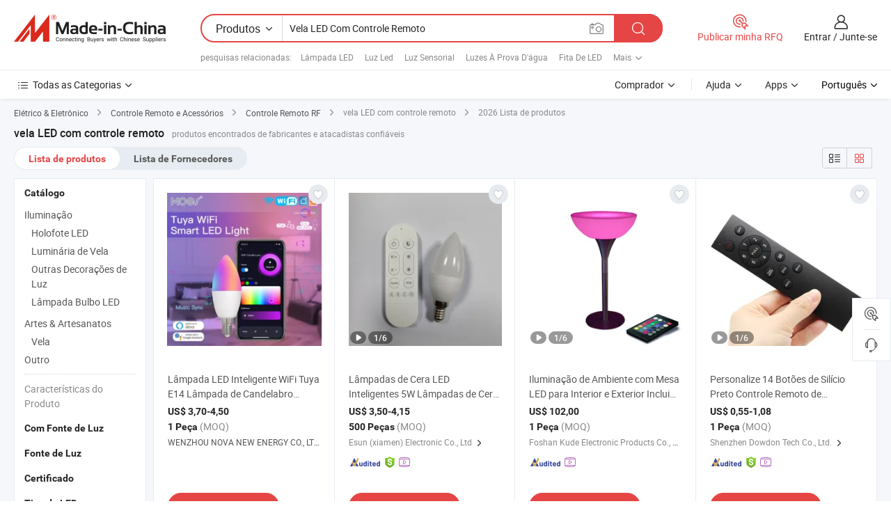

--- FILE ---
content_type: text/html;charset=UTF-8
request_url: https://pt.made-in-china.com/tag_search_product/Led-Candle-Light-Remote-Control_ohsneen_1.html
body_size: 50707
content:

<!DOCTYPE html>
<html
                lang="pt" >
<head>
    <meta content="text/html; charset=utf-8" http-equiv="Content-Type" />
            <base href="//pt.made-in-china.com" />
        <title>vela LED com controle remoto da China, lista de produtos de vela LED com controle remoto da China em pt.Made-in-China.com</title>
    <meta content="vela LED com controle remoto, vela LED com controle remoto da China, fornecedores, fabricantes e atacadistas de vela LED com controle remoto" name="keywords">
        <meta content="vela LED com controle remoto da China, Encontrar produtos de vela LED com controle remoto da China e lista de fabricantes e fornecedores de vela LED com controle remoto da China em pt.Made-in-China.com" name="description">
<link rel="dns-prefetch" href="//www.micstatic.com">
<link rel="preconnect" href="//www.micstatic.com">
<link rel="dns-prefetch" href="//image.made-in-china.com">
<link rel="preconnect" href="//image.made-in-china.com">
<link rel="dns-prefetch" href="//pic.made-in-china.com">
<link rel="preconnect" href="//pic.made-in-china.com">
                    <link rel="preload" as="image" href="https://image.made-in-china.com/391f0j00dyhlAIegkrzv/L-mpada-LED-Inteligente-WiFi-Tuya-E14-L-mpada-de-Candelabro-Dimeriz-vel-Ilumina-o-Sincronizada-com-M-sica-Controle-Remoto-por-APP.jpg" >
                <link rel="alternate" hreflang="de" href="https://de.made-in-china.com/tag_search_product/Led-Candle-Light-Remote-Control_ohsneen_1.html" />
            <link rel="alternate" hreflang="hi" href="https://hi.made-in-china.com/tag_search_product/Led-Candle-Light-Remote-Control_ohsneen_1.html" />
            <link rel="alternate" hreflang="ru" href="https://ru.made-in-china.com/tag_search_product/Led-Candle-Light-Remote-Control_ohsneen_1.html" />
            <link rel="alternate" hreflang="pt" href="https://pt.made-in-china.com/tag_search_product/Led-Candle-Light-Remote-Control_ohsneen_1.html" />
            <link rel="alternate" hreflang="ko" href="https://kr.made-in-china.com/tag_search_product/Led-Candle-Light-Remote-Control_ohsneen_1.html" />
            <link rel="alternate" hreflang="en" href="https://www.made-in-china.com/products-search/hot-china-products/Led_Candle_Light_Remote_Control.html" />
            <link rel="alternate" hreflang="it" href="https://it.made-in-china.com/tag_search_product/Led-Candle-Light-Remote-Control_ohsneen_1.html" />
            <link rel="alternate" hreflang="fr" href="https://fr.made-in-china.com/tag_search_product/Led-Candle-Light-Remote-Control_ohsneen_1.html" />
            <link rel="alternate" hreflang="es" href="https://es.made-in-china.com/tag_search_product/Led-Candle-Light-Remote-Control_ohsneen_1.html" />
            <link rel="alternate" hreflang="x-default" href="https://www.made-in-china.com/products-search/hot-china-products/Led_Candle_Light_Remote_Control.html" />
            <link rel="alternate" hreflang="ar" href="https://sa.made-in-china.com/tag_search_product/Led-Candle-Light-Remote-Control_ohsneen_1.html" />
            <link rel="alternate" hreflang="vi" href="https://vi.made-in-china.com/tag_search_product/Led-Candle-Light-Remote-Control_ohsneen_1.html" />
            <link rel="alternate" hreflang="th" href="https://th.made-in-china.com/tag_search_product/Led-Candle-Light-Remote-Control_ohsneen_1.html" />
            <link rel="alternate" hreflang="ja" href="https://jp.made-in-china.com/tag_search_product/Led-Candle-Light-Remote-Control_ohsneen_1.html" />
            <link rel="alternate" hreflang="id" href="https://id.made-in-china.com/tag_search_product/Led-Candle-Light-Remote-Control_ohsneen_1.html" />
            <link rel="alternate" hreflang="nl" href="https://nl.made-in-china.com/tag_search_product/Led-Candle-Light-Remote-Control_ohsneen_1.html" />
            <link rel="alternate" hreflang="tr" href="https://tr.made-in-china.com/tag_search_product/Led-Candle-Light-Remote-Control_ohsneen_1.html" />
    <link type="text/css" rel="stylesheet" href="https://www.micstatic.com/landing/www/qp/css/search-list-qp_f88bd609.css" /> <link type="text/css" rel="stylesheet" href="https://www.micstatic.com/landing/www/qp/css/refine-navigation_49434e71.css" /> <link type="text/css" rel="stylesheet" href="https://www.micstatic.com/landing/www/qp/css/qp_mlan_d9434333.css" /> 
    <link type="text/css" rel="stylesheet" href="https://www.micstatic.com/landing/www/qp/css/modules/swiper@7.0.5-bundle.min_f7b0d48b.css" /> <link rel="canonical" href="https://pt.made-in-china.com/tag_search_product/Led-Candle-Light-Remote-Control_ohsneen_1.html"/>
	      <link rel="next" href="https://pt.made-in-china.com/tag_search_product/Led-Candle-Light-Remote-Control_ohsneen_2.html"/>
                      <link rel="alternate" media="only screen and (max-width:640)" href="https://m.made-in-china.com/hot-china-products/vela_LED_com_controle_remoto.html">
    <style>
        body{
            min-width: 1024px;
        }
    </style>
<!-- Polyfill Code Begin --><script chaset="utf-8" type="text/javascript" src="https://www.micstatic.com/polyfill/polyfill-simplify_eb12d58d.js"></script><!-- Polyfill Code End --></head>
<body class="layout-auto gallary " probe-clarity="false" >
<input type="hidden" name="needFetchLanguageByAjax" value="false" class="J-needFetchLanguageByAjax">
    <div id="header" ></div>
<script>
    function headerMlanInit() {
        const funcName = 'headerMlan';
        const app = new window[funcName]({target: document.getElementById('header'), props: {props: {"pageType":2,"logoTitle":"Fabricantes e Fornecedores","logoUrl":null,"base":{"buyerInfo":{"service":"Serviço","newUserGuide":"Guia de Usuário Novo","auditReport":"Audited Suppliers' Reports","meetSuppliers":"Meet Suppliers","onlineTrading":"Secured Trading Service","buyerCenter":"Central do Comprador","contactUs":"Fale Conosco","search":"Procurar","prodDirectory":"Diretório de Produtos","supplierDiscover":"Supplier Discover","sourcingRequest":"Postar Solicitação de Compra","quickLinks":"Quick Links","myFavorites":"Meus Favoritos","visitHistory":"História de Visita","buyer":"Comprador","blog":"Informações de Negócios"},"supplierInfo":{"supplier":"Fornecedor","joinAdvance":"加入高级会员","tradeServerMarket":"外贸服务市场","memberHome":"外贸e家","cloudExpo":"Smart Expo云展会","onlineTrade":"交易服务","internationalLogis":"国际物流","northAmericaBrandSailing":"北美全渠道出海","micDomesticTradeStation":"中国制造网内贸站"},"helpInfo":{"whyMic":"Why Made-in-China.com","auditSupplierWay":"Como auditamos fornecedores","securePaymentWay":"Como garantimos o pagamento","submitComplaint":"Enviar uma reclamação","contactUs":"Fale Conosco","faq":"FAQ","help":"Ajuda"},"appsInfo":{"downloadApp":"Baixar Aplicativo!","forBuyer":"Para o Comprador","forSupplier":"Para Fornecedor","exploreApp":"Explore os descontos exclusivos do aplicativo","apps":"Apps"},"languages":[{"lanCode":0,"simpleName":"en","name":"English","value":"//www.made-in-china.com/products-search/hot-china-products/Led_Candle_Light_Remote_Control.html","htmlLang":"en"},{"lanCode":5,"simpleName":"es","name":"Español","value":"//es.made-in-china.com/tag_search_product/Led-Candle-Light-Remote-Control_ohsneen_1.html","htmlLang":"es"},{"lanCode":4,"simpleName":"pt","name":"Português","value":"//pt.made-in-china.com/","htmlLang":"pt"},{"lanCode":2,"simpleName":"fr","name":"Français","value":"//fr.made-in-china.com/tag_search_product/Led-Candle-Light-Remote-Control_ohsneen_1.html","htmlLang":"fr"},{"lanCode":3,"simpleName":"ru","name":"Русский язык","value":"//ru.made-in-china.com/tag_search_product/Led-Candle-Light-Remote-Control_ohsneen_1.html","htmlLang":"ru"},{"lanCode":8,"simpleName":"it","name":"Italiano","value":"//it.made-in-china.com/tag_search_product/Led-Candle-Light-Remote-Control_ohsneen_1.html","htmlLang":"it"},{"lanCode":6,"simpleName":"de","name":"Deutsch","value":"//de.made-in-china.com/tag_search_product/Led-Candle-Light-Remote-Control_ohsneen_1.html","htmlLang":"de"},{"lanCode":7,"simpleName":"nl","name":"Nederlands","value":"//nl.made-in-china.com/tag_search_product/Led-Candle-Light-Remote-Control_ohsneen_1.html","htmlLang":"nl"},{"lanCode":9,"simpleName":"sa","name":"العربية","value":"//sa.made-in-china.com/tag_search_product/Led-Candle-Light-Remote-Control_ohsneen_1.html","htmlLang":"ar"},{"lanCode":11,"simpleName":"kr","name":"한국어","value":"//kr.made-in-china.com/tag_search_product/Led-Candle-Light-Remote-Control_ohsneen_1.html","htmlLang":"ko"},{"lanCode":10,"simpleName":"jp","name":"日本語","value":"//jp.made-in-china.com/tag_search_product/Led-Candle-Light-Remote-Control_ohsneen_1.html","htmlLang":"ja"},{"lanCode":12,"simpleName":"hi","name":"हिन्दी","value":"//hi.made-in-china.com/tag_search_product/Led-Candle-Light-Remote-Control_ohsneen_1.html","htmlLang":"hi"},{"lanCode":13,"simpleName":"th","name":"ภาษาไทย","value":"//th.made-in-china.com/tag_search_product/Led-Candle-Light-Remote-Control_ohsneen_1.html","htmlLang":"th"},{"lanCode":14,"simpleName":"tr","name":"Türkçe","value":"//tr.made-in-china.com/tag_search_product/Led-Candle-Light-Remote-Control_ohsneen_1.html","htmlLang":"tr"},{"lanCode":15,"simpleName":"vi","name":"Tiếng Việt","value":"//vi.made-in-china.com/tag_search_product/Led-Candle-Light-Remote-Control_ohsneen_1.html","htmlLang":"vi"},{"lanCode":16,"simpleName":"id","name":"Bahasa Indonesia","value":"//id.made-in-china.com/tag_search_product/Led-Candle-Light-Remote-Control_ohsneen_1.html","htmlLang":"id"}],"showMlan":true,"showRules":false,"rules":"Rules","language":"pt","menu":"Cardápio","subTitle":null,"subTitleLink":null,"stickyInfo":null},"categoryRegion":{"categories":"Todas as Categorias","categoryList":[{"name":"Agricultura & Alimento","value":"https://pt.made-in-china.com/category1_Agriculture-Food/Agriculture-Food_usssssssss.html","catCode":"1000000000"},{"name":"Roupa e Acessórios","value":"https://pt.made-in-china.com/category1_Apparel-Accessories/Apparel-Accessories_uussssssss.html","catCode":"1100000000"},{"name":"Artes & Artesanatos","value":"https://pt.made-in-china.com/category1_Arts-Crafts/Arts-Crafts_uyssssssss.html","catCode":"1200000000"},{"name":"Peças e Acessórios de Motos & Automóveis","value":"https://pt.made-in-china.com/category1_Auto-Motorcycle-Parts-Accessories/Auto-Motorcycle-Parts-Accessories_yossssssss.html","catCode":"2900000000"},{"name":"Malas, Bolsas & Caixas","value":"https://pt.made-in-china.com/category1_Bags-Cases-Boxes/Bags-Cases-Boxes_yhssssssss.html","catCode":"2600000000"},{"name":"Químicas","value":"https://pt.made-in-china.com/category1_Chemicals/Chemicals_uissssssss.html","catCode":"1300000000"},{"name":"Produtos de Computador","value":"https://pt.made-in-china.com/category1_Computer-Products/Computer-Products_iissssssss.html","catCode":"3300000000"},{"name":"Construção & Decoração","value":"https://pt.made-in-china.com/category1_Construction-Decoration/Construction-Decoration_ugssssssss.html","catCode":"1500000000"},{"name":"Aparelhos Eletrônicos de Consumo","value":"https://pt.made-in-china.com/category1_Consumer-Electronics/Consumer-Electronics_unssssssss.html","catCode":"1400000000"},{"name":"Elétrico & Eletrônico","value":"https://pt.made-in-china.com/category1_Electrical-Electronics/Electrical-Electronics_uhssssssss.html","catCode":"1600000000"},{"name":"Móveis","value":"https://pt.made-in-china.com/category1_Furniture/Furniture_yessssssss.html","catCode":"2700000000"},{"name":"Saúde & Medicina","value":"https://pt.made-in-china.com/category1_Health-Medicine/Health-Medicine_uessssssss.html","catCode":"1700000000"},{"name":"Equipamentos Industriais & Componentes","value":"https://pt.made-in-china.com/category1_Industrial-Equipment-Components/Industrial-Equipment-Components_inssssssss.html","catCode":"3400000000"},{"name":"Instrumentos & Medidores","value":"https://pt.made-in-china.com/category1_Instruments-Meters/Instruments-Meters_igssssssss.html","catCode":"3500000000"},{"name":"Indústria Leve & Uso Diário","value":"https://pt.made-in-china.com/category1_Light-Industry-Daily-Use/Light-Industry-Daily-Use_urssssssss.html","catCode":"1800000000"},{"name":"Iluminação","value":"https://pt.made-in-china.com/category1_Lights-Lighting/Lights-Lighting_isssssssss.html","catCode":"3000000000"},{"name":"Maquinaria de Manufatura & Processamento","value":"https://pt.made-in-china.com/category1_Manufacturing-Processing-Machinery/Manufacturing-Processing-Machinery_uossssssss.html","catCode":"1900000000"},{"name":"Metalúrgica, Mineral  Energia","value":"https://pt.made-in-china.com/category1_Metallurgy-Mineral-Energy/Metallurgy-Mineral-Energy_ysssssssss.html","catCode":"2000000000"},{"name":"Artigos de Escritório","value":"https://pt.made-in-china.com/category1_Office-Supplies/Office-Supplies_yrssssssss.html","catCode":"2800000000"},{"name":"Embalagem & Impressão","value":"https://pt.made-in-china.com/category1_Packaging-Printing/Packaging-Printing_ihssssssss.html","catCode":"3600000000"},{"name":"Segurança & Proteção","value":"https://pt.made-in-china.com/category1_Security-Protection/Security-Protection_ygssssssss.html","catCode":"2500000000"},{"name":"Serviço","value":"https://pt.made-in-china.com/category1_Service/Service_ynssssssss.html","catCode":"2400000000"},{"name":"Artigos de Esporte & Recreação","value":"https://pt.made-in-china.com/category1_Sporting-Goods-Recreation/Sporting-Goods-Recreation_iussssssss.html","catCode":"3100000000"},{"name":"Têxtil","value":"https://pt.made-in-china.com/category1_Textile/Textile_yussssssss.html","catCode":"2100000000"},{"name":"Ferramentas & Ferragem","value":"https://pt.made-in-china.com/category1_Tools-Hardware/Tools-Hardware_iyssssssss.html","catCode":"3200000000"},{"name":"Brinquedos","value":"https://pt.made-in-china.com/category1_Toys/Toys_yyssssssss.html","catCode":"2200000000"},{"name":"Transporte","value":"https://pt.made-in-china.com/category1_Transportation/Transportation_yissssssss.html","catCode":"2300000000"}],"more":"Mais"},"searchRegion":{"show":true,"lookingFor":"Diga-nos o que procura...","homeUrl":"//pt.made-in-china.com","products":"Produtos","suppliers":"Fornecedores","auditedFactory":null,"uploadImage":"Enviar Imagem","max20MbPerImage":"Máximo de 20 MB por imagem","yourRecentKeywords":"Suas Palavras-chave Recentes","clearHistory":"Limpar histórico","popularSearches":"pesquisas relacionadas","relatedSearches":"Mais","more":null,"maxSizeErrorMsg":"O carregamento falhou. O tamanho máximo da imagem é de 20 MB.","noNetworkErrorMsg":"Nenhuma conexão de rede. Por favor, verifique suas configurações de Internete e tente novamente.","uploadFailedErrorMsg":"Falha no upload. Formato de imagem incorreto. Formatos suportados: JPG, PNG, BMP.","relatedList":[{"word":"L&acirc;mpada LED","adsData":"L&acirc;mpada LED","link":"https://pt.made-in-china.com/tag_search_product/LED-Lamp_uruhn_1.html","title":"LED Lamp"},{"word":"Luz Led","adsData":"Luz Led","link":"https://pt.made-in-china.com/tag_search_product/LED-Light_ysehn_1.html","title":"LED Light"},{"word":"Luz Sensorial","adsData":"Luz Sensorial","link":"https://pt.made-in-china.com/tag_search_product/Sensor-Light_nossn_1.html","title":"Sensor Light"},{"word":"Luzes &Agrave; Prova D'&aacute;gua","adsData":"Luzes &Agrave; Prova D'&aacute;gua","link":"https://pt.made-in-china.com/tag_search_product/Waterproof-Lights_rouysun_1.html","title":"waterproof lights"},{"word":"Fita De LED","adsData":"Fita De LED","link":"https://pt.made-in-china.com/tag_search_product/LED-Strip-Light_rsrnn_1.html","title":"LED Strip Light"},{"word":"Luz De Vela","adsData":"Luz De Vela","link":"https://pt.made-in-china.com/tag_search_product/Candle-Light_uueeeen_1.html","title":"Candle Light"},{"word":"Fita LED &Agrave; Prova D'&aacute;gua","adsData":"Fita LED &Agrave; Prova D'&aacute;gua","link":"https://pt.made-in-china.com/tag_search_product/Waterproof-LED-Strip_rgyign_1.html","title":"Waterproof LED Strip"},{"word":"Vela De LED","adsData":"Vela De LED","link":"https://pt.made-in-china.com/tag_search_product/LED-Candle_oguyin_1.html","title":"LED Candle"},{"word":"Luz De Vela LED","adsData":"Luz De Vela LED","link":"https://pt.made-in-china.com/tag_search_product/LED-Candle-Light_rneonn_1.html","title":"LED Candle Light"}],"relatedTitle":null,"relatedTitleLink":null,"formParams":null,"mlanFormParams":{"keyword":"Vela LED Com Controle Remoto","inputkeyword":"Vela LED Com Controle Remoto","type":null,"currentTab":null,"currentPage":null,"currentCat":null,"currentRegion":null,"currentProp":null,"submitPageUrl":null,"parentCat":null,"otherSearch":null,"currentAllCatalogCodes":null,"sgsMembership":null,"memberLevel":null,"topOrder":null,"size":null,"more":"mais","less":"less","staticUrl50":null,"staticUrl10":null,"staticUrl30":null,"condition":"0","conditionParamsList":[{"condition":"0","conditionName":null,"action":"/productSearch?keyword=#word#","searchUrl":null,"inputPlaceholder":null},{"condition":"1","conditionName":null,"action":"/companySearch?keyword=#word#","searchUrl":null,"inputPlaceholder":null}]},"enterKeywordTips":"Insira pelo menos uma palavra-chave para sua pesquisa.","openMultiSearch":false},"frequentRegion":{"rfq":{"rfq":"Publicar minha RFQ","searchRfq":"Search RFQs","acquireRfqHover":"Diga-nos o que você precisa e experimente a maneira mais fácil de obter cotações !","searchRfqHover":"Discover quality RFQs and connect with big-budget buyers"},"account":{"account":"Conta","signIn":"Entrar","join":"Junte-se","newUser":"Novo Usuário","joinFree":"Junte-se","or":"Ou","socialLogin":"Ao clicar em Entrar, Cadastre-se Gratuitamente ou Continuar com Facebook, Linkedin, Twitter, Google, %s, eu concordo com os %sUser Agreement%s e as %sPrivacy Policy%s","message":"Mensagens","quotes":"Citações","orders":"Pedidos","favorites":"Favoritos","visitHistory":"História de Visita","postSourcingRequest":"Postar Solicitação de Compra","hi":"Olá","signOut":"Sair","manageProduct":"Gerir Produtos","editShowroom":"Editar showroom","username":"","userType":null,"foreignIP":true,"currentYear":2026,"userAgreement":"Acordo do Usuário","privacyPolicy":"Política de Privacidade"},"message":{"message":"Mensagens","signIn":"Entrar","join":"Junte-se","newUser":"Novo Usuário","joinFree":"Junte-se","viewNewMsg":"Sign in to view the new messages","inquiry":"Inquéritos","rfq":"RFQs","awaitingPayment":"Awaiting payments","chat":"Conversar","awaitingQuotation":"Aguardando Cotações"},"cart":{"cart":"Cesta de consulta"}},"busiRegion":null,"previewRegion":null}}});
		const hoc=o=>(o.__proto__.$get=function(o){return this.$$.ctx[this.$$.props[o]]},o.__proto__.$getKeys=function(){return Object.keys(this.$$.props)},o.__proto__.$getProps=function(){return this.$get("props")},o.__proto__.$setProps=function(o){var t=this.$getKeys(),s={},p=this;t.forEach(function(o){s[o]=p.$get(o)}),s.props=Object.assign({},s.props,o),this.$set(s)},o.__proto__.$help=function(){console.log("\n            $set(props): void             | 设置props的值\n            $get(key: string): any        | 获取props指定key的值\n            $getKeys(): string[]          | 获取props所有key\n            $getProps(): any              | 获取props里key为props的值（适用nail）\n            $setProps(params: any): void  | 设置props里key为props的值（适用nail）\n            $on(ev, callback): func       | 添加事件监听，返回移除事件监听的函数\n            $destroy(): void              | 销毁组件并触发onDestroy事件\n        ")},o);
        window[`${funcName}Api`] = hoc(app);
    };
</script><script type="text/javascript" crossorigin="anonymous" onload="headerMlanInit()" src="https://www.micstatic.com/nail/pc/header-mlan_6f301846.js"></script><div class="auto-size J-auto-size">
    <input type="hidden" id="sensor_pg_v" value="st:qp,m:vela LED com controle remoto,p:1,tp:103,stp:10301,plate:show_wd,tp:103,stp:10301,abt:null,abp:a"/>
        <input type="hidden" id="appendQueryParam" value=""/>
    <input type="hidden" id="completeProdParam" value="[&quot;AZLGhWobhMYt&quot;,&quot;trMRhYaVaqWb&quot;,&quot;uSsJhzpdfiWX&quot;,&quot;UNrxYGPDRRVL&quot;,&quot;nYcpSdRGXWhZ&quot;,&quot;zNBmRoFrbGkg&quot;,&quot;mndRjCZbLYkq&quot;,&quot;PtFrwaqAagUD&quot;,&quot;GnLUCweOfFYi&quot;,&quot;rnqRlEzHoLpm&quot;,&quot;CEJrKxnTjLVp&quot;,&quot;zZYGmpfUBArH&quot;,&quot;VjuEmNQMhHco&quot;,&quot;DRKpyMwcMThd&quot;,&quot;rvixzWahVcRG&quot;,&quot;ufkrNWRHamYw&quot;,&quot;rUxRZcOYbrWC&quot;,&quot;otnYRSkOHbWG&quot;,&quot;YwcGZTtlnChk&quot;,&quot;IdOfGiZxAKYV&quot;,&quot;TnYrsHDlIxRB&quot;,&quot;edvtoMVYwZRN&quot;,&quot;cFitDCAHLORs&quot;,&quot;QRgYpdhyYiVr&quot;,&quot;wFaAXgZyMPYq&quot;,&quot;StbREVeuHGks&quot;,&quot;NUcryFdKpzVe&quot;,&quot;HfXpAvoZJxUT&quot;,&quot;iOAQYVLEugkT&quot;,&quot;fvaQgUAdIhRL&quot;]"/>
    <input type="hidden" id="prodKeyword" value="Led_Candle_Light_Remote_Control"/>
    <input type="hidden" name="user_behavior_trace_id" id="user_behavior_trace_id" value="1jfm3datc38cz"/>
        <div class="page cf">
                <div itemscope itemtype="https://schema.org/BreadcrumbList" class="crumb grid">
                                                <span itemprop="itemListElement" itemscope itemtype="https://schema.org/ListItem">
                        <a itemprop="item" href="https://pt.made-in-china.com/category1_Electrical-Electronics/Electrical-Electronics_uhssssssss.html">
                            <span itemprop="name">Elétrico &amp; Eletrônico</span>
                        </a>
                        <meta itemprop="position" content="1"/>
                    </span>
                    <i class="ob-icon icon-right"></i>
                                                                                                <span itemprop="itemListElement" itemscope itemtype="https://schema.org/ListItem">
                        <a itemprop="item" href="https://pt.made-in-china.com/category23_Electrical-Electronics/Remote-Control_uhnsssssss_1.html">
                            <span itemprop="name">Controle Remoto e Acessórios</span>
                        </a>
                        <meta itemprop="position" content="2"/>
                    </span>
                    <i class="ob-icon icon-right"></i>
                                                                                                <span itemprop="itemListElement" itemscope itemtype="https://schema.org/ListItem">
                        <a itemprop="item" href="https://pt.made-in-china.com/category23_Electrical-Electronics/RF-Remote-Control_uhnsshssss_1.html">
                            <span itemprop="name">Controle Remoto RF</span>
                        </a>
                        <meta itemprop="position" content="3"/>
                    </span>
                    <i class="ob-icon icon-right"></i>
                                    <span>vela LED com controle remoto</span>
                                        <i class="ob-icon icon-right"></i>
            <span>
                                     2026 Lista de produtos
                            </span>
        </div>
        <input id="J-strong-words" name="strong-words" type="hidden" value="{&quot;strongWordList&quot;:[&quot;Led Candle Light Remote Control&quot;]}" />
        <input id="ads_word" name="ads_word" type="hidden" value="vela LED com controle remoto" />
        <input type="hidden" id="qaSource" value="1">
        <input type="hidden" name="iqa-portrait" id="iqa-portrait" value="" />
        <input id="compareFromPage" name="compareFromPage" type="hidden" value="3" />
        <input id="contactUrlParam" type="hidden" value="${contactUrlParam}" />
        <input id="J-isLanding" type="hidden" value="true" />
        <div class="page-wrap search-list new-search-list cf">
                                                <div class="search-list-container main-wrap">
                <div class="main">
                    <div class="num-found">
    <h1 class="product_word">vela LED com controle remoto</h1>
                    produtos encontrados de fabricantes e atacadistas confiáveis
        </div>
                    <div class="search-filter-bar">
                        <div class="list-tab">
                            <ul class="tab">
                                <li class="selected"><a>
                                                                            Lista de produtos
                                                                    </a></li>
                                <li>
                                                                            <a href="https://pt.made-in-china.com/manufacturers/led-candle-light-remote-control.html">
                                            Lista de Fornecedores
                                        </a>
                                                                    </li>
                                                                                            </ul>
                        </div>
                        <div class="view-type cf">
<input type="hidden" value="https://pt.made-in-china.com/tag_search_product/Led-Candle-Light-Remote-Control_ohsneen_1.html" id="firstPageUrl">
<div class="refine-sort">
    <div class="list-switch">
        <span class="text"> Ver: </span>
        <span class="list-switch-types">
                <a href="javascript:;"ads-data="t:90,md:1,c:2" onclick="if(saveViewTypeCookie){saveViewTypeCookie(1)}" ontouchstart="if(saveViewTypeCookie){saveViewTypeCookie(1)}" rel="nofollow"
                   class="list-switch-btn list-switch-btn-left unselect ">
					<i class="ob-icon icon-list"></i>
					<div class="tip arrow-bottom tip-switch-list">
                         <div class="tip-con">
                             <p class="tip-para">Exibição De Lista</p>
                         </div>
                             <span class="arrow arrow-out">
                                 <span class="arrow arrow-in"></span>
                             </span>
                     </div>
                </a>
                <a href="javascript:;" onclick="" ontouchstart="" rel="nofollow"
                   class="list-switch-btn list-switch-btn-right selected ">
					<i class="ob-icon icon-gallery"></i>
					<div class="tip arrow-bottom tip-switch-gallery">
                         <div class="tip-con">
                             <p class="tip-para">Visualização da Galeria</p>
                         </div>
                             <span class="arrow arrow-out">
                                 <span class="arrow arrow-in"></span>
                             </span>
                     </div>
                </a>
				</span>
    </div>
</div> </div>
                    </div>
                                                            <div class="search-list">
                        <div class="prod-list J-prod-list gallary ">
 <!-- topRank -->
<!-- product -->
<div class="list-img" id="product-div1" data-show-type="interstAd" faw-module="Search_prod_list" cz-id="AZLGhWobhMYt">
     <div class="list-img-wrap">
         <div class="products-item">
             <!-- 图片 -->
			               <div class="prod-img prod-img-space img-total slide-prod J-slider-prod">
                 <div class="img-box swiper-container J-slider-prod-box">
					<div class="img-list swiper-wrapper prod-banner-list" ads-data="t:7,aid:,flx_deliv_tp:comb,ads_tp:,abt:,abp:a,srv_id:,si:1,md:3,pdid:AZLGhWobhMYt,ps:,a:1,mds:30,c:2,is_trade:1,is_sample:1,is_rushorder:0,pcid:uocJRnjPVAHg,pa:,is_3d_prod:0" faw-exposure id="banner-slider">
																																																																<a rel="nofollow" class="img-wrap swiper-slide img-thumb-auto J-lazyimgs" referrerpolicy="unsafe-url" href="https://pt.made-in-china.com/co_novanewenergy/product_Tuya-WiFi-Smart-LED-Light-Bulb-E14-Candle-Lamp-Dimmable-Candelabra-Music-Sync-Lighting-APP-Remote-Control_uohihguugy.html" target="_blank" ads-data="t:7,aid:,flx_deliv_tp:comb,ads_tp:,abt:,abp:a,srv_id:,ads_srv_tp:,isrec:,recu:,recv:,si:1,md:3,pdid:AZLGhWobhMYt,ps:,a:1,mds:30,c:2,pcid:uocJRnjPVAHg,st:8,is_trade:1,is_sample:1,is_rushorder:0,pa:8,is_3d_prod:0">
										<div class="img-thumb-inner">
												<img class="J-firstLazyload" src="https://www.micstatic.com/common/img/space.png?_v=1769150907077" data-original="https://image.made-in-china.com/391f0j00dyhlAIegkrzv/L-mpada-LED-Inteligente-WiFi-Tuya-E14-L-mpada-de-Candelabro-Dimeriz-vel-Ilumina-o-Sincronizada-com-M-sica-Controle-Remoto-por-APP.webp" alt="L&acirc;mpada LED Inteligente WiFi Tuya E14 L&acirc;mpada de Candelabro Dimeriz&aacute;vel Ilumina&ccedil;&atilde;o Sincronizada com M&uacute;sica Controle Remoto por APP">
										</div>
						 			</a>
																																													</div>
					 					 					 					 					 					 				 </div>
				 			 </div>
			 			 				 <a href="javascript:void(0);"
					class="prod-favorite-icon J-add2Fav" cz-type="prod"
					cz-id="AZLGhWobhMYt" ads-data="st:17,pdid:AZLGhWobhMYt,pcid:uocJRnjPVAHg,is_trade:1,is_sample:1,is_rushorder:0,a:1">
					 <i class="ob-icon icon-heart-f"></i>
					 <i class="ob-icon icon-heart"></i>
					 <div class="tip arrow-top tip-faverite">
						 <div class="tip-con"><p class="tip-para">Favoritos</p></div>
						 <span class="arrow arrow-out"><span class="arrow arrow-in"></span></span>
					 </div>
				 </a>
			                 <!-- 内容 -->
			 <div id="onlineTradeAble3" style="display:none;">false 1</div>
             <div class="detail">
				 				 <input type="hidden" name="mainProdValue" value="0"/>
				 				 <div class="icon-list certified-logo">
				 					 </div>
				 				 <div class="product-name-wrap
 									">
					 <h2 class="product-name" data-prod-tag="">
						 <a title="Lâmpada LED Inteligente WiFi Tuya E14 Lâmpada de Candelabro Dimerizável Iluminação Sincronizada com Música Controle Remoto por APP" referrerpolicy="unsafe-url" href="https://pt.made-in-china.com/co_novanewenergy/product_Tuya-WiFi-Smart-LED-Light-Bulb-E14-Candle-Lamp-Dimmable-Candelabra-Music-Sync-Lighting-APP-Remote-Control_uohihguugy.html" target="_blank" ads-data="t:7,aid:,flx_deliv_tp:comb,ads_tp:,abt:,abp:a,srv_id:,ads_srv_tp:,isrec:,recu:,recv:,si:1,md:3,pdid:AZLGhWobhMYt,ps:,a:1,mds:30,c:2,pcid:uocJRnjPVAHg,st:2,is_trade:1,is_sample:1,is_rushorder:0,pa:2">
							 Lâmpada LED Inteligente WiFi Tuya E14 Lâmpada de Candelabro Dimerizável Iluminação Sincronizada com Música Controle Remoto por APP
						 </a>
					 </h2>
					 					 					 				 </div>
				 <div class="product-property">
					 						 <div class="ellipsis attr-item J-faketitle"><span
								 class="attribute"><strong class="price">US$ <span>3,70</span>-<span>4,50</span></strong></span></div>
					 					 						 <div class="ellipsis attr-item J-faketitle"><span
								 class="attribute"><strong> 1 Pe&ccedil;a</strong> </span> <span class="moq-text">(MOQ)</span>
						 </div>
					 				 </div>
				 				 <div class="company-info">
					 <div class="company-name ellipsis">
						 <a >
							 <span title="WENZHOU NOVA NEW ENERGY CO., LTD.">WENZHOU NOVA NEW ENERGY CO., LTD.</span>
						 </a>
						 <i class="ob-icon icon-right"></i>
						 <div class="company-name-popup">
							 <div class="name-block">
								 									 <span class="compnay-name J-compnay-name" title="WENZHOU NOVA NEW ENERGY CO., LTD.">WENZHOU NOVA NEW ENERGY CO., LTD.</span>
								 							 </div>
							 <div class="auth-block">
								 <ul class="auth-block-list">
									 <li class="company-address-info">
										 <i class="ob-icon icon-coordinate"></i>
										 											 Zhejiang, China
										 									 </li>
								 </ul>
							 </div>
							 <div class="block-divider"></div>
							 <div class="other-block">
								 <ul>
									 <li>
										 <h2 class="business-type-info">Fabricante/Fábrica & Empresa Comercial</h2>
									 </li>
									 									 										 <li class="management-certification-info">
											 <span title="ISO 9001">ISO 9001</span>
										 </li>
									 								 </ul>
							 </div>
						 </div>
					 </div>
					 <div class="auth-list">
						 						 					 </div>
				 </div>
			 </div>
			 <div class="product-btn">
				 				 					 <input type="hidden" value="Contate Agora" />
					 					 <a fun-inquiry-product
						referrerpolicy="unsafe-url" href="//www.made-in-china.com/sendInquiry/prod_AZLGhWobhMYt_uocJRnjPVAHg.html?from=search&type=down&target=prod&word=vela+LED+com+controle+remoto&seo=1&plant=pt&smode=pc"
						ads-data="t:7,aid:,flx_deliv_tp:comb,ads_tp:,abt:,abp:a,srv_id:,ads_srv_tp:,isrec:,recu:,recv:,si:1,md:3,pdid:AZLGhWobhMYt,ps:,a:1,mds:30,c:2,pcid:uocJRnjPVAHg,st:5,is_trade:1,is_sample:1,is_rushorder:0,pa:5" target="_blank" rel="nofollow" class="btn btn-main btn-small">
						 						 <span class="btn-main-text">Contate Agora</span>
					 </a>
				 				 <span class="inquiry-action">
			            <b class="tm3_chat_status" lan="pt" ads-data="t:7,aid:,flx_deliv_tp:comb,ads_tp:,abt:,abp:a,srv_id:,ads_srv_tp:,isrec:,recu:,recv:,si:1,md:3,pdid:AZLGhWobhMYt,ps:,a:1,mds:30,c:2,pcid:uocJRnjPVAHg,st:7,is_trade:1,is_sample:1,is_rushorder:0,pa:13" dataId="uocJRnjPVAHg_AZLGhWobhMYt_1" inquiry="//www.made-in-china.com/sendInquiry/prod_AZLGhWobhMYt_uocJRnjPVAHg.html?from=search&type=down&target=prod&word=vela+LED+com+controle+remoto&seo=1&plant=pt&smode=pc" processor="chat" cid="uocJRnjPVAHg" style="display:none"></b>
					 					 					 					 			</span>
			 </div>
			 <div class="hide-area">
				                      <div class="property-list">
    												<div class="prop-item">
                                 <label class="prop-lab">Emitting Cor: </label>
                                 <span class="prop-val">RGB</span>
                             </div>
                        							<div class="prop-item">
                                 <label class="prop-lab">Poder: </label>
                                 <span class="prop-val">5W</span>
                             </div>
                        							<div class="prop-item">
                                 <label class="prop-lab">Uso: </label>
                                 <span class="prop-val">Quarto</span>
                             </div>
                        							<div class="prop-item">
                                 <label class="prop-lab">Vida: </label>
                                 <span class="prop-val">50000h</span>
                             </div>
                        							<div class="prop-item">
                                 <label class="prop-lab">Certificação: </label>
                                 <span class="prop-val">CE,RoHS,FCC</span>
                             </div>
                        							<div class="prop-item">
                                 <label class="prop-lab">Fonte De Energia: </label>
                                 <span class="prop-val">AC</span>
                             </div>
                                             </div>
				 			 </div>
         </div>
     </div>
</div>
<div class="list-img" id="product-div2" data-show-type="interstAd" faw-module="Search_prod_list" cz-id="trMRhYaVaqWb">
     <div class="list-img-wrap">
         <div class="products-item">
             <!-- 图片 -->
			               <div class="prod-img prod-img-space img-total slide-prod J-slider-prod">
                 <div class="img-box swiper-container J-slider-prod-box">
					<div class="img-list swiper-wrapper prod-banner-list" ads-data="t:6,aid:,flx_deliv_tp:comb,ads_tp:,abt:,abp:a,srv_id:,si:1,md:3,pdid:trMRhYaVaqWb,ps:,a:2,mds:30,c:2,is_trade:1,is_sample:1,is_rushorder:0,pcid:wFRAiOTjkrIy,pa:,is_3d_prod:0" faw-exposure id="banner-slider">
																													 																																			<a rel="nofollow" class="img-wrap swiper-slide img-thumb-auto J-lazyimgs" referrerpolicy="unsafe-url" href="https://pt.made-in-china.com/co_yxslight/product_Candle-LED-Smart-Bulbs-5W-Tuya-Bluetooth-Candle-Bulbs-with-Remote-Control_yyhhughuyg.html" target="_blank" ads-data="t:6,aid:,flx_deliv_tp:comb,ads_tp:,abt:,abp:a,srv_id:,ads_srv_tp:,isrec:,recu:,recv:,si:1,md:3,pdid:trMRhYaVaqWb,ps:,a:2,mds:30,c:2,pcid:wFRAiOTjkrIy,st:8,is_trade:1,is_sample:1,is_rushorder:0,pa:8,is_3d_prod:0">
										<div class="img-thumb-inner">
												<img class="J-firstLazyload" src="https://www.micstatic.com/common/img/space.png?_v=1769150907077" data-original="https://image.made-in-china.com/391f0j00KNVCAoeEytqy/L-mpadas-de-Cera-LED-Inteligentes-5W-L-mpadas-de-Cera-Tuya-Bluetooth-com-Controle-Remoto.webp" alt="L&acirc;mpadas de Cera LED Inteligentes 5W L&acirc;mpadas de Cera Tuya Bluetooth com Controle Remoto">
										</div>
						 			</a>
																																												<a rel="nofollow" class="img-wrap swiper-slide img-thumb-auto J-lazyimgs" referrerpolicy="unsafe-url" href="https://pt.made-in-china.com/co_yxslight/product_Candle-LED-Smart-Bulbs-5W-Tuya-Bluetooth-Candle-Bulbs-with-Remote-Control_yyhhughuyg.html" target="_blank" ads-data="t:6,aid:,flx_deliv_tp:comb,ads_tp:,abt:,abp:a,srv_id:,ads_srv_tp:,isrec:,recu:,recv:,si:1,md:3,pdid:trMRhYaVaqWb,ps:,a:2,mds:30,c:2,pcid:wFRAiOTjkrIy,st:8,is_trade:1,is_sample:1,is_rushorder:0,pa:8,is_3d_prod:0">
										<div class="img-thumb-inner">
												<img src="https://www.micstatic.com/common/img/space.png?_v=1769150907077" data-original="https://image.made-in-china.com/391f0j00sOVBwZCSKQqF/L-mpadas-de-Cera-LED-Inteligentes-5W-L-mpadas-de-Cera-Tuya-Bluetooth-com-Controle-Remoto.webp" alt="L&acirc;mpadas de Cera LED Inteligentes 5W L&acirc;mpadas de Cera Tuya Bluetooth com Controle Remoto">
										</div>
						 			</a>
																																												<a rel="nofollow" class="img-wrap swiper-slide img-thumb-auto J-lazyimgs" referrerpolicy="unsafe-url" href="https://pt.made-in-china.com/co_yxslight/product_Candle-LED-Smart-Bulbs-5W-Tuya-Bluetooth-Candle-Bulbs-with-Remote-Control_yyhhughuyg.html" target="_blank" ads-data="t:6,aid:,flx_deliv_tp:comb,ads_tp:,abt:,abp:a,srv_id:,ads_srv_tp:,isrec:,recu:,recv:,si:1,md:3,pdid:trMRhYaVaqWb,ps:,a:2,mds:30,c:2,pcid:wFRAiOTjkrIy,st:8,is_trade:1,is_sample:1,is_rushorder:0,pa:8,is_3d_prod:0">
										<div class="img-thumb-inner">
												<img src="https://www.micstatic.com/common/img/space.png?_v=1769150907077" data-original="https://image.made-in-china.com/391f0j00ZOiMwmeWeEcN/L-mpadas-de-Cera-LED-Inteligentes-5W-L-mpadas-de-Cera-Tuya-Bluetooth-com-Controle-Remoto.webp" alt="L&acirc;mpadas de Cera LED Inteligentes 5W L&acirc;mpadas de Cera Tuya Bluetooth com Controle Remoto">
										</div>
						 			</a>
																																												<a rel="nofollow" class="img-wrap swiper-slide img-thumb-auto J-lazyimgs" referrerpolicy="unsafe-url" href="https://pt.made-in-china.com/co_yxslight/product_Candle-LED-Smart-Bulbs-5W-Tuya-Bluetooth-Candle-Bulbs-with-Remote-Control_yyhhughuyg.html" target="_blank" ads-data="t:6,aid:,flx_deliv_tp:comb,ads_tp:,abt:,abp:a,srv_id:,ads_srv_tp:,isrec:,recu:,recv:,si:1,md:3,pdid:trMRhYaVaqWb,ps:,a:2,mds:30,c:2,pcid:wFRAiOTjkrIy,st:8,is_trade:1,is_sample:1,is_rushorder:0,pa:8,is_3d_prod:0">
										<div class="img-thumb-inner">
												<img src="https://www.micstatic.com/common/img/space.png?_v=1769150907077" data-original="https://image.made-in-china.com/391f0j00OFiMwYeGMTbN/L-mpadas-de-Cera-LED-Inteligentes-5W-L-mpadas-de-Cera-Tuya-Bluetooth-com-Controle-Remoto.webp" alt="L&acirc;mpadas de Cera LED Inteligentes 5W L&acirc;mpadas de Cera Tuya Bluetooth com Controle Remoto">
										</div>
						 			</a>
																																												<a rel="nofollow" class="img-wrap swiper-slide img-thumb-auto J-lazyimgs" referrerpolicy="unsafe-url" href="https://pt.made-in-china.com/co_yxslight/product_Candle-LED-Smart-Bulbs-5W-Tuya-Bluetooth-Candle-Bulbs-with-Remote-Control_yyhhughuyg.html" target="_blank" ads-data="t:6,aid:,flx_deliv_tp:comb,ads_tp:,abt:,abp:a,srv_id:,ads_srv_tp:,isrec:,recu:,recv:,si:1,md:3,pdid:trMRhYaVaqWb,ps:,a:2,mds:30,c:2,pcid:wFRAiOTjkrIy,st:8,is_trade:1,is_sample:1,is_rushorder:0,pa:8,is_3d_prod:0">
										<div class="img-thumb-inner">
												<img src="https://www.micstatic.com/common/img/space.png?_v=1769150907077" data-original="https://image.made-in-china.com/391f0j00OnivdIBPQQoN/L-mpadas-de-Cera-LED-Inteligentes-5W-L-mpadas-de-Cera-Tuya-Bluetooth-com-Controle-Remoto.webp" alt="L&acirc;mpadas de Cera LED Inteligentes 5W L&acirc;mpadas de Cera Tuya Bluetooth com Controle Remoto">
										</div>
						 			</a>
																																												<a rel="nofollow" class="img-wrap swiper-slide img-thumb-auto J-lazyimgs" referrerpolicy="unsafe-url" href="https://pt.made-in-china.com/co_yxslight/product_Candle-LED-Smart-Bulbs-5W-Tuya-Bluetooth-Candle-Bulbs-with-Remote-Control_yyhhughuyg.html" target="_blank" ads-data="t:6,aid:,flx_deliv_tp:comb,ads_tp:,abt:,abp:a,srv_id:,ads_srv_tp:,isrec:,recu:,recv:,si:1,md:3,pdid:trMRhYaVaqWb,ps:,a:2,mds:30,c:2,pcid:wFRAiOTjkrIy,st:8,is_trade:1,is_sample:1,is_rushorder:0,pa:8,is_3d_prod:0">
										<div class="img-thumb-inner">
												<img src="https://www.micstatic.com/common/img/space.png?_v=1769150907077" data-original="https://image.made-in-china.com/391f0j00NnivmqBtwTky/L-mpadas-de-Cera-LED-Inteligentes-5W-L-mpadas-de-Cera-Tuya-Bluetooth-com-Controle-Remoto.webp" alt="L&acirc;mpadas de Cera LED Inteligentes 5W L&acirc;mpadas de Cera Tuya Bluetooth com Controle Remoto">
										</div>
						 			</a>
																																													</div>
					 					 						 <a referrerpolicy="unsafe-url" href="https://pt.made-in-china.com/co_yxslight/product_Candle-LED-Smart-Bulbs-5W-Tuya-Bluetooth-Candle-Bulbs-with-Remote-Control_yyhhughuyg.html#slideVideo" target="_blank" rel="nofollow"
							class="has-icon has-video-icon"><img src="https://www.micstatic.com/landing/www/qp/img/video_456aa956.svg" alt="Vídeo"/></a>
					 					 					 						 <a referrerpolicy="unsafe-url" href="https://pt.made-in-china.com/co_yxslight/product_Candle-LED-Smart-Bulbs-5W-Tuya-Bluetooth-Candle-Bulbs-with-Remote-Control_yyhhughuyg.html" target="_blank" rel="nofollow" class="has-page swiper-page-wrap">
							 <span class="page-current">1</span>/
							 <span class="page-total">6</span>
						 </a>
					 					 					 						 <a class="img-left J-slide-left" href="javascript:;"><i class="ob-icon icon-left"></i></a>
						 <a class="img-right J-slide-right" href="javascript:;"><i class="ob-icon icon-right"></i></a>
					 				 </div>
				 					 <div class="pagination J-pagination">
						 <span class="swiper-pagination-switch swiper-visible-switch swiper-active-switch"></span>
						 <span class="swiper-pagination-switch"></span>
						 <span class="swiper-pagination-switch"></span>
					 </div>
				 			 </div>
			 			 				 <a href="javascript:void(0);"
					class="prod-favorite-icon J-add2Fav" cz-type="prod"
					cz-id="trMRhYaVaqWb" ads-data="st:17,pdid:trMRhYaVaqWb,pcid:wFRAiOTjkrIy,is_trade:1,is_sample:1,is_rushorder:0,a:2">
					 <i class="ob-icon icon-heart-f"></i>
					 <i class="ob-icon icon-heart"></i>
					 <div class="tip arrow-top tip-faverite">
						 <div class="tip-con"><p class="tip-para">Favoritos</p></div>
						 <span class="arrow arrow-out"><span class="arrow arrow-in"></span></span>
					 </div>
				 </a>
			                 <!-- 内容 -->
			 <div id="onlineTradeAble3" style="display:none;">true 1</div>
             <div class="detail">
				 				 <input type="hidden" name="mainProdValue" value="0"/>
				 				 <div class="icon-list certified-logo">
				 					 </div>
				 				 <div class="product-name-wrap
 									">
					 <h2 class="product-name" data-prod-tag="">
						 <a title="Lâmpadas de Cera LED Inteligentes 5W Lâmpadas de Cera Tuya Bluetooth com Controle Remoto" referrerpolicy="unsafe-url" href="https://pt.made-in-china.com/co_yxslight/product_Candle-LED-Smart-Bulbs-5W-Tuya-Bluetooth-Candle-Bulbs-with-Remote-Control_yyhhughuyg.html" target="_blank" ads-data="t:6,aid:,flx_deliv_tp:comb,ads_tp:,abt:,abp:a,srv_id:,ads_srv_tp:,isrec:,recu:,recv:,si:1,md:3,pdid:trMRhYaVaqWb,ps:,a:2,mds:30,c:2,pcid:wFRAiOTjkrIy,st:2,is_trade:1,is_sample:1,is_rushorder:0,pa:2">
							 Lâmpadas de Cera LED Inteligentes 5W Lâmpadas de Cera Tuya Bluetooth com Controle Remoto
						 </a>
					 </h2>
					 					 					 				 </div>
				 <div class="product-property">
					 						 <div class="ellipsis attr-item J-faketitle"><span
								 class="attribute"><strong class="price">US$ <span>3,50</span>-<span>4,15</span></strong></span></div>
					 					 						 <div class="ellipsis attr-item J-faketitle"><span
								 class="attribute"><strong> 500 Pe&ccedil;as</strong> </span> <span class="moq-text">(MOQ)</span>
						 </div>
					 				 </div>
				 				 <div class="company-info">
					 <div class="company-name ellipsis">
						 <a referrerpolicy="unsafe-url" href="https://pt.made-in-china.com/co_yxslight/"
							 							 												   class="compnay-name" target="_blank" ads-data="t:6,aid:,flx_deliv_tp:comb,ads_tp:,abt:,abp:a,srv_id:,ads_srv_tp:,isrec:,recu:,recv:,si:1,md:3,pdid:trMRhYaVaqWb,ps:,a:2,mds:30,c:2,pcid:wFRAiOTjkrIy,st:3,is_trade:1,is_sample:1,is_rushorder:0,pa:3"
						 >
							 <span title="Esun (xiamen) Electronic Co., Ltd">Esun (xiamen) Electronic Co., Ltd</span>
						 </a>
						 <i class="ob-icon icon-right"></i>
						 <div class="company-name-popup">
							 <div class="name-block">
								 									 <a referrerpolicy="unsafe-url" href="https://pt.made-in-china.com/co_yxslight/"
									 										 															   target="_blank" class="compnay-name J-compnay-name" ads-data="t:6,aid:,flx_deliv_tp:comb,ads_tp:,abt:,abp:a,srv_id:,ads_srv_tp:,isrec:,recu:,recv:,si:1,md:3,pdid:trMRhYaVaqWb,ps:,a:2,mds:30,c:2,pcid:wFRAiOTjkrIy,st:3,is_trade:1,is_sample:1,is_rushorder:0,pa:3,is_3d_prod:0">
										 <span title="Esun (xiamen) Electronic Co., Ltd">Esun (xiamen) Electronic Co., Ltd</span>
									 </a>
								 							 </div>
							 <div class="auth-block">
								 <ul class="auth-block-list">
									 										 <li class="cs-level-info">
											 											 												 <img class="auth-icon" src='https://www.micstatic.com/common/img/icon/diamond_member_16.png?_v=1769150907077' srcset='https://www.micstatic.com/common/img/icon/diamond_member_32.png?_v=1769150907077 2x, https://www.micstatic.com/common/img/icon/diamond_member_16.png?_v=1769150907077 1x' alt="China Supplier - Diamond Member"> Membro Diamante
											 										 </li>
										 											 <li class="as-info">
												 <img class="auth-icon ico-audited" data-title="Auditado por uma agência de inspeção terceirizada independente" src="https://www.micstatic.com/common/img/icon-new/as-short.png?_v=1769150907077" alt="Fornecedor Auditado" />Fornecedor Auditado
											 </li>
										 											 <li class="as-info">
												 <img class="auth-icon"
													  src='https://www.micstatic.com/common/img/logo/icon_deal_16.png?_v=1769150907077'
													  srcset='https://www.micstatic.com/common/img/logo/icon_deal_32.png?_v=1769150907077 2x, https://www.micstatic.com/common/img/logo/icon_deal_16.png?_v=1769150907077 1x'
													  alt="Secured Trading">
												 Secured Trading
											 </li>
									 <li class="company-address-info">
										 <i class="ob-icon icon-coordinate"></i>
										 											 Fujian, China
										 									 </li>
								 </ul>
							 </div>
							 <div class="block-divider"></div>
							 <div class="other-block">
								 <ul>
									 <li>
										 <h2 class="business-type-info">Fabricante / Fábrica</h2>
									 </li>
									 									 										 <li class="management-certification-info">
											 <span title="ISO 9001, ISO 14001, ISO 14000, BSCI">ISO 9001, ISO 14001, ISO 14000, BSCI</span>
										 </li>
									 								 </ul>
							 </div>
						 </div>
					 </div>
					 <div class="auth-list">
						 							 								 <div class="auth">
									 <a rel="nofollow" target="_blank" referrerpolicy="unsafe-url" href="https://pt.made-in-china.com/co_yxslight/company_info.html" ads-data="t:6,aid:,flx_deliv_tp:comb,ads_tp:,abt:,abp:a,srv_id:,ads_srv_tp:,isrec:,recu:,recv:,si:1,md:3,pdid:trMRhYaVaqWb,ps:,a:2,mds:30,c:2,pcid:wFRAiOTjkrIy,st:4,is_trade:1,is_sample:1,is_rushorder:0,pa:4">
											<span class="left_2 as-logo" data-title="Auditado por uma agência de inspeção terceirizada independente">
												<img class="auth-icon ico-audited" src="https://www.micstatic.com/common/img/icon-new/as_32.png" alt="Fornecedor Auditado" />
											</span>
									 </a>
								 </div>
							 																																																																																																															 							 							 <div class="auth">
						<span class="auth-deal-span">
							<img class="auth-icon" src='https://www.micstatic.com/common/img/logo/icon-deal.png?_v=1769150907077' alt="Secured Trading Service">
							<div class="tip arrow-bottom tip-deal">
								<div class="tip-con">
									<p class="tip-para">Enjoy trading protection from Made-in-China.com</p>
								</div>
								<span class="arrow arrow-out">
									<span class="arrow arrow-in"></span>
								</span>
							</div>
						</span>
							 </div>
							 						 						 							 								 <div class="auth auth-video">
									 <a href="//pt.made-in-china.com/video-channel/yxslight_trMRhYaVaqWb_L-mpadas-de-Cera-LED-Inteligentes-5W-L-mpadas-de-Cera-Tuya-Bluetooth-com-Controle-Remoto.html" target="_blank"
										ads-data="t:6,aid:,flx_deliv_tp:comb,ads_tp:,abt:,abp:a,srv_id:,ads_srv_tp:,isrec:,recu:,recv:,si:1,md:3,pdid:trMRhYaVaqWb,ps:,a:2,mds:30,c:2,pcid:wFRAiOTjkrIy,st:2,is_trade:1,is_sample:1,is_rushorder:0,pa:15,st:15"><img class="auth-icon"
																				  src='https://www.micstatic.com/common/img/logo/video_d4fb84a2.svg'
																				  alt="Ver vídeo e imagem maiores"></a>
									 <div class="tip arrow-bottom tip-video">
										 <div class="tip-con">
											 <p class="tip-para">Ver vídeo e imagem maiores</p>
										 </div>
										 <span class="arrow arrow-out">
												<span class="arrow arrow-in"></span>
											</span>
									 </div>
								 </div>
							 						 					 						 					 </div>
				 </div>
			 </div>
			 <div class="product-btn">
				 				 					 <input type="hidden" value="Contate Agora" />
					 					 <a fun-inquiry-product
						referrerpolicy="unsafe-url" href="//www.made-in-china.com/sendInquiry/prod_trMRhYaVaqWb_wFRAiOTjkrIy.html?from=search&type=cs&target=prod&word=vela+LED+com+controle+remoto&seo=1&plant=pt&smode=pc"
						ads-data="t:6,aid:,flx_deliv_tp:comb,ads_tp:,abt:,abp:a,srv_id:,ads_srv_tp:,isrec:,recu:,recv:,si:1,md:3,pdid:trMRhYaVaqWb,ps:,a:2,mds:30,c:2,pcid:wFRAiOTjkrIy,st:5,is_trade:1,is_sample:1,is_rushorder:0,pa:5" target="_blank" rel="nofollow" class="btn btn-main btn-small">
						 						 <span class="btn-main-text">Contate Agora</span>
					 </a>
				 				 <span class="inquiry-action">
			            <b class="tm3_chat_status" lan="pt" ads-data="t:6,aid:,flx_deliv_tp:comb,ads_tp:,abt:,abp:a,srv_id:,ads_srv_tp:,isrec:,recu:,recv:,si:1,md:3,pdid:trMRhYaVaqWb,ps:,a:2,mds:30,c:2,pcid:wFRAiOTjkrIy,st:7,is_trade:1,is_sample:1,is_rushorder:0,pa:13" dataId="wFRAiOTjkrIy_trMRhYaVaqWb_1" inquiry="//www.made-in-china.com/sendInquiry/prod_trMRhYaVaqWb_wFRAiOTjkrIy.html?from=search&type=cs&target=prod&word=vela+LED+com+controle+remoto&seo=1&plant=pt&smode=pc" processor="chat" cid="wFRAiOTjkrIy" style="display:none"></b>
					 					 					 					 			</span>
			 </div>
			 <div class="hide-area">
				                      <div class="property-list">
    												<div class="prop-item">
                                 <label class="prop-lab">Lâmpada Material do Corpo: </label>
                                 <span class="prop-val">Plástico</span>
                             </div>
                        							<div class="prop-item">
                                 <label class="prop-lab">Poder: </label>
                                 <span class="prop-val">5W</span>
                             </div>
                        							<div class="prop-item">
                                 <label class="prop-lab">LED: </label>
                                 <span class="prop-val">Baixa Potência</span>
                             </div>
                        							<div class="prop-item">
                                 <label class="prop-lab">Suporte da lâmpada / base: </label>
                                 <span class="prop-val">E14</span>
                             </div>
                        							<div class="prop-item">
                                 <label class="prop-lab">Luz: </label>
                                 <span class="prop-val">Digitalização em Cores</span>
                             </div>
                        							<div class="prop-item">
                                 <label class="prop-lab">Uso: </label>
                                 <span class="prop-val">Iluminação Pontual,Paisagem</span>
                             </div>
                                             </div>
				 			 </div>
         </div>
     </div>
</div>
<div class="list-img" id="product-div3" data-show-type="interstAd" faw-module="Search_prod_list" cz-id="uSsJhzpdfiWX">
     <div class="list-img-wrap">
         <div class="products-item">
             <!-- 图片 -->
			               <div class="prod-img prod-img-space img-total slide-prod J-slider-prod">
                 <div class="img-box swiper-container J-slider-prod-box">
					<div class="img-list swiper-wrapper prod-banner-list" ads-data="t:6,aid:,flx_deliv_tp:comb,ads_tp:,abt:,abp:a,srv_id:,si:1,md:3,pdid:uSsJhzpdfiWX,ps:,a:3,mds:30,c:2,is_trade:0,is_sample:1,is_rushorder:0,pcid:CbiQBIPKZAlh,pa:,is_3d_prod:0" faw-exposure id="banner-slider">
																													 																																			<a rel="nofollow" class="img-wrap swiper-slide img-thumb-auto J-lazyimgs" referrerpolicy="unsafe-url" href="https://pt.made-in-china.com/co_fskude/product_LED-Table-Indoor-and-Outdoor-Ambiance-Lighting-Includes-Remote-Control_enrygeiig.html" target="_blank" ads-data="t:6,aid:,flx_deliv_tp:comb,ads_tp:,abt:,abp:a,srv_id:,ads_srv_tp:,isrec:,recu:,recv:,si:1,md:3,pdid:uSsJhzpdfiWX,ps:,a:3,mds:30,c:2,pcid:CbiQBIPKZAlh,st:8,is_trade:0,is_sample:1,is_rushorder:0,pa:8,is_3d_prod:0">
										<div class="img-thumb-inner">
												<img class="J-firstLazyload" src="https://www.micstatic.com/common/img/space.png?_v=1769150907077" data-original="https://image.made-in-china.com/391f0j00kOrbNPyhkKca/Ilumina-o-de-Ambiente-com-Mesa-LED-para-Interior-e-Exterior-Inclui-Controle-Remoto.webp" alt="Ilumina&ccedil;&atilde;o de Ambiente com Mesa LED para Interior e Exterior Inclui Controle Remoto">
										</div>
						 			</a>
																																												<a rel="nofollow" class="img-wrap swiper-slide img-thumb-auto J-lazyimgs" referrerpolicy="unsafe-url" href="https://pt.made-in-china.com/co_fskude/product_LED-Table-Indoor-and-Outdoor-Ambiance-Lighting-Includes-Remote-Control_enrygeiig.html" target="_blank" ads-data="t:6,aid:,flx_deliv_tp:comb,ads_tp:,abt:,abp:a,srv_id:,ads_srv_tp:,isrec:,recu:,recv:,si:1,md:3,pdid:uSsJhzpdfiWX,ps:,a:3,mds:30,c:2,pcid:CbiQBIPKZAlh,st:8,is_trade:0,is_sample:1,is_rushorder:0,pa:8,is_3d_prod:0">
										<div class="img-thumb-inner">
												<img src="https://www.micstatic.com/common/img/space.png?_v=1769150907077" data-original="https://image.made-in-china.com/391f0j00kygbFcnzkKoT/Ilumina-o-de-Ambiente-com-Mesa-LED-para-Interior-e-Exterior-Inclui-Controle-Remoto.webp" alt="Ilumina&ccedil;&atilde;o de Ambiente com Mesa LED para Interior e Exterior Inclui Controle Remoto">
										</div>
						 			</a>
																																												<a rel="nofollow" class="img-wrap swiper-slide img-thumb-auto J-lazyimgs" referrerpolicy="unsafe-url" href="https://pt.made-in-china.com/co_fskude/product_LED-Table-Indoor-and-Outdoor-Ambiance-Lighting-Includes-Remote-Control_enrygeiig.html" target="_blank" ads-data="t:6,aid:,flx_deliv_tp:comb,ads_tp:,abt:,abp:a,srv_id:,ads_srv_tp:,isrec:,recu:,recv:,si:1,md:3,pdid:uSsJhzpdfiWX,ps:,a:3,mds:30,c:2,pcid:CbiQBIPKZAlh,st:8,is_trade:0,is_sample:1,is_rushorder:0,pa:8,is_3d_prod:0">
										<div class="img-thumb-inner">
												<img src="https://www.micstatic.com/common/img/space.png?_v=1769150907077" data-original="https://image.made-in-china.com/391f0j00BmDQepaGZKkF/Ilumina-o-de-Ambiente-com-Mesa-LED-para-Interior-e-Exterior-Inclui-Controle-Remoto.webp" alt="Ilumina&ccedil;&atilde;o de Ambiente com Mesa LED para Interior e Exterior Inclui Controle Remoto">
										</div>
						 			</a>
																																												<a rel="nofollow" class="img-wrap swiper-slide img-thumb-auto J-lazyimgs" referrerpolicy="unsafe-url" href="https://pt.made-in-china.com/co_fskude/product_LED-Table-Indoor-and-Outdoor-Ambiance-Lighting-Includes-Remote-Control_enrygeiig.html" target="_blank" ads-data="t:6,aid:,flx_deliv_tp:comb,ads_tp:,abt:,abp:a,srv_id:,ads_srv_tp:,isrec:,recu:,recv:,si:1,md:3,pdid:uSsJhzpdfiWX,ps:,a:3,mds:30,c:2,pcid:CbiQBIPKZAlh,st:8,is_trade:0,is_sample:1,is_rushorder:0,pa:8,is_3d_prod:0">
										<div class="img-thumb-inner">
												<img src="https://www.micstatic.com/common/img/space.png?_v=1769150907077" data-original="https://image.made-in-china.com/391f0j00bnrkNKOyPjcQ/Ilumina-o-de-Ambiente-com-Mesa-LED-para-Interior-e-Exterior-Inclui-Controle-Remoto.webp" alt="Ilumina&ccedil;&atilde;o de Ambiente com Mesa LED para Interior e Exterior Inclui Controle Remoto">
										</div>
						 			</a>
																																												<a rel="nofollow" class="img-wrap swiper-slide img-thumb-auto J-lazyimgs" referrerpolicy="unsafe-url" href="https://pt.made-in-china.com/co_fskude/product_LED-Table-Indoor-and-Outdoor-Ambiance-Lighting-Includes-Remote-Control_enrygeiig.html" target="_blank" ads-data="t:6,aid:,flx_deliv_tp:comb,ads_tp:,abt:,abp:a,srv_id:,ads_srv_tp:,isrec:,recu:,recv:,si:1,md:3,pdid:uSsJhzpdfiWX,ps:,a:3,mds:30,c:2,pcid:CbiQBIPKZAlh,st:8,is_trade:0,is_sample:1,is_rushorder:0,pa:8,is_3d_prod:0">
										<div class="img-thumb-inner">
												<img src="https://www.micstatic.com/common/img/space.png?_v=1769150907077" data-original="https://image.made-in-china.com/391f0j00qOpkndyaSSoQ/Ilumina-o-de-Ambiente-com-Mesa-LED-para-Interior-e-Exterior-Inclui-Controle-Remoto.webp" alt="Ilumina&ccedil;&atilde;o de Ambiente com Mesa LED para Interior e Exterior Inclui Controle Remoto">
										</div>
						 			</a>
																																												<a rel="nofollow" class="img-wrap swiper-slide img-thumb-auto J-lazyimgs" referrerpolicy="unsafe-url" href="https://pt.made-in-china.com/co_fskude/product_LED-Table-Indoor-and-Outdoor-Ambiance-Lighting-Includes-Remote-Control_enrygeiig.html" target="_blank" ads-data="t:6,aid:,flx_deliv_tp:comb,ads_tp:,abt:,abp:a,srv_id:,ads_srv_tp:,isrec:,recu:,recv:,si:1,md:3,pdid:uSsJhzpdfiWX,ps:,a:3,mds:30,c:2,pcid:CbiQBIPKZAlh,st:8,is_trade:0,is_sample:1,is_rushorder:0,pa:8,is_3d_prod:0">
										<div class="img-thumb-inner">
												<img src="https://www.micstatic.com/common/img/space.png?_v=1769150907077" data-original="https://image.made-in-china.com/391f0j00vNzoOUyFysqQ/Ilumina-o-de-Ambiente-com-Mesa-LED-para-Interior-e-Exterior-Inclui-Controle-Remoto.webp" alt="Ilumina&ccedil;&atilde;o de Ambiente com Mesa LED para Interior e Exterior Inclui Controle Remoto">
										</div>
						 			</a>
																																													</div>
					 					 						 <a referrerpolicy="unsafe-url" href="https://pt.made-in-china.com/co_fskude/product_LED-Table-Indoor-and-Outdoor-Ambiance-Lighting-Includes-Remote-Control_enrygeiig.html#slideVideo" target="_blank" rel="nofollow"
							class="has-icon has-video-icon"><img src="https://www.micstatic.com/landing/www/qp/img/video_456aa956.svg" alt="Vídeo"/></a>
					 					 					 						 <a referrerpolicy="unsafe-url" href="https://pt.made-in-china.com/co_fskude/product_LED-Table-Indoor-and-Outdoor-Ambiance-Lighting-Includes-Remote-Control_enrygeiig.html" target="_blank" rel="nofollow" class="has-page swiper-page-wrap">
							 <span class="page-current">1</span>/
							 <span class="page-total">6</span>
						 </a>
					 					 					 						 <a class="img-left J-slide-left" href="javascript:;"><i class="ob-icon icon-left"></i></a>
						 <a class="img-right J-slide-right" href="javascript:;"><i class="ob-icon icon-right"></i></a>
					 				 </div>
				 					 <div class="pagination J-pagination">
						 <span class="swiper-pagination-switch swiper-visible-switch swiper-active-switch"></span>
						 <span class="swiper-pagination-switch"></span>
						 <span class="swiper-pagination-switch"></span>
					 </div>
				 			 </div>
			 			 				 <a href="javascript:void(0);"
					class="prod-favorite-icon J-add2Fav" cz-type="prod"
					cz-id="uSsJhzpdfiWX" ads-data="st:17,pdid:uSsJhzpdfiWX,pcid:CbiQBIPKZAlh,is_trade:0,is_sample:1,is_rushorder:0,a:3">
					 <i class="ob-icon icon-heart-f"></i>
					 <i class="ob-icon icon-heart"></i>
					 <div class="tip arrow-top tip-faverite">
						 <div class="tip-con"><p class="tip-para">Favoritos</p></div>
						 <span class="arrow arrow-out"><span class="arrow arrow-in"></span></span>
					 </div>
				 </a>
			                 <!-- 内容 -->
			 <div id="onlineTradeAble3" style="display:none;">false 0</div>
             <div class="detail">
				 				 <input type="hidden" name="mainProdValue" value="0"/>
				 				 <div class="icon-list certified-logo">
				 					 </div>
				 				 <div class="product-name-wrap
 									">
					 <h2 class="product-name" data-prod-tag="">
						 <a title="Iluminação de Ambiente com Mesa LED para Interior e Exterior Inclui Controle Remoto" referrerpolicy="unsafe-url" href="https://pt.made-in-china.com/co_fskude/product_LED-Table-Indoor-and-Outdoor-Ambiance-Lighting-Includes-Remote-Control_enrygeiig.html" target="_blank" ads-data="t:6,aid:,flx_deliv_tp:comb,ads_tp:,abt:,abp:a,srv_id:,ads_srv_tp:,isrec:,recu:,recv:,si:1,md:3,pdid:uSsJhzpdfiWX,ps:,a:3,mds:30,c:2,pcid:CbiQBIPKZAlh,st:2,is_trade:0,is_sample:1,is_rushorder:0,pa:2">
							 Iluminação de Ambiente com Mesa LED para Interior e Exterior Inclui Controle Remoto
						 </a>
					 </h2>
					 					 					 				 </div>
				 <div class="product-property">
					 						 <div class="ellipsis attr-item J-faketitle"><span
								 class="attribute"><strong class="price">US$ <span>102,00</span></strong></span></div>
					 					 						 <div class="ellipsis attr-item J-faketitle"><span
								 class="attribute"><strong> 1 Pe&ccedil;a</strong> </span> <span class="moq-text">(MOQ)</span>
						 </div>
					 				 </div>
				 				 <div class="company-info">
					 <div class="company-name ellipsis">
						 <a referrerpolicy="unsafe-url" href="https://pt.made-in-china.com/co_fskude/"
							 							 												   class="compnay-name" target="_blank" ads-data="t:6,aid:,flx_deliv_tp:comb,ads_tp:,abt:,abp:a,srv_id:,ads_srv_tp:,isrec:,recu:,recv:,si:1,md:3,pdid:uSsJhzpdfiWX,ps:,a:3,mds:30,c:2,pcid:CbiQBIPKZAlh,st:3,is_trade:0,is_sample:1,is_rushorder:0,pa:3"
						 >
							 <span title="Foshan Kude Electronic Products Co., Ltd.">Foshan Kude Electronic Products Co., Ltd.</span>
						 </a>
						 <i class="ob-icon icon-right"></i>
						 <div class="company-name-popup">
							 <div class="name-block">
								 									 <a referrerpolicy="unsafe-url" href="https://pt.made-in-china.com/co_fskude/"
									 										 															   target="_blank" class="compnay-name J-compnay-name" ads-data="t:6,aid:,flx_deliv_tp:comb,ads_tp:,abt:,abp:a,srv_id:,ads_srv_tp:,isrec:,recu:,recv:,si:1,md:3,pdid:uSsJhzpdfiWX,ps:,a:3,mds:30,c:2,pcid:CbiQBIPKZAlh,st:3,is_trade:0,is_sample:1,is_rushorder:0,pa:3,is_3d_prod:0">
										 <span title="Foshan Kude Electronic Products Co., Ltd.">Foshan Kude Electronic Products Co., Ltd.</span>
									 </a>
								 							 </div>
							 <div class="auth-block">
								 <ul class="auth-block-list">
									 										 <li class="cs-level-info">
											 												 <img class="auth-icon" src='https://www.micstatic.com/common/img/icon/gold-member.png?_v=1769150907077' srcset='https://www.micstatic.com/common/img/icon/gold_member_32.png?_v=1769150907077 2x, https://www.micstatic.com/common/img/icon/gold_member_16.png?_v=1769150907077 1x' alt="China Supplier - Gold Member"> Membro de Ouro
											 											 										 </li>
										 											 <li class="as-info">
												 <img class="auth-icon ico-audited" data-title="Auditado por uma agência de inspeção terceirizada independente" src="https://www.micstatic.com/common/img/icon-new/as-short.png?_v=1769150907077" alt="Fornecedor Auditado" />Fornecedor Auditado
											 </li>
									 <li class="company-address-info">
										 <i class="ob-icon icon-coordinate"></i>
										 											 Guangdong, China
										 									 </li>
								 </ul>
							 </div>
							 <div class="block-divider"></div>
							 <div class="other-block">
								 <ul>
									 <li>
										 <h2 class="business-type-info">Fabricante/Fábrica & Empresa Comercial</h2>
									 </li>
									 									 								 </ul>
							 </div>
						 </div>
					 </div>
					 <div class="auth-list">
						 							 								 <div class="auth">
									 <a rel="nofollow" target="_blank" referrerpolicy="unsafe-url" href="https://pt.made-in-china.com/co_fskude/company_info.html" ads-data="t:6,aid:,flx_deliv_tp:comb,ads_tp:,abt:,abp:a,srv_id:,ads_srv_tp:,isrec:,recu:,recv:,si:1,md:3,pdid:uSsJhzpdfiWX,ps:,a:3,mds:30,c:2,pcid:CbiQBIPKZAlh,st:4,is_trade:0,is_sample:1,is_rushorder:0,pa:4">
											<span class="left_2 as-logo" data-title="Auditado por uma agência de inspeção terceirizada independente">
												<img class="auth-icon ico-audited" src="https://www.micstatic.com/common/img/icon-new/as_32.png" alt="Fornecedor Auditado" />
											</span>
									 </a>
								 </div>
							 																																																																																																															 						 						 							 								 <div class="auth auth-video">
									 <a href="//pt.made-in-china.com/video-channel/fskude_uSsJhzpdfiWX_Ilumina-o-de-Ambiente-com-Mesa-LED-para-Interior-e-Exterior-Inclui-Controle-Remoto.html" target="_blank"
										ads-data="t:6,aid:,flx_deliv_tp:comb,ads_tp:,abt:,abp:a,srv_id:,ads_srv_tp:,isrec:,recu:,recv:,si:1,md:3,pdid:uSsJhzpdfiWX,ps:,a:3,mds:30,c:2,pcid:CbiQBIPKZAlh,st:2,is_trade:0,is_sample:1,is_rushorder:0,pa:15,st:15"><img class="auth-icon"
																				  src='https://www.micstatic.com/common/img/logo/video_d4fb84a2.svg'
																				  alt="Ver vídeo e imagem maiores"></a>
									 <div class="tip arrow-bottom tip-video">
										 <div class="tip-con">
											 <p class="tip-para">Ver vídeo e imagem maiores</p>
										 </div>
										 <span class="arrow arrow-out">
												<span class="arrow arrow-in"></span>
											</span>
									 </div>
								 </div>
							 						 					 						 					 </div>
				 </div>
			 </div>
			 <div class="product-btn">
				 				 					 <input type="hidden" value="Contate Agora" />
					 					 <a fun-inquiry-product
						referrerpolicy="unsafe-url" href="//www.made-in-china.com/sendInquiry/prod_uSsJhzpdfiWX_CbiQBIPKZAlh.html?from=search&type=cs&target=prod&word=vela+LED+com+controle+remoto&seo=1&plant=pt&smode=pc"
						ads-data="t:6,aid:,flx_deliv_tp:comb,ads_tp:,abt:,abp:a,srv_id:,ads_srv_tp:,isrec:,recu:,recv:,si:1,md:3,pdid:uSsJhzpdfiWX,ps:,a:3,mds:30,c:2,pcid:CbiQBIPKZAlh,st:5,is_trade:0,is_sample:1,is_rushorder:0,pa:5" target="_blank" rel="nofollow" class="btn btn-main btn-small">
						 						 <span class="btn-main-text">Contate Agora</span>
					 </a>
				 				 <span class="inquiry-action">
			            <b class="tm3_chat_status" lan="pt" ads-data="t:6,aid:,flx_deliv_tp:comb,ads_tp:,abt:,abp:a,srv_id:,ads_srv_tp:,isrec:,recu:,recv:,si:1,md:3,pdid:uSsJhzpdfiWX,ps:,a:3,mds:30,c:2,pcid:CbiQBIPKZAlh,st:7,is_trade:0,is_sample:1,is_rushorder:0,pa:13" dataId="CbiQBIPKZAlh_uSsJhzpdfiWX_1" inquiry="//www.made-in-china.com/sendInquiry/prod_uSsJhzpdfiWX_CbiQBIPKZAlh.html?from=search&type=cs&target=prod&word=vela+LED+com+controle+remoto&seo=1&plant=pt&smode=pc" processor="chat" cid="CbiQBIPKZAlh" style="display:none"></b>
					 					 					 					 			</span>
			 </div>
			 <div class="hide-area">
				                      <div class="property-list">
    												<div class="prop-item">
                                 <label class="prop-lab">Fonte de Luz: </label>
                                 <span class="prop-val">LED</span>
                             </div>
                        							<div class="prop-item">
                                 <label class="prop-lab">Tensão: </label>
                                 <span class="prop-val">3V-6V</span>
                             </div>
                        							<div class="prop-item">
                                 <label class="prop-lab">Âmbito Aplicável: </label>
                                 <span class="prop-val">Natal</span>
                             </div>
                        							<div class="prop-item">
                                 <label class="prop-lab">Tipo de LED: </label>
                                 <span class="prop-val">LED RGB SMD5050</span>
                             </div>
                        							<div class="prop-item">
                                 <label class="prop-lab">Certificado: </label>
                                 <span class="prop-val">CE,RoHS,FCC</span>
                             </div>
                        							<div class="prop-item">
                                 <label class="prop-lab">Com Fonte de Luz: </label>
                                 <span class="prop-val">Com Fonte de Luz</span>
                             </div>
                                             </div>
				 			 </div>
         </div>
     </div>
</div>
<div class="list-img" id="product-div4" data-show-type="interstAd" faw-module="Search_prod_list" cz-id="UNrxYGPDRRVL">
     <div class="list-img-wrap">
         <div class="products-item">
             <!-- 图片 -->
			               <div class="prod-img prod-img-space img-total slide-prod J-slider-prod">
                 <div class="img-box swiper-container J-slider-prod-box">
					<div class="img-list swiper-wrapper prod-banner-list" ads-data="t:6,aid:,flx_deliv_tp:comb,ads_tp:,abt:,abp:a,srv_id:,si:1,md:3,pdid:UNrxYGPDRRVL,ps:,a:4,mds:30,c:2,is_trade:1,is_sample:0,is_rushorder:0,pcid:ketJglwTJfHo,pa:,is_3d_prod:0" faw-exposure id="banner-slider">
																													 																																			<a rel="nofollow" class="img-wrap swiper-slide img-thumb-auto J-lazyimgs" referrerpolicy="unsafe-url" href="https://pt.made-in-china.com/co_dowdon/product_Customize-14-Silicon-Buttons-Black-Air-Purifier-Remote-Control-TV-Lift-Remote-Control-TV-Remote-Controller_ryyiyiyug.html" target="_blank" ads-data="t:6,aid:,flx_deliv_tp:comb,ads_tp:,abt:,abp:a,srv_id:,ads_srv_tp:,isrec:,recu:,recv:,si:1,md:3,pdid:UNrxYGPDRRVL,ps:,a:4,mds:30,c:2,pcid:ketJglwTJfHo,st:8,is_trade:1,is_sample:0,is_rushorder:0,pa:8,is_3d_prod:0">
										<div class="img-thumb-inner">
												<img class="J-firstLazyload" src="https://www.micstatic.com/common/img/space.png?_v=1769150907077" data-original="https://image.made-in-china.com/391f0j00pncbakmUhDqY/Personalize-14-Bot-es-de-Sil-cio-Preto-Controle-Remoto-de-Purificador-de-Ar-Controle-Remoto-de-TV-Controlador-Remoto-de-TV.webp" alt="Personalize 14 Bot&otilde;es de Sil&iacute;cio Preto Controle Remoto de Purificador de Ar Controle Remoto de TV Controlador Remoto de TV">
										</div>
						 			</a>
																																												<a rel="nofollow" class="img-wrap swiper-slide img-thumb-auto J-lazyimgs" referrerpolicy="unsafe-url" href="https://pt.made-in-china.com/co_dowdon/product_Customize-14-Silicon-Buttons-Black-Air-Purifier-Remote-Control-TV-Lift-Remote-Control-TV-Remote-Controller_ryyiyiyug.html" target="_blank" ads-data="t:6,aid:,flx_deliv_tp:comb,ads_tp:,abt:,abp:a,srv_id:,ads_srv_tp:,isrec:,recu:,recv:,si:1,md:3,pdid:UNrxYGPDRRVL,ps:,a:4,mds:30,c:2,pcid:ketJglwTJfHo,st:8,is_trade:1,is_sample:0,is_rushorder:0,pa:8,is_3d_prod:0">
										<div class="img-thumb-inner">
												<img src="https://www.micstatic.com/common/img/space.png?_v=1769150907077" data-original="https://image.made-in-china.com/391f0j00uNbqtjwnLDcR/Personalize-14-Bot-es-de-Sil-cio-Preto-Controle-Remoto-de-Purificador-de-Ar-Controle-Remoto-de-TV-Controlador-Remoto-de-TV.webp" alt="Personalize 14 Bot&otilde;es de Sil&iacute;cio Preto Controle Remoto de Purificador de Ar Controle Remoto de TV Controlador Remoto de TV">
										</div>
						 			</a>
																																												<a rel="nofollow" class="img-wrap swiper-slide img-thumb-auto J-lazyimgs" referrerpolicy="unsafe-url" href="https://pt.made-in-china.com/co_dowdon/product_Customize-14-Silicon-Buttons-Black-Air-Purifier-Remote-Control-TV-Lift-Remote-Control-TV-Remote-Controller_ryyiyiyug.html" target="_blank" ads-data="t:6,aid:,flx_deliv_tp:comb,ads_tp:,abt:,abp:a,srv_id:,ads_srv_tp:,isrec:,recu:,recv:,si:1,md:3,pdid:UNrxYGPDRRVL,ps:,a:4,mds:30,c:2,pcid:ketJglwTJfHo,st:8,is_trade:1,is_sample:0,is_rushorder:0,pa:8,is_3d_prod:0">
										<div class="img-thumb-inner">
												<img src="https://www.micstatic.com/common/img/space.png?_v=1769150907077" data-original="https://image.made-in-china.com/391f0j00uOkqTdAcrIbf/Personalize-14-Bot-es-de-Sil-cio-Preto-Controle-Remoto-de-Purificador-de-Ar-Controle-Remoto-de-TV-Controlador-Remoto-de-TV.webp" alt="Personalize 14 Bot&otilde;es de Sil&iacute;cio Preto Controle Remoto de Purificador de Ar Controle Remoto de TV Controlador Remoto de TV">
										</div>
						 			</a>
																																												<a rel="nofollow" class="img-wrap swiper-slide img-thumb-auto J-lazyimgs" referrerpolicy="unsafe-url" href="https://pt.made-in-china.com/co_dowdon/product_Customize-14-Silicon-Buttons-Black-Air-Purifier-Remote-Control-TV-Lift-Remote-Control-TV-Remote-Controller_ryyiyiyug.html" target="_blank" ads-data="t:6,aid:,flx_deliv_tp:comb,ads_tp:,abt:,abp:a,srv_id:,ads_srv_tp:,isrec:,recu:,recv:,si:1,md:3,pdid:UNrxYGPDRRVL,ps:,a:4,mds:30,c:2,pcid:ketJglwTJfHo,st:8,is_trade:1,is_sample:0,is_rushorder:0,pa:8,is_3d_prod:0">
										<div class="img-thumb-inner">
												<img src="https://www.micstatic.com/common/img/space.png?_v=1769150907077" data-original="https://image.made-in-china.com/391f0j00DFcoQGdMCLqf/Personalize-14-Bot-es-de-Sil-cio-Preto-Controle-Remoto-de-Purificador-de-Ar-Controle-Remoto-de-TV-Controlador-Remoto-de-TV.webp" alt="Personalize 14 Bot&otilde;es de Sil&iacute;cio Preto Controle Remoto de Purificador de Ar Controle Remoto de TV Controlador Remoto de TV">
										</div>
						 			</a>
																																												<a rel="nofollow" class="img-wrap swiper-slide img-thumb-auto J-lazyimgs" referrerpolicy="unsafe-url" href="https://pt.made-in-china.com/co_dowdon/product_Customize-14-Silicon-Buttons-Black-Air-Purifier-Remote-Control-TV-Lift-Remote-Control-TV-Remote-Controller_ryyiyiyug.html" target="_blank" ads-data="t:6,aid:,flx_deliv_tp:comb,ads_tp:,abt:,abp:a,srv_id:,ads_srv_tp:,isrec:,recu:,recv:,si:1,md:3,pdid:UNrxYGPDRRVL,ps:,a:4,mds:30,c:2,pcid:ketJglwTJfHo,st:8,is_trade:1,is_sample:0,is_rushorder:0,pa:8,is_3d_prod:0">
										<div class="img-thumb-inner">
												<img src="https://www.micstatic.com/common/img/space.png?_v=1769150907077" data-original="https://image.made-in-china.com/391f0j00HNYquDGhJloP/Personalize-14-Bot-es-de-Sil-cio-Preto-Controle-Remoto-de-Purificador-de-Ar-Controle-Remoto-de-TV-Controlador-Remoto-de-TV.webp" alt="Personalize 14 Bot&otilde;es de Sil&iacute;cio Preto Controle Remoto de Purificador de Ar Controle Remoto de TV Controlador Remoto de TV">
										</div>
						 			</a>
																																												<a rel="nofollow" class="img-wrap swiper-slide img-thumb-auto J-lazyimgs" referrerpolicy="unsafe-url" href="https://pt.made-in-china.com/co_dowdon/product_Customize-14-Silicon-Buttons-Black-Air-Purifier-Remote-Control-TV-Lift-Remote-Control-TV-Remote-Controller_ryyiyiyug.html" target="_blank" ads-data="t:6,aid:,flx_deliv_tp:comb,ads_tp:,abt:,abp:a,srv_id:,ads_srv_tp:,isrec:,recu:,recv:,si:1,md:3,pdid:UNrxYGPDRRVL,ps:,a:4,mds:30,c:2,pcid:ketJglwTJfHo,st:8,is_trade:1,is_sample:0,is_rushorder:0,pa:8,is_3d_prod:0">
										<div class="img-thumb-inner">
												<img src="https://www.micstatic.com/common/img/space.png?_v=1769150907077" data-original="https://image.made-in-china.com/391f0j00PFGczbUROVoH/Personalize-14-Bot-es-de-Sil-cio-Preto-Controle-Remoto-de-Purificador-de-Ar-Controle-Remoto-de-TV-Controlador-Remoto-de-TV.webp" alt="Personalize 14 Bot&otilde;es de Sil&iacute;cio Preto Controle Remoto de Purificador de Ar Controle Remoto de TV Controlador Remoto de TV">
										</div>
						 			</a>
																																													</div>
					 					 						 <a referrerpolicy="unsafe-url" href="https://pt.made-in-china.com/co_dowdon/product_Customize-14-Silicon-Buttons-Black-Air-Purifier-Remote-Control-TV-Lift-Remote-Control-TV-Remote-Controller_ryyiyiyug.html#slideVideo" target="_blank" rel="nofollow"
							class="has-icon has-video-icon"><img src="https://www.micstatic.com/landing/www/qp/img/video_456aa956.svg" alt="Vídeo"/></a>
					 					 					 						 <a referrerpolicy="unsafe-url" href="https://pt.made-in-china.com/co_dowdon/product_Customize-14-Silicon-Buttons-Black-Air-Purifier-Remote-Control-TV-Lift-Remote-Control-TV-Remote-Controller_ryyiyiyug.html" target="_blank" rel="nofollow" class="has-page swiper-page-wrap">
							 <span class="page-current">1</span>/
							 <span class="page-total">6</span>
						 </a>
					 					 					 						 <a class="img-left J-slide-left" href="javascript:;"><i class="ob-icon icon-left"></i></a>
						 <a class="img-right J-slide-right" href="javascript:;"><i class="ob-icon icon-right"></i></a>
					 				 </div>
				 					 <div class="pagination J-pagination">
						 <span class="swiper-pagination-switch swiper-visible-switch swiper-active-switch"></span>
						 <span class="swiper-pagination-switch"></span>
						 <span class="swiper-pagination-switch"></span>
					 </div>
				 			 </div>
			 			 				 <a href="javascript:void(0);"
					class="prod-favorite-icon J-add2Fav" cz-type="prod"
					cz-id="UNrxYGPDRRVL" ads-data="st:17,pdid:UNrxYGPDRRVL,pcid:ketJglwTJfHo,is_trade:1,is_sample:0,is_rushorder:0,a:4">
					 <i class="ob-icon icon-heart-f"></i>
					 <i class="ob-icon icon-heart"></i>
					 <div class="tip arrow-top tip-faverite">
						 <div class="tip-con"><p class="tip-para">Favoritos</p></div>
						 <span class="arrow arrow-out"><span class="arrow arrow-in"></span></span>
					 </div>
				 </a>
			                 <!-- 内容 -->
			 <div id="onlineTradeAble3" style="display:none;">true 1</div>
             <div class="detail">
				 				 <input type="hidden" name="mainProdValue" value="0"/>
				 				 <div class="icon-list certified-logo">
				 					 </div>
				 				 <div class="product-name-wrap
 									">
					 <h2 class="product-name" data-prod-tag="">
						 <a title="Personalize 14 Botões de Silício Preto Controle Remoto de Purificador de Ar Controle Remoto de TV Controlador Remoto de TV" referrerpolicy="unsafe-url" href="https://pt.made-in-china.com/co_dowdon/product_Customize-14-Silicon-Buttons-Black-Air-Purifier-Remote-Control-TV-Lift-Remote-Control-TV-Remote-Controller_ryyiyiyug.html" target="_blank" ads-data="t:6,aid:,flx_deliv_tp:comb,ads_tp:,abt:,abp:a,srv_id:,ads_srv_tp:,isrec:,recu:,recv:,si:1,md:3,pdid:UNrxYGPDRRVL,ps:,a:4,mds:30,c:2,pcid:ketJglwTJfHo,st:2,is_trade:1,is_sample:0,is_rushorder:0,pa:2">
							 Personalize 14 Botões de Silício Preto Controle Remoto de Purificador de Ar Controle Remoto de TV Controlador Remoto de TV
						 </a>
					 </h2>
					 					 					 				 </div>
				 <div class="product-property">
					 						 <div class="ellipsis attr-item J-faketitle"><span
								 class="attribute"><strong class="price">US$ <span>0,55</span>-<span>1,08</span></strong></span></div>
					 					 						 <div class="ellipsis attr-item J-faketitle"><span
								 class="attribute"><strong> 1 Pe&ccedil;a</strong> </span> <span class="moq-text">(MOQ)</span>
						 </div>
					 				 </div>
				 				 <div class="company-info">
					 <div class="company-name ellipsis">
						 <a referrerpolicy="unsafe-url" href="https://pt.made-in-china.com/co_dowdon/"
							 							 												   class="compnay-name" target="_blank" ads-data="t:6,aid:,flx_deliv_tp:comb,ads_tp:,abt:,abp:a,srv_id:,ads_srv_tp:,isrec:,recu:,recv:,si:1,md:3,pdid:UNrxYGPDRRVL,ps:,a:4,mds:30,c:2,pcid:ketJglwTJfHo,st:3,is_trade:1,is_sample:0,is_rushorder:0,pa:3"
						 >
							 <span title="Shenzhen Dowdon Tech Co., Ltd.">Shenzhen Dowdon Tech Co., Ltd.</span>
						 </a>
						 <i class="ob-icon icon-right"></i>
						 <div class="company-name-popup">
							 <div class="name-block">
								 									 <a referrerpolicy="unsafe-url" href="https://pt.made-in-china.com/co_dowdon/"
									 										 															   target="_blank" class="compnay-name J-compnay-name" ads-data="t:6,aid:,flx_deliv_tp:comb,ads_tp:,abt:,abp:a,srv_id:,ads_srv_tp:,isrec:,recu:,recv:,si:1,md:3,pdid:UNrxYGPDRRVL,ps:,a:4,mds:30,c:2,pcid:ketJglwTJfHo,st:3,is_trade:1,is_sample:0,is_rushorder:0,pa:3,is_3d_prod:0">
										 <span title="Shenzhen Dowdon Tech Co., Ltd.">Shenzhen Dowdon Tech Co., Ltd.</span>
									 </a>
								 							 </div>
							 <div class="auth-block">
								 <ul class="auth-block-list">
									 										 <li class="cs-level-info">
											 												 <img class="auth-icon" src='https://www.micstatic.com/common/img/icon/gold-member.png?_v=1769150907077' srcset='https://www.micstatic.com/common/img/icon/gold_member_32.png?_v=1769150907077 2x, https://www.micstatic.com/common/img/icon/gold_member_16.png?_v=1769150907077 1x' alt="China Supplier - Gold Member"> Membro de Ouro
											 											 										 </li>
										 											 <li class="as-info">
												 <img class="auth-icon ico-audited" data-title="Auditado por uma agência de inspeção terceirizada independente" src="https://www.micstatic.com/common/img/icon-new/as-short.png?_v=1769150907077" alt="Fornecedor Auditado" />Fornecedor Auditado
											 </li>
										 											 <li class="as-info">
												 <img class="auth-icon"
													  src='https://www.micstatic.com/common/img/logo/icon_deal_16.png?_v=1769150907077'
													  srcset='https://www.micstatic.com/common/img/logo/icon_deal_32.png?_v=1769150907077 2x, https://www.micstatic.com/common/img/logo/icon_deal_16.png?_v=1769150907077 1x'
													  alt="Secured Trading">
												 Secured Trading
											 </li>
									 <li class="company-address-info">
										 <i class="ob-icon icon-coordinate"></i>
										 											 Guangdong, China
										 									 </li>
								 </ul>
							 </div>
							 <div class="block-divider"></div>
							 <div class="other-block">
								 <ul>
									 <li>
										 <h2 class="business-type-info">Fabricante/Fábrica & Empresa Comercial</h2>
									 </li>
									 									 								 </ul>
							 </div>
						 </div>
					 </div>
					 <div class="auth-list">
						 							 								 <div class="auth">
									 <a rel="nofollow" target="_blank" referrerpolicy="unsafe-url" href="https://pt.made-in-china.com/co_dowdon/company_info.html" ads-data="t:6,aid:,flx_deliv_tp:comb,ads_tp:,abt:,abp:a,srv_id:,ads_srv_tp:,isrec:,recu:,recv:,si:1,md:3,pdid:UNrxYGPDRRVL,ps:,a:4,mds:30,c:2,pcid:ketJglwTJfHo,st:4,is_trade:1,is_sample:0,is_rushorder:0,pa:4">
											<span class="left_2 as-logo" data-title="Auditado por uma agência de inspeção terceirizada independente">
												<img class="auth-icon ico-audited" src="https://www.micstatic.com/common/img/icon-new/as_32.png" alt="Fornecedor Auditado" />
											</span>
									 </a>
								 </div>
							 																																																																																																															 							 							 <div class="auth">
						<span class="auth-deal-span">
							<img class="auth-icon" src='https://www.micstatic.com/common/img/logo/icon-deal.png?_v=1769150907077' alt="Secured Trading Service">
							<div class="tip arrow-bottom tip-deal">
								<div class="tip-con">
									<p class="tip-para">Enjoy trading protection from Made-in-China.com</p>
								</div>
								<span class="arrow arrow-out">
									<span class="arrow arrow-in"></span>
								</span>
							</div>
						</span>
							 </div>
							 						 						 							 								 <div class="auth auth-video">
									 <a href="//pt.made-in-china.com/video-channel/dowdon_UNrxYGPDRRVL_Personalize-14-Bot-es-de-Sil-cio-Preto-Controle-Remoto-de-Purificador-de-Ar-Controle-Remoto-de-TV-Controlador-Remoto-de-TV.html" target="_blank"
										ads-data="t:6,aid:,flx_deliv_tp:comb,ads_tp:,abt:,abp:a,srv_id:,ads_srv_tp:,isrec:,recu:,recv:,si:1,md:3,pdid:UNrxYGPDRRVL,ps:,a:4,mds:30,c:2,pcid:ketJglwTJfHo,st:2,is_trade:1,is_sample:0,is_rushorder:0,pa:15,st:15"><img class="auth-icon"
																				  src='https://www.micstatic.com/common/img/logo/video_d4fb84a2.svg'
																				  alt="Ver vídeo e imagem maiores"></a>
									 <div class="tip arrow-bottom tip-video">
										 <div class="tip-con">
											 <p class="tip-para">Ver vídeo e imagem maiores</p>
										 </div>
										 <span class="arrow arrow-out">
												<span class="arrow arrow-in"></span>
											</span>
									 </div>
								 </div>
							 						 					 						 					 </div>
				 </div>
			 </div>
			 <div class="product-btn">
				 				 					 <input type="hidden" value="Contate Agora" />
					 					 <a fun-inquiry-product
						referrerpolicy="unsafe-url" href="//www.made-in-china.com/sendInquiry/prod_UNrxYGPDRRVL_ketJglwTJfHo.html?from=search&type=cs&target=prod&word=vela+LED+com+controle+remoto&seo=1&plant=pt&smode=pc"
						ads-data="t:6,aid:,flx_deliv_tp:comb,ads_tp:,abt:,abp:a,srv_id:,ads_srv_tp:,isrec:,recu:,recv:,si:1,md:3,pdid:UNrxYGPDRRVL,ps:,a:4,mds:30,c:2,pcid:ketJglwTJfHo,st:5,is_trade:1,is_sample:0,is_rushorder:0,pa:5" target="_blank" rel="nofollow" class="btn btn-main btn-small">
						 						 <span class="btn-main-text">Contate Agora</span>
					 </a>
				 				 <span class="inquiry-action">
			            <b class="tm3_chat_status" lan="pt" ads-data="t:6,aid:,flx_deliv_tp:comb,ads_tp:,abt:,abp:a,srv_id:,ads_srv_tp:,isrec:,recu:,recv:,si:1,md:3,pdid:UNrxYGPDRRVL,ps:,a:4,mds:30,c:2,pcid:ketJglwTJfHo,st:7,is_trade:1,is_sample:0,is_rushorder:0,pa:13" dataId="ketJglwTJfHo_UNrxYGPDRRVL_1" inquiry="//www.made-in-china.com/sendInquiry/prod_UNrxYGPDRRVL_ketJglwTJfHo.html?from=search&type=cs&target=prod&word=vela+LED+com+controle+remoto&seo=1&plant=pt&smode=pc" processor="chat" cid="ketJglwTJfHo" style="display:none"></b>
					 					 					 					 			</span>
			 </div>
			 <div class="hide-area">
				                      <div class="property-list">
    												<div class="prop-item">
                                 <label class="prop-lab">Aplicação: </label>
                                 <span class="prop-val">Portas automáticas,Produtos de LED,Maquinaria Industrial,TV,Equipamento Especial,Brinquedos,Reprodutores de Áudio / Vídeo,TV</span>
                             </div>
                        							<div class="prop-item">
                                 <label class="prop-lab">Tipo de bateria: </label>
                                 <span class="prop-val">Pilha AAA</span>
                             </div>
                        							<div class="prop-item">
                                 <label class="prop-lab">Cor da pele: </label>
                                 <span class="prop-val">Preto</span>
                             </div>
                        							<div class="prop-item">
                                 <label class="prop-lab">Material: </label>
                                 <span class="prop-val">Plástico</span>
                             </div>
                        							<div class="prop-item">
                                 <label class="prop-lab">Distância de transmissão: </label>
                                 <span class="prop-val">Menos de 50m</span>
                             </div>
                        							<div class="prop-item">
                                 <label class="prop-lab">Tipo: </label>
                                 <span class="prop-val">Botão</span>
                             </div>
                                             </div>
				 			 </div>
         </div>
     </div>
</div>
<div class="list-img" id="product-div5" data-show-type="interstAd" faw-module="Search_prod_list" cz-id="nYcpSdRGXWhZ">
     <div class="list-img-wrap">
         <div class="products-item">
             <!-- 图片 -->
			               <div class="prod-img prod-img-space img-total slide-prod J-slider-prod">
                 <div class="img-box swiper-container J-slider-prod-box">
					<div class="img-list swiper-wrapper prod-banner-list" ads-data="t:6,aid:,flx_deliv_tp:comb,ads_tp:,abt:,abp:a,srv_id:,si:1,md:3,pdid:nYcpSdRGXWhZ,ps:,a:5,mds:30,c:2,is_trade:1,is_sample:1,is_rushorder:0,pcid:ketJglwTJfHo,pa:,is_3d_prod:0" faw-exposure id="banner-slider">
																													 																																			<a rel="nofollow" class="img-wrap swiper-slide img-thumb-auto J-lazyimgs" referrerpolicy="unsafe-url" href="https://pt.made-in-china.com/co_dowdon/product_2-4G-Remote-Control-9-Keys-to-13-Buttons-Wireless-Remote-Control-Ceiling-Light-Remote-Light-Bulb-Ceiling-Fan-Controller_yyggyeosog.html" target="_blank" ads-data="t:6,aid:,flx_deliv_tp:comb,ads_tp:,abt:,abp:a,srv_id:,ads_srv_tp:,isrec:,recu:,recv:,si:1,md:3,pdid:nYcpSdRGXWhZ,ps:,a:5,mds:30,c:2,pcid:ketJglwTJfHo,st:8,is_trade:1,is_sample:1,is_rushorder:0,pa:8,is_3d_prod:0">
										<div class="img-thumb-inner">
												<img class="J-firstLazyload" src="https://www.micstatic.com/common/img/space.png?_v=1769150907077" data-original="https://image.made-in-china.com/391f0j00FZbeYtKhLyoz/2-4G-Controle-Remoto-9-Chaves-para-13-Bot-es-Controle-Remoto-Sem-Fio-Luz-de-Teto-Controle-de-L-mpada-de-Teto-Ventilador.webp" alt="2.4G Controle Remoto 9 Chaves para 13 Bot&otilde;es Controle Remoto Sem Fio Luz de Teto Controle de L&acirc;mpada de Teto Ventilador">
										</div>
						 			</a>
																																												<a rel="nofollow" class="img-wrap swiper-slide img-thumb-auto J-lazyimgs" referrerpolicy="unsafe-url" href="https://pt.made-in-china.com/co_dowdon/product_2-4G-Remote-Control-9-Keys-to-13-Buttons-Wireless-Remote-Control-Ceiling-Light-Remote-Light-Bulb-Ceiling-Fan-Controller_yyggyeosog.html" target="_blank" ads-data="t:6,aid:,flx_deliv_tp:comb,ads_tp:,abt:,abp:a,srv_id:,ads_srv_tp:,isrec:,recu:,recv:,si:1,md:3,pdid:nYcpSdRGXWhZ,ps:,a:5,mds:30,c:2,pcid:ketJglwTJfHo,st:8,is_trade:1,is_sample:1,is_rushorder:0,pa:8,is_3d_prod:0">
										<div class="img-thumb-inner">
												<img src="https://www.micstatic.com/common/img/space.png?_v=1769150907077" data-original="https://image.made-in-china.com/391f0j00NZcCYujRrObg/2-4G-Controle-Remoto-9-Chaves-para-13-Bot-es-Controle-Remoto-Sem-Fio-Luz-de-Teto-Controle-de-L-mpada-de-Teto-Ventilador.webp" alt="2.4G Controle Remoto 9 Chaves para 13 Bot&otilde;es Controle Remoto Sem Fio Luz de Teto Controle de L&acirc;mpada de Teto Ventilador">
										</div>
						 			</a>
																																												<a rel="nofollow" class="img-wrap swiper-slide img-thumb-auto J-lazyimgs" referrerpolicy="unsafe-url" href="https://pt.made-in-china.com/co_dowdon/product_2-4G-Remote-Control-9-Keys-to-13-Buttons-Wireless-Remote-Control-Ceiling-Light-Remote-Light-Bulb-Ceiling-Fan-Controller_yyggyeosog.html" target="_blank" ads-data="t:6,aid:,flx_deliv_tp:comb,ads_tp:,abt:,abp:a,srv_id:,ads_srv_tp:,isrec:,recu:,recv:,si:1,md:3,pdid:nYcpSdRGXWhZ,ps:,a:5,mds:30,c:2,pcid:ketJglwTJfHo,st:8,is_trade:1,is_sample:1,is_rushorder:0,pa:8,is_3d_prod:0">
										<div class="img-thumb-inner">
												<img src="https://www.micstatic.com/common/img/space.png?_v=1769150907077" data-original="https://image.made-in-china.com/391f0j00OKoCGWsyGnkr/2-4G-Controle-Remoto-9-Chaves-para-13-Bot-es-Controle-Remoto-Sem-Fio-Luz-de-Teto-Controle-de-L-mpada-de-Teto-Ventilador.webp" alt="2.4G Controle Remoto 9 Chaves para 13 Bot&otilde;es Controle Remoto Sem Fio Luz de Teto Controle de L&acirc;mpada de Teto Ventilador">
										</div>
						 			</a>
																																												<a rel="nofollow" class="img-wrap swiper-slide img-thumb-auto J-lazyimgs" referrerpolicy="unsafe-url" href="https://pt.made-in-china.com/co_dowdon/product_2-4G-Remote-Control-9-Keys-to-13-Buttons-Wireless-Remote-Control-Ceiling-Light-Remote-Light-Bulb-Ceiling-Fan-Controller_yyggyeosog.html" target="_blank" ads-data="t:6,aid:,flx_deliv_tp:comb,ads_tp:,abt:,abp:a,srv_id:,ads_srv_tp:,isrec:,recu:,recv:,si:1,md:3,pdid:nYcpSdRGXWhZ,ps:,a:5,mds:30,c:2,pcid:ketJglwTJfHo,st:8,is_trade:1,is_sample:1,is_rushorder:0,pa:8,is_3d_prod:0">
										<div class="img-thumb-inner">
												<img src="https://www.micstatic.com/common/img/space.png?_v=1769150907077" data-original="https://image.made-in-china.com/391f0j00NSceGBjaknbp/2-4G-Controle-Remoto-9-Chaves-para-13-Bot-es-Controle-Remoto-Sem-Fio-Luz-de-Teto-Controle-de-L-mpada-de-Teto-Ventilador.webp" alt="2.4G Controle Remoto 9 Chaves para 13 Bot&otilde;es Controle Remoto Sem Fio Luz de Teto Controle de L&acirc;mpada de Teto Ventilador">
										</div>
						 			</a>
																																												<a rel="nofollow" class="img-wrap swiper-slide img-thumb-auto J-lazyimgs" referrerpolicy="unsafe-url" href="https://pt.made-in-china.com/co_dowdon/product_2-4G-Remote-Control-9-Keys-to-13-Buttons-Wireless-Remote-Control-Ceiling-Light-Remote-Light-Bulb-Ceiling-Fan-Controller_yyggyeosog.html" target="_blank" ads-data="t:6,aid:,flx_deliv_tp:comb,ads_tp:,abt:,abp:a,srv_id:,ads_srv_tp:,isrec:,recu:,recv:,si:1,md:3,pdid:nYcpSdRGXWhZ,ps:,a:5,mds:30,c:2,pcid:ketJglwTJfHo,st:8,is_trade:1,is_sample:1,is_rushorder:0,pa:8,is_3d_prod:0">
										<div class="img-thumb-inner">
												<img src="https://www.micstatic.com/common/img/space.png?_v=1769150907077" data-original="https://image.made-in-china.com/391f0j00OKovYNSsinkz/2-4G-Controle-Remoto-9-Chaves-para-13-Bot-es-Controle-Remoto-Sem-Fio-Luz-de-Teto-Controle-de-L-mpada-de-Teto-Ventilador.webp" alt="2.4G Controle Remoto 9 Chaves para 13 Bot&otilde;es Controle Remoto Sem Fio Luz de Teto Controle de L&acirc;mpada de Teto Ventilador">
										</div>
						 			</a>
																																												<a rel="nofollow" class="img-wrap swiper-slide img-thumb-auto J-lazyimgs" referrerpolicy="unsafe-url" href="https://pt.made-in-china.com/co_dowdon/product_2-4G-Remote-Control-9-Keys-to-13-Buttons-Wireless-Remote-Control-Ceiling-Light-Remote-Light-Bulb-Ceiling-Fan-Controller_yyggyeosog.html" target="_blank" ads-data="t:6,aid:,flx_deliv_tp:comb,ads_tp:,abt:,abp:a,srv_id:,ads_srv_tp:,isrec:,recu:,recv:,si:1,md:3,pdid:nYcpSdRGXWhZ,ps:,a:5,mds:30,c:2,pcid:ketJglwTJfHo,st:8,is_trade:1,is_sample:1,is_rushorder:0,pa:8,is_3d_prod:0">
										<div class="img-thumb-inner">
												<img src="https://www.micstatic.com/common/img/space.png?_v=1769150907077" data-original="https://image.made-in-china.com/391f0j00JjoMUEsrryqp/2-4G-Controle-Remoto-9-Chaves-para-13-Bot-es-Controle-Remoto-Sem-Fio-Luz-de-Teto-Controle-de-L-mpada-de-Teto-Ventilador.webp" alt="2.4G Controle Remoto 9 Chaves para 13 Bot&otilde;es Controle Remoto Sem Fio Luz de Teto Controle de L&acirc;mpada de Teto Ventilador">
										</div>
						 			</a>
																																													</div>
					 					 					 					 						 <a referrerpolicy="unsafe-url" href="https://pt.made-in-china.com/co_dowdon/product_2-4G-Remote-Control-9-Keys-to-13-Buttons-Wireless-Remote-Control-Ceiling-Light-Remote-Light-Bulb-Ceiling-Fan-Controller_yyggyeosog.html" target="_blank" rel="nofollow" class="has-page swiper-page-wrap">
							 <span class="page-current">1</span>/
							 <span class="page-total">6</span>
						 </a>
					 					 					 						 <a class="img-left J-slide-left" href="javascript:;"><i class="ob-icon icon-left"></i></a>
						 <a class="img-right J-slide-right" href="javascript:;"><i class="ob-icon icon-right"></i></a>
					 				 </div>
				 					 <div class="pagination J-pagination">
						 <span class="swiper-pagination-switch swiper-visible-switch swiper-active-switch"></span>
						 <span class="swiper-pagination-switch"></span>
						 <span class="swiper-pagination-switch"></span>
					 </div>
				 			 </div>
			 			 				 <a href="javascript:void(0);"
					class="prod-favorite-icon J-add2Fav" cz-type="prod"
					cz-id="nYcpSdRGXWhZ" ads-data="st:17,pdid:nYcpSdRGXWhZ,pcid:ketJglwTJfHo,is_trade:1,is_sample:1,is_rushorder:0,a:5">
					 <i class="ob-icon icon-heart-f"></i>
					 <i class="ob-icon icon-heart"></i>
					 <div class="tip arrow-top tip-faverite">
						 <div class="tip-con"><p class="tip-para">Favoritos</p></div>
						 <span class="arrow arrow-out"><span class="arrow arrow-in"></span></span>
					 </div>
				 </a>
			                 <!-- 内容 -->
			 <div id="onlineTradeAble3" style="display:none;">true 1</div>
             <div class="detail">
				 				 <input type="hidden" name="mainProdValue" value="0"/>
				 				 <div class="icon-list certified-logo">
				 					 </div>
				 				 <div class="product-name-wrap
 									">
					 <h2 class="product-name" data-prod-tag="">
						 <a title="2.4G Controle Remoto 9 Chaves para 13 Botões Controle Remoto Sem Fio Luz de Teto Controle de Lâmpada de Teto Ventilador" referrerpolicy="unsafe-url" href="https://pt.made-in-china.com/co_dowdon/product_2-4G-Remote-Control-9-Keys-to-13-Buttons-Wireless-Remote-Control-Ceiling-Light-Remote-Light-Bulb-Ceiling-Fan-Controller_yyggyeosog.html" target="_blank" ads-data="t:6,aid:,flx_deliv_tp:comb,ads_tp:,abt:,abp:a,srv_id:,ads_srv_tp:,isrec:,recu:,recv:,si:1,md:3,pdid:nYcpSdRGXWhZ,ps:,a:5,mds:30,c:2,pcid:ketJglwTJfHo,st:2,is_trade:1,is_sample:1,is_rushorder:0,pa:2">
							 2.4G Controle Remoto 9 Chaves para 13 Botões Controle Remoto Sem Fio Luz de Teto Controle de Lâmpada de Teto Ventilador
						 </a>
					 </h2>
					 					 					 				 </div>
				 <div class="product-property">
					 						 <div class="ellipsis attr-item J-faketitle"><span
								 class="attribute"><strong class="price">US$ <span>0,55</span>-<span>1,35</span></strong></span></div>
					 					 						 <div class="ellipsis attr-item J-faketitle"><span
								 class="attribute"><strong> 10 Pe&ccedil;as</strong> </span> <span class="moq-text">(MOQ)</span>
						 </div>
					 				 </div>
				 				 <div class="company-info">
					 <div class="company-name ellipsis">
						 <a referrerpolicy="unsafe-url" href="https://pt.made-in-china.com/co_dowdon/"
							 							 												   class="compnay-name" target="_blank" ads-data="t:6,aid:,flx_deliv_tp:comb,ads_tp:,abt:,abp:a,srv_id:,ads_srv_tp:,isrec:,recu:,recv:,si:1,md:3,pdid:nYcpSdRGXWhZ,ps:,a:5,mds:30,c:2,pcid:ketJglwTJfHo,st:3,is_trade:1,is_sample:1,is_rushorder:0,pa:3"
						 >
							 <span title="Shenzhen Dowdon Tech Co., Ltd.">Shenzhen Dowdon Tech Co., Ltd.</span>
						 </a>
						 <i class="ob-icon icon-right"></i>
						 <div class="company-name-popup">
							 <div class="name-block">
								 									 <a referrerpolicy="unsafe-url" href="https://pt.made-in-china.com/co_dowdon/"
									 										 															   target="_blank" class="compnay-name J-compnay-name" ads-data="t:6,aid:,flx_deliv_tp:comb,ads_tp:,abt:,abp:a,srv_id:,ads_srv_tp:,isrec:,recu:,recv:,si:1,md:3,pdid:nYcpSdRGXWhZ,ps:,a:5,mds:30,c:2,pcid:ketJglwTJfHo,st:3,is_trade:1,is_sample:1,is_rushorder:0,pa:3,is_3d_prod:0">
										 <span title="Shenzhen Dowdon Tech Co., Ltd.">Shenzhen Dowdon Tech Co., Ltd.</span>
									 </a>
								 							 </div>
							 <div class="auth-block">
								 <ul class="auth-block-list">
									 										 <li class="cs-level-info">
											 												 <img class="auth-icon" src='https://www.micstatic.com/common/img/icon/gold-member.png?_v=1769150907077' srcset='https://www.micstatic.com/common/img/icon/gold_member_32.png?_v=1769150907077 2x, https://www.micstatic.com/common/img/icon/gold_member_16.png?_v=1769150907077 1x' alt="China Supplier - Gold Member"> Membro de Ouro
											 											 										 </li>
										 											 <li class="as-info">
												 <img class="auth-icon ico-audited" data-title="Auditado por uma agência de inspeção terceirizada independente" src="https://www.micstatic.com/common/img/icon-new/as-short.png?_v=1769150907077" alt="Fornecedor Auditado" />Fornecedor Auditado
											 </li>
										 											 <li class="as-info">
												 <img class="auth-icon"
													  src='https://www.micstatic.com/common/img/logo/icon_deal_16.png?_v=1769150907077'
													  srcset='https://www.micstatic.com/common/img/logo/icon_deal_32.png?_v=1769150907077 2x, https://www.micstatic.com/common/img/logo/icon_deal_16.png?_v=1769150907077 1x'
													  alt="Secured Trading">
												 Secured Trading
											 </li>
									 <li class="company-address-info">
										 <i class="ob-icon icon-coordinate"></i>
										 											 Guangdong, China
										 									 </li>
								 </ul>
							 </div>
							 <div class="block-divider"></div>
							 <div class="other-block">
								 <ul>
									 <li>
										 <h2 class="business-type-info">Fabricante/Fábrica & Empresa Comercial</h2>
									 </li>
									 									 								 </ul>
							 </div>
						 </div>
					 </div>
					 <div class="auth-list">
						 							 								 <div class="auth">
									 <a rel="nofollow" target="_blank" referrerpolicy="unsafe-url" href="https://pt.made-in-china.com/co_dowdon/company_info.html" ads-data="t:6,aid:,flx_deliv_tp:comb,ads_tp:,abt:,abp:a,srv_id:,ads_srv_tp:,isrec:,recu:,recv:,si:1,md:3,pdid:nYcpSdRGXWhZ,ps:,a:5,mds:30,c:2,pcid:ketJglwTJfHo,st:4,is_trade:1,is_sample:1,is_rushorder:0,pa:4">
											<span class="left_2 as-logo" data-title="Auditado por uma agência de inspeção terceirizada independente">
												<img class="auth-icon ico-audited" src="https://www.micstatic.com/common/img/icon-new/as_32.png" alt="Fornecedor Auditado" />
											</span>
									 </a>
								 </div>
							 																																																																																																															 							 							 <div class="auth">
						<span class="auth-deal-span">
							<img class="auth-icon" src='https://www.micstatic.com/common/img/logo/icon-deal.png?_v=1769150907077' alt="Secured Trading Service">
							<div class="tip arrow-bottom tip-deal">
								<div class="tip-con">
									<p class="tip-para">Enjoy trading protection from Made-in-China.com</p>
								</div>
								<span class="arrow arrow-out">
									<span class="arrow arrow-in"></span>
								</span>
							</div>
						</span>
							 </div>
							 						 						 							 								 <div class="auth auth-video">
									 <a href="//pt.made-in-china.com/video-channel/dowdon_nYcpSdRGXWhZ_2-4G-Controle-Remoto-9-Chaves-para-13-Bot-es-Controle-Remoto-Sem-Fio-Luz-de-Teto-Controle-de-L-mpada-de-Teto-Ventilador.html" target="_blank"
										ads-data="t:6,aid:,flx_deliv_tp:comb,ads_tp:,abt:,abp:a,srv_id:,ads_srv_tp:,isrec:,recu:,recv:,si:1,md:3,pdid:nYcpSdRGXWhZ,ps:,a:5,mds:30,c:2,pcid:ketJglwTJfHo,st:2,is_trade:1,is_sample:1,is_rushorder:0,pa:15,st:15"><img class="auth-icon"
																				  src='https://www.micstatic.com/common/img/logo/video_d4fb84a2.svg'
																				  alt="Ver vídeo e imagem maiores"></a>
									 <div class="tip arrow-bottom tip-video">
										 <div class="tip-con">
											 <p class="tip-para">Ver vídeo e imagem maiores</p>
										 </div>
										 <span class="arrow arrow-out">
												<span class="arrow arrow-in"></span>
											</span>
									 </div>
								 </div>
							 						 					 						 					 </div>
				 </div>
			 </div>
			 <div class="product-btn">
				 				 					 <input type="hidden" value="Contate Agora" />
					 					 <a fun-inquiry-product
						referrerpolicy="unsafe-url" href="//www.made-in-china.com/sendInquiry/prod_nYcpSdRGXWhZ_ketJglwTJfHo.html?from=search&type=cs&target=prod&word=vela+LED+com+controle+remoto&seo=1&plant=pt&smode=pc"
						ads-data="t:6,aid:,flx_deliv_tp:comb,ads_tp:,abt:,abp:a,srv_id:,ads_srv_tp:,isrec:,recu:,recv:,si:1,md:3,pdid:nYcpSdRGXWhZ,ps:,a:5,mds:30,c:2,pcid:ketJglwTJfHo,st:5,is_trade:1,is_sample:1,is_rushorder:0,pa:5" target="_blank" rel="nofollow" class="btn btn-main btn-small">
						 						 <span class="btn-main-text">Contate Agora</span>
					 </a>
				 				 <span class="inquiry-action">
			            <b class="tm3_chat_status" lan="pt" ads-data="t:6,aid:,flx_deliv_tp:comb,ads_tp:,abt:,abp:a,srv_id:,ads_srv_tp:,isrec:,recu:,recv:,si:1,md:3,pdid:nYcpSdRGXWhZ,ps:,a:5,mds:30,c:2,pcid:ketJglwTJfHo,st:7,is_trade:1,is_sample:1,is_rushorder:0,pa:13" dataId="ketJglwTJfHo_nYcpSdRGXWhZ_1" inquiry="//www.made-in-china.com/sendInquiry/prod_nYcpSdRGXWhZ_ketJglwTJfHo.html?from=search&type=cs&target=prod&word=vela+LED+com+controle+remoto&seo=1&plant=pt&smode=pc" processor="chat" cid="ketJglwTJfHo" style="display:none"></b>
					 					 					 					 			</span>
			 </div>
			 <div class="hide-area">
				                      <div class="property-list">
    												<div class="prop-item">
                                 <label class="prop-lab">Aplicação: </label>
                                 <span class="prop-val">Ar condicionado,Alarm,Reprodutores de Áudio / Vídeo,Portas automáticas,Aparelho Doméstico Inteligente,Maquinaria Industrial,Produtos de LED,Equipamento Especial,Brinquedos,TV</span>
                             </div>
                        							<div class="prop-item">
                                 <label class="prop-lab">Tipo de bateria: </label>
                                 <span class="prop-val">Bateria de botão</span>
                             </div>
                        							<div class="prop-item">
                                 <label class="prop-lab">Certificação: </label>
                                 <span class="prop-val">CE</span>
                             </div>
                        							<div class="prop-item">
                                 <label class="prop-lab">Tipo de código: </label>
                                 <span class="prop-val">Código Corrigido</span>
                             </div>
                        							<div class="prop-item">
                                 <label class="prop-lab">Cor da pele: </label>
                                 <span class="prop-val">Branco</span>
                             </div>
                        							<div class="prop-item">
                                 <label class="prop-lab">Modo de codificação: </label>
                                 <span class="prop-val">NEC</span>
                             </div>
                                             </div>
				 			 </div>
         </div>
     </div>
</div>
<div class="list-img" id="product-div6" data-show-type="interstAd" faw-module="Search_prod_list" cz-id="zNBmRoFrbGkg">
     <div class="list-img-wrap">
         <div class="products-item">
             <!-- 图片 -->
			               <div class="prod-img prod-img-space img-total slide-prod J-slider-prod">
                 <div class="img-box swiper-container J-slider-prod-box">
					<div class="img-list swiper-wrapper prod-banner-list" ads-data="t:6,aid:,flx_deliv_tp:comb,ads_tp:,abt:,abp:a,srv_id:,si:1,md:3,pdid:zNBmRoFrbGkg,ps:,a:6,mds:30,c:2,is_trade:1,is_sample:0,is_rushorder:0,pcid:ketJglwTJfHo,pa:,is_3d_prod:0" faw-exposure id="banner-slider">
																													 																																			<a rel="nofollow" class="img-wrap swiper-slide img-thumb-auto J-lazyimgs" referrerpolicy="unsafe-url" href="https://pt.made-in-china.com/co_dowdon/product_8-Keys-Light-Control-Switch-IR-LED-Controller-Decorative-Lamp-Remote-Controller_rueoyiihg.html" target="_blank" ads-data="t:6,aid:,flx_deliv_tp:comb,ads_tp:,abt:,abp:a,srv_id:,ads_srv_tp:,isrec:,recu:,recv:,si:1,md:3,pdid:zNBmRoFrbGkg,ps:,a:6,mds:30,c:2,pcid:ketJglwTJfHo,st:8,is_trade:1,is_sample:0,is_rushorder:0,pa:8,is_3d_prod:0">
										<div class="img-thumb-inner">
												<img class="J-firstLazyload" src="https://www.micstatic.com/common/img/space.png?_v=1769150907077" data-original="https://image.made-in-china.com/391f0j00YaDqNdocHQbg/8-Chaves-Controle-de-Luz-Interruptor-Controlador-LED-IR-L-mpada-Decorativa-Controle-Remoto.webp" alt="8 Chaves Controle de Luz Interruptor Controlador LED IR L&acirc;mpada Decorativa Controle Remoto">
										</div>
						 			</a>
																																												<a rel="nofollow" class="img-wrap swiper-slide img-thumb-auto J-lazyimgs" referrerpolicy="unsafe-url" href="https://pt.made-in-china.com/co_dowdon/product_8-Keys-Light-Control-Switch-IR-LED-Controller-Decorative-Lamp-Remote-Controller_rueoyiihg.html" target="_blank" ads-data="t:6,aid:,flx_deliv_tp:comb,ads_tp:,abt:,abp:a,srv_id:,ads_srv_tp:,isrec:,recu:,recv:,si:1,md:3,pdid:zNBmRoFrbGkg,ps:,a:6,mds:30,c:2,pcid:ketJglwTJfHo,st:8,is_trade:1,is_sample:0,is_rushorder:0,pa:8,is_3d_prod:0">
										<div class="img-thumb-inner">
												<img src="https://www.micstatic.com/common/img/space.png?_v=1769150907077" data-original="https://image.made-in-china.com/391f0j00rEHcyRoaRTbp/8-Chaves-Controle-de-Luz-Interruptor-Controlador-LED-IR-L-mpada-Decorativa-Controle-Remoto.webp" alt="8 Chaves Controle de Luz Interruptor Controlador LED IR L&acirc;mpada Decorativa Controle Remoto">
										</div>
						 			</a>
																																												<a rel="nofollow" class="img-wrap swiper-slide img-thumb-auto J-lazyimgs" referrerpolicy="unsafe-url" href="https://pt.made-in-china.com/co_dowdon/product_8-Keys-Light-Control-Switch-IR-LED-Controller-Decorative-Lamp-Remote-Controller_rueoyiihg.html" target="_blank" ads-data="t:6,aid:,flx_deliv_tp:comb,ads_tp:,abt:,abp:a,srv_id:,ads_srv_tp:,isrec:,recu:,recv:,si:1,md:3,pdid:zNBmRoFrbGkg,ps:,a:6,mds:30,c:2,pcid:ketJglwTJfHo,st:8,is_trade:1,is_sample:0,is_rushorder:0,pa:8,is_3d_prod:0">
										<div class="img-thumb-inner">
												<img src="https://www.micstatic.com/common/img/space.png?_v=1769150907077" data-original="https://image.made-in-china.com/391f0j00gQLqOIcsaTbu/8-Chaves-Controle-de-Luz-Interruptor-Controlador-LED-IR-L-mpada-Decorativa-Controle-Remoto.webp" alt="8 Chaves Controle de Luz Interruptor Controlador LED IR L&acirc;mpada Decorativa Controle Remoto">
										</div>
						 			</a>
																																												<a rel="nofollow" class="img-wrap swiper-slide img-thumb-auto J-lazyimgs" referrerpolicy="unsafe-url" href="https://pt.made-in-china.com/co_dowdon/product_8-Keys-Light-Control-Switch-IR-LED-Controller-Decorative-Lamp-Remote-Controller_rueoyiihg.html" target="_blank" ads-data="t:6,aid:,flx_deliv_tp:comb,ads_tp:,abt:,abp:a,srv_id:,ads_srv_tp:,isrec:,recu:,recv:,si:1,md:3,pdid:zNBmRoFrbGkg,ps:,a:6,mds:30,c:2,pcid:ketJglwTJfHo,st:8,is_trade:1,is_sample:0,is_rushorder:0,pa:8,is_3d_prod:0">
										<div class="img-thumb-inner">
												<img src="https://www.micstatic.com/common/img/space.png?_v=1769150907077" data-original="https://image.made-in-china.com/391f0j00rQHqOoklJtbu/8-Chaves-Controle-de-Luz-Interruptor-Controlador-LED-IR-L-mpada-Decorativa-Controle-Remoto.webp" alt="8 Chaves Controle de Luz Interruptor Controlador LED IR L&acirc;mpada Decorativa Controle Remoto">
										</div>
						 			</a>
																																												<a rel="nofollow" class="img-wrap swiper-slide img-thumb-auto J-lazyimgs" referrerpolicy="unsafe-url" href="https://pt.made-in-china.com/co_dowdon/product_8-Keys-Light-Control-Switch-IR-LED-Controller-Decorative-Lamp-Remote-Controller_rueoyiihg.html" target="_blank" ads-data="t:6,aid:,flx_deliv_tp:comb,ads_tp:,abt:,abp:a,srv_id:,ads_srv_tp:,isrec:,recu:,recv:,si:1,md:3,pdid:zNBmRoFrbGkg,ps:,a:6,mds:30,c:2,pcid:ketJglwTJfHo,st:8,is_trade:1,is_sample:0,is_rushorder:0,pa:8,is_3d_prod:0">
										<div class="img-thumb-inner">
												<img src="https://www.micstatic.com/common/img/space.png?_v=1769150907077" data-original="https://image.made-in-china.com/391f0j00ztPcyKoCHQbr/8-Chaves-Controle-de-Luz-Interruptor-Controlador-LED-IR-L-mpada-Decorativa-Controle-Remoto.webp" alt="8 Chaves Controle de Luz Interruptor Controlador LED IR L&acirc;mpada Decorativa Controle Remoto">
										</div>
						 			</a>
																																													</div>
					 					 					 					 						 <a referrerpolicy="unsafe-url" href="https://pt.made-in-china.com/co_dowdon/product_8-Keys-Light-Control-Switch-IR-LED-Controller-Decorative-Lamp-Remote-Controller_rueoyiihg.html" target="_blank" rel="nofollow" class="has-page swiper-page-wrap">
							 <span class="page-current">1</span>/
							 <span class="page-total">5</span>
						 </a>
					 					 					 						 <a class="img-left J-slide-left" href="javascript:;"><i class="ob-icon icon-left"></i></a>
						 <a class="img-right J-slide-right" href="javascript:;"><i class="ob-icon icon-right"></i></a>
					 				 </div>
				 					 <div class="pagination J-pagination">
						 <span class="swiper-pagination-switch swiper-visible-switch swiper-active-switch"></span>
						 <span class="swiper-pagination-switch"></span>
						 <span class="swiper-pagination-switch"></span>
					 </div>
				 			 </div>
			 			 				 <a href="javascript:void(0);"
					class="prod-favorite-icon J-add2Fav" cz-type="prod"
					cz-id="zNBmRoFrbGkg" ads-data="st:17,pdid:zNBmRoFrbGkg,pcid:ketJglwTJfHo,is_trade:1,is_sample:0,is_rushorder:0,a:6">
					 <i class="ob-icon icon-heart-f"></i>
					 <i class="ob-icon icon-heart"></i>
					 <div class="tip arrow-top tip-faverite">
						 <div class="tip-con"><p class="tip-para">Favoritos</p></div>
						 <span class="arrow arrow-out"><span class="arrow arrow-in"></span></span>
					 </div>
				 </a>
			                 <!-- 内容 -->
			 <div id="onlineTradeAble3" style="display:none;">true 1</div>
             <div class="detail">
				 				 <input type="hidden" name="mainProdValue" value="0"/>
				 				 <div class="icon-list certified-logo">
				 					 </div>
				 				 <div class="product-name-wrap
 									">
					 <h2 class="product-name" data-prod-tag="">
						 <a title="8 Chaves Controle de Luz Interruptor Controlador LED IR Lâmpada Decorativa Controle Remoto" referrerpolicy="unsafe-url" href="https://pt.made-in-china.com/co_dowdon/product_8-Keys-Light-Control-Switch-IR-LED-Controller-Decorative-Lamp-Remote-Controller_rueoyiihg.html" target="_blank" ads-data="t:6,aid:,flx_deliv_tp:comb,ads_tp:,abt:,abp:a,srv_id:,ads_srv_tp:,isrec:,recu:,recv:,si:1,md:3,pdid:zNBmRoFrbGkg,ps:,a:6,mds:30,c:2,pcid:ketJglwTJfHo,st:2,is_trade:1,is_sample:0,is_rushorder:0,pa:2">
							 8 Chaves Controle de Luz Interruptor Controlador LED IR Lâmpada Decorativa Controle Remoto
						 </a>
					 </h2>
					 					 					 				 </div>
				 <div class="product-property">
					 						 <div class="ellipsis attr-item J-faketitle"><span
								 class="attribute"><strong class="price">US$ <span>0,23</span>-<span>0,58</span></strong></span></div>
					 					 						 <div class="ellipsis attr-item J-faketitle"><span
								 class="attribute"><strong> 1 Pe&ccedil;a</strong> </span> <span class="moq-text">(MOQ)</span>
						 </div>
					 				 </div>
				 				 <div class="company-info">
					 <div class="company-name ellipsis">
						 <a referrerpolicy="unsafe-url" href="https://pt.made-in-china.com/co_dowdon/"
							 							 												   class="compnay-name" target="_blank" ads-data="t:6,aid:,flx_deliv_tp:comb,ads_tp:,abt:,abp:a,srv_id:,ads_srv_tp:,isrec:,recu:,recv:,si:1,md:3,pdid:zNBmRoFrbGkg,ps:,a:6,mds:30,c:2,pcid:ketJglwTJfHo,st:3,is_trade:1,is_sample:0,is_rushorder:0,pa:3"
						 >
							 <span title="Shenzhen Dowdon Tech Co., Ltd.">Shenzhen Dowdon Tech Co., Ltd.</span>
						 </a>
						 <i class="ob-icon icon-right"></i>
						 <div class="company-name-popup">
							 <div class="name-block">
								 									 <a referrerpolicy="unsafe-url" href="https://pt.made-in-china.com/co_dowdon/"
									 										 															   target="_blank" class="compnay-name J-compnay-name" ads-data="t:6,aid:,flx_deliv_tp:comb,ads_tp:,abt:,abp:a,srv_id:,ads_srv_tp:,isrec:,recu:,recv:,si:1,md:3,pdid:zNBmRoFrbGkg,ps:,a:6,mds:30,c:2,pcid:ketJglwTJfHo,st:3,is_trade:1,is_sample:0,is_rushorder:0,pa:3,is_3d_prod:0">
										 <span title="Shenzhen Dowdon Tech Co., Ltd.">Shenzhen Dowdon Tech Co., Ltd.</span>
									 </a>
								 							 </div>
							 <div class="auth-block">
								 <ul class="auth-block-list">
									 										 <li class="cs-level-info">
											 												 <img class="auth-icon" src='https://www.micstatic.com/common/img/icon/gold-member.png?_v=1769150907077' srcset='https://www.micstatic.com/common/img/icon/gold_member_32.png?_v=1769150907077 2x, https://www.micstatic.com/common/img/icon/gold_member_16.png?_v=1769150907077 1x' alt="China Supplier - Gold Member"> Membro de Ouro
											 											 										 </li>
										 											 <li class="as-info">
												 <img class="auth-icon ico-audited" data-title="Auditado por uma agência de inspeção terceirizada independente" src="https://www.micstatic.com/common/img/icon-new/as-short.png?_v=1769150907077" alt="Fornecedor Auditado" />Fornecedor Auditado
											 </li>
										 											 <li class="as-info">
												 <img class="auth-icon"
													  src='https://www.micstatic.com/common/img/logo/icon_deal_16.png?_v=1769150907077'
													  srcset='https://www.micstatic.com/common/img/logo/icon_deal_32.png?_v=1769150907077 2x, https://www.micstatic.com/common/img/logo/icon_deal_16.png?_v=1769150907077 1x'
													  alt="Secured Trading">
												 Secured Trading
											 </li>
									 <li class="company-address-info">
										 <i class="ob-icon icon-coordinate"></i>
										 											 Guangdong, China
										 									 </li>
								 </ul>
							 </div>
							 <div class="block-divider"></div>
							 <div class="other-block">
								 <ul>
									 <li>
										 <h2 class="business-type-info">Fabricante/Fábrica & Empresa Comercial</h2>
									 </li>
									 									 								 </ul>
							 </div>
						 </div>
					 </div>
					 <div class="auth-list">
						 							 								 <div class="auth">
									 <a rel="nofollow" target="_blank" referrerpolicy="unsafe-url" href="https://pt.made-in-china.com/co_dowdon/company_info.html" ads-data="t:6,aid:,flx_deliv_tp:comb,ads_tp:,abt:,abp:a,srv_id:,ads_srv_tp:,isrec:,recu:,recv:,si:1,md:3,pdid:zNBmRoFrbGkg,ps:,a:6,mds:30,c:2,pcid:ketJglwTJfHo,st:4,is_trade:1,is_sample:0,is_rushorder:0,pa:4">
											<span class="left_2 as-logo" data-title="Auditado por uma agência de inspeção terceirizada independente">
												<img class="auth-icon ico-audited" src="https://www.micstatic.com/common/img/icon-new/as_32.png" alt="Fornecedor Auditado" />
											</span>
									 </a>
								 </div>
							 																																																																																																															 							 							 <div class="auth">
						<span class="auth-deal-span">
							<img class="auth-icon" src='https://www.micstatic.com/common/img/logo/icon-deal.png?_v=1769150907077' alt="Secured Trading Service">
							<div class="tip arrow-bottom tip-deal">
								<div class="tip-con">
									<p class="tip-para">Enjoy trading protection from Made-in-China.com</p>
								</div>
								<span class="arrow arrow-out">
									<span class="arrow arrow-in"></span>
								</span>
							</div>
						</span>
							 </div>
							 						 						 							 								 <div class="auth auth-video">
									 <a href="//pt.made-in-china.com/video-channel/dowdon_zNBmRoFrbGkg_8-Chaves-Controle-de-Luz-Interruptor-Controlador-LED-IR-L-mpada-Decorativa-Controle-Remoto.html" target="_blank"
										ads-data="t:6,aid:,flx_deliv_tp:comb,ads_tp:,abt:,abp:a,srv_id:,ads_srv_tp:,isrec:,recu:,recv:,si:1,md:3,pdid:zNBmRoFrbGkg,ps:,a:6,mds:30,c:2,pcid:ketJglwTJfHo,st:2,is_trade:1,is_sample:0,is_rushorder:0,pa:15,st:15"><img class="auth-icon"
																				  src='https://www.micstatic.com/common/img/logo/video_d4fb84a2.svg'
																				  alt="Ver vídeo e imagem maiores"></a>
									 <div class="tip arrow-bottom tip-video">
										 <div class="tip-con">
											 <p class="tip-para">Ver vídeo e imagem maiores</p>
										 </div>
										 <span class="arrow arrow-out">
												<span class="arrow arrow-in"></span>
											</span>
									 </div>
								 </div>
							 						 					 						 					 </div>
				 </div>
			 </div>
			 <div class="product-btn">
				 				 					 <input type="hidden" value="Contate Agora" />
					 					 <a fun-inquiry-product
						referrerpolicy="unsafe-url" href="//www.made-in-china.com/sendInquiry/prod_zNBmRoFrbGkg_ketJglwTJfHo.html?from=search&type=cs&target=prod&word=vela+LED+com+controle+remoto&seo=1&plant=pt&smode=pc"
						ads-data="t:6,aid:,flx_deliv_tp:comb,ads_tp:,abt:,abp:a,srv_id:,ads_srv_tp:,isrec:,recu:,recv:,si:1,md:3,pdid:zNBmRoFrbGkg,ps:,a:6,mds:30,c:2,pcid:ketJglwTJfHo,st:5,is_trade:1,is_sample:0,is_rushorder:0,pa:5" target="_blank" rel="nofollow" class="btn btn-main btn-small">
						 						 <span class="btn-main-text">Contate Agora</span>
					 </a>
				 				 <span class="inquiry-action">
			            <b class="tm3_chat_status" lan="pt" ads-data="t:6,aid:,flx_deliv_tp:comb,ads_tp:,abt:,abp:a,srv_id:,ads_srv_tp:,isrec:,recu:,recv:,si:1,md:3,pdid:zNBmRoFrbGkg,ps:,a:6,mds:30,c:2,pcid:ketJglwTJfHo,st:7,is_trade:1,is_sample:0,is_rushorder:0,pa:13" dataId="ketJglwTJfHo_zNBmRoFrbGkg_1" inquiry="//www.made-in-china.com/sendInquiry/prod_zNBmRoFrbGkg_ketJglwTJfHo.html?from=search&type=cs&target=prod&word=vela+LED+com+controle+remoto&seo=1&plant=pt&smode=pc" processor="chat" cid="ketJglwTJfHo" style="display:none"></b>
					 					 					 					 			</span>
			 </div>
			 <div class="hide-area">
				                      <div class="property-list">
    												<div class="prop-item">
                                 <label class="prop-lab">Aplicação: </label>
                                 <span class="prop-val">Produtos de LED,Maquinaria Industrial,Ar condicionado,Brinquedos,Reprodutores de Áudio / Vídeo</span>
                             </div>
                        							<div class="prop-item">
                                 <label class="prop-lab">Tipo de bateria: </label>
                                 <span class="prop-val">Bateria de botão</span>
                             </div>
                        							<div class="prop-item">
                                 <label class="prop-lab">Certificação: </label>
                                 <span class="prop-val">CE</span>
                             </div>
                        							<div class="prop-item">
                                 <label class="prop-lab">Material: </label>
                                 <span class="prop-val">Plástico</span>
                             </div>
                        							<div class="prop-item">
                                 <label class="prop-lab">Distância de transmissão: </label>
                                 <span class="prop-val">Menos de 50m</span>
                             </div>
                        							<div class="prop-item">
                                 <label class="prop-lab">Tipo: </label>
                                 <span class="prop-val">Botão</span>
                             </div>
                                             </div>
				 			 </div>
         </div>
     </div>
</div>
<div class="list-img" id="product-div7" data-show-type="interstAd" faw-module="Search_prod_list" cz-id="mndRjCZbLYkq">
     <div class="list-img-wrap">
         <div class="products-item">
             <!-- 图片 -->
			               <div class="prod-img prod-img-space img-total slide-prod J-slider-prod">
                 <div class="img-box swiper-container J-slider-prod-box">
					<div class="img-list swiper-wrapper prod-banner-list" ads-data="t:6,aid:,flx_deliv_tp:comb,ads_tp:,abt:,abp:a,srv_id:,si:1,md:3,pdid:mndRjCZbLYkq,ps:,a:7,mds:30,c:2,is_trade:0,is_sample:1,is_rushorder:0,pcid:CqlEOzfvHait,pa:,is_3d_prod:0" faw-exposure id="banner-slider">
																													 																																			<a rel="nofollow" class="img-wrap swiper-slide img-thumb-auto J-lazyimgs" referrerpolicy="unsafe-url" href="https://pt.made-in-china.com/co_growlighting/product_LED-Smart-Sensor-Bulb-C37-E14-E27-5W-220-240V-RGBW-Remote-Control-LED-Candle-Light-Energy-Saving-Lamp-for-Home-Decoration-and-Indoor-Lighting_ysyoorhsrg.html" target="_blank" ads-data="t:6,aid:,flx_deliv_tp:comb,ads_tp:,abt:,abp:a,srv_id:,ads_srv_tp:,isrec:,recu:,recv:,si:1,md:3,pdid:mndRjCZbLYkq,ps:,a:7,mds:30,c:2,pcid:CqlEOzfvHait,st:8,is_trade:0,is_sample:1,is_rushorder:0,pa:8,is_3d_prod:0">
										<div class="img-thumb-inner">
												<img class="J-firstLazyload" src="https://www.micstatic.com/common/img/space.png?_v=1769150907077" data-original="https://image.made-in-china.com/391f0j00PzfbGoScHIkv/L-mpada-LED-Inteligente-com-Sensor-C37-E14-E27-5W-220-240V-Luz-de-Candeia-RGBW-com-Controle-Remoto-L-mpada-de-Economia-de-Energia-para-Decora-o-de-Casa-e-Ilumina-o-Interna.webp" alt="L&acirc;mpada LED Inteligente com Sensor C37 E14 E27 5W 220-240V Luz de Candeia RGBW com Controle Remoto L&acirc;mpada de Economia de Energia para Decora&ccedil;&atilde;o de Casa e Ilumina&ccedil;&atilde;o Interna">
										</div>
						 			</a>
																																												<a rel="nofollow" class="img-wrap swiper-slide img-thumb-auto J-lazyimgs" referrerpolicy="unsafe-url" href="https://pt.made-in-china.com/co_growlighting/product_LED-Smart-Sensor-Bulb-C37-E14-E27-5W-220-240V-RGBW-Remote-Control-LED-Candle-Light-Energy-Saving-Lamp-for-Home-Decoration-and-Indoor-Lighting_ysyoorhsrg.html" target="_blank" ads-data="t:6,aid:,flx_deliv_tp:comb,ads_tp:,abt:,abp:a,srv_id:,ads_srv_tp:,isrec:,recu:,recv:,si:1,md:3,pdid:mndRjCZbLYkq,ps:,a:7,mds:30,c:2,pcid:CqlEOzfvHait,st:8,is_trade:0,is_sample:1,is_rushorder:0,pa:8,is_3d_prod:0">
										<div class="img-thumb-inner">
												<img src="https://www.micstatic.com/common/img/space.png?_v=1769150907077" data-original="https://image.made-in-china.com/391f0j00PzGofSsFnHqe/L-mpada-LED-Inteligente-com-Sensor-C37-E14-E27-5W-220-240V-Luz-de-Candeia-RGBW-com-Controle-Remoto-L-mpada-de-Economia-de-Energia-para-Decora-o-de-Casa-e-Ilumina-o-Interna.webp" alt="L&acirc;mpada LED Inteligente com Sensor C37 E14 E27 5W 220-240V Luz de Candeia RGBW com Controle Remoto L&acirc;mpada de Economia de Energia para Decora&ccedil;&atilde;o de Casa e Ilumina&ccedil;&atilde;o Interna">
										</div>
						 			</a>
																																												<a rel="nofollow" class="img-wrap swiper-slide img-thumb-auto J-lazyimgs" referrerpolicy="unsafe-url" href="https://pt.made-in-china.com/co_growlighting/product_LED-Smart-Sensor-Bulb-C37-E14-E27-5W-220-240V-RGBW-Remote-Control-LED-Candle-Light-Energy-Saving-Lamp-for-Home-Decoration-and-Indoor-Lighting_ysyoorhsrg.html" target="_blank" ads-data="t:6,aid:,flx_deliv_tp:comb,ads_tp:,abt:,abp:a,srv_id:,ads_srv_tp:,isrec:,recu:,recv:,si:1,md:3,pdid:mndRjCZbLYkq,ps:,a:7,mds:30,c:2,pcid:CqlEOzfvHait,st:8,is_trade:0,is_sample:1,is_rushorder:0,pa:8,is_3d_prod:0">
										<div class="img-thumb-inner">
												<img src="https://www.micstatic.com/common/img/space.png?_v=1769150907077" data-original="https://image.made-in-china.com/391f0j00PrRkGmZYHIoC/L-mpada-LED-Inteligente-com-Sensor-C37-E14-E27-5W-220-240V-Luz-de-Candeia-RGBW-com-Controle-Remoto-L-mpada-de-Economia-de-Energia-para-Decora-o-de-Casa-e-Ilumina-o-Interna.webp" alt="L&acirc;mpada LED Inteligente com Sensor C37 E14 E27 5W 220-240V Luz de Candeia RGBW com Controle Remoto L&acirc;mpada de Economia de Energia para Decora&ccedil;&atilde;o de Casa e Ilumina&ccedil;&atilde;o Interna">
										</div>
						 			</a>
																																												<a rel="nofollow" class="img-wrap swiper-slide img-thumb-auto J-lazyimgs" referrerpolicy="unsafe-url" href="https://pt.made-in-china.com/co_growlighting/product_LED-Smart-Sensor-Bulb-C37-E14-E27-5W-220-240V-RGBW-Remote-Control-LED-Candle-Light-Energy-Saving-Lamp-for-Home-Decoration-and-Indoor-Lighting_ysyoorhsrg.html" target="_blank" ads-data="t:6,aid:,flx_deliv_tp:comb,ads_tp:,abt:,abp:a,srv_id:,ads_srv_tp:,isrec:,recu:,recv:,si:1,md:3,pdid:mndRjCZbLYkq,ps:,a:7,mds:30,c:2,pcid:CqlEOzfvHait,st:8,is_trade:0,is_sample:1,is_rushorder:0,pa:8,is_3d_prod:0">
										<div class="img-thumb-inner">
												<img src="https://www.micstatic.com/common/img/space.png?_v=1769150907077" data-original="https://image.made-in-china.com/391f0j00hpUbYfjlJHoe/L-mpada-LED-Inteligente-com-Sensor-C37-E14-E27-5W-220-240V-Luz-de-Candeia-RGBW-com-Controle-Remoto-L-mpada-de-Economia-de-Energia-para-Decora-o-de-Casa-e-Ilumina-o-Interna.webp" alt="L&acirc;mpada LED Inteligente com Sensor C37 E14 E27 5W 220-240V Luz de Candeia RGBW com Controle Remoto L&acirc;mpada de Economia de Energia para Decora&ccedil;&atilde;o de Casa e Ilumina&ccedil;&atilde;o Interna">
										</div>
						 			</a>
																																												<a rel="nofollow" class="img-wrap swiper-slide img-thumb-auto J-lazyimgs" referrerpolicy="unsafe-url" href="https://pt.made-in-china.com/co_growlighting/product_LED-Smart-Sensor-Bulb-C37-E14-E27-5W-220-240V-RGBW-Remote-Control-LED-Candle-Light-Energy-Saving-Lamp-for-Home-Decoration-and-Indoor-Lighting_ysyoorhsrg.html" target="_blank" ads-data="t:6,aid:,flx_deliv_tp:comb,ads_tp:,abt:,abp:a,srv_id:,ads_srv_tp:,isrec:,recu:,recv:,si:1,md:3,pdid:mndRjCZbLYkq,ps:,a:7,mds:30,c:2,pcid:CqlEOzfvHait,st:8,is_trade:0,is_sample:1,is_rushorder:0,pa:8,is_3d_prod:0">
										<div class="img-thumb-inner">
												<img src="https://www.micstatic.com/common/img/space.png?_v=1769150907077" data-original="https://image.made-in-china.com/391f0j00lrYcRDjzJLoe/L-mpada-LED-Inteligente-com-Sensor-C37-E14-E27-5W-220-240V-Luz-de-Candeia-RGBW-com-Controle-Remoto-L-mpada-de-Economia-de-Energia-para-Decora-o-de-Casa-e-Ilumina-o-Interna.webp" alt="L&acirc;mpada LED Inteligente com Sensor C37 E14 E27 5W 220-240V Luz de Candeia RGBW com Controle Remoto L&acirc;mpada de Economia de Energia para Decora&ccedil;&atilde;o de Casa e Ilumina&ccedil;&atilde;o Interna">
										</div>
						 			</a>
																																												<a rel="nofollow" class="img-wrap swiper-slide img-thumb-auto J-lazyimgs" referrerpolicy="unsafe-url" href="https://pt.made-in-china.com/co_growlighting/product_LED-Smart-Sensor-Bulb-C37-E14-E27-5W-220-240V-RGBW-Remote-Control-LED-Candle-Light-Energy-Saving-Lamp-for-Home-Decoration-and-Indoor-Lighting_ysyoorhsrg.html" target="_blank" ads-data="t:6,aid:,flx_deliv_tp:comb,ads_tp:,abt:,abp:a,srv_id:,ads_srv_tp:,isrec:,recu:,recv:,si:1,md:3,pdid:mndRjCZbLYkq,ps:,a:7,mds:30,c:2,pcid:CqlEOzfvHait,st:8,is_trade:0,is_sample:1,is_rushorder:0,pa:8,is_3d_prod:0">
										<div class="img-thumb-inner">
												<img src="https://www.micstatic.com/common/img/space.png?_v=1769150907077" data-original="https://image.made-in-china.com/391f0j00hzGkUoSchPbB/L-mpada-LED-Inteligente-com-Sensor-C37-E14-E27-5W-220-240V-Luz-de-Candeia-RGBW-com-Controle-Remoto-L-mpada-de-Economia-de-Energia-para-Decora-o-de-Casa-e-Ilumina-o-Interna.webp" alt="L&acirc;mpada LED Inteligente com Sensor C37 E14 E27 5W 220-240V Luz de Candeia RGBW com Controle Remoto L&acirc;mpada de Economia de Energia para Decora&ccedil;&atilde;o de Casa e Ilumina&ccedil;&atilde;o Interna">
										</div>
						 			</a>
																																													</div>
					 					 						 <a referrerpolicy="unsafe-url" href="https://pt.made-in-china.com/co_growlighting/product_LED-Smart-Sensor-Bulb-C37-E14-E27-5W-220-240V-RGBW-Remote-Control-LED-Candle-Light-Energy-Saving-Lamp-for-Home-Decoration-and-Indoor-Lighting_ysyoorhsrg.html#slideVideo" target="_blank" rel="nofollow"
							class="has-icon has-video-icon"><img src="https://www.micstatic.com/landing/www/qp/img/video_456aa956.svg" alt="Vídeo"/></a>
					 					 					 						 <a referrerpolicy="unsafe-url" href="https://pt.made-in-china.com/co_growlighting/product_LED-Smart-Sensor-Bulb-C37-E14-E27-5W-220-240V-RGBW-Remote-Control-LED-Candle-Light-Energy-Saving-Lamp-for-Home-Decoration-and-Indoor-Lighting_ysyoorhsrg.html" target="_blank" rel="nofollow" class="has-page swiper-page-wrap">
							 <span class="page-current">1</span>/
							 <span class="page-total">6</span>
						 </a>
					 					 					 						 <a class="img-left J-slide-left" href="javascript:;"><i class="ob-icon icon-left"></i></a>
						 <a class="img-right J-slide-right" href="javascript:;"><i class="ob-icon icon-right"></i></a>
					 				 </div>
				 					 <div class="pagination J-pagination">
						 <span class="swiper-pagination-switch swiper-visible-switch swiper-active-switch"></span>
						 <span class="swiper-pagination-switch"></span>
						 <span class="swiper-pagination-switch"></span>
					 </div>
				 			 </div>
			 			 				 <a href="javascript:void(0);"
					class="prod-favorite-icon J-add2Fav" cz-type="prod"
					cz-id="mndRjCZbLYkq" ads-data="st:17,pdid:mndRjCZbLYkq,pcid:CqlEOzfvHait,is_trade:0,is_sample:1,is_rushorder:0,a:7">
					 <i class="ob-icon icon-heart-f"></i>
					 <i class="ob-icon icon-heart"></i>
					 <div class="tip arrow-top tip-faverite">
						 <div class="tip-con"><p class="tip-para">Favoritos</p></div>
						 <span class="arrow arrow-out"><span class="arrow arrow-in"></span></span>
					 </div>
				 </a>
			                 <!-- 内容 -->
			 <div id="onlineTradeAble3" style="display:none;">false 0</div>
             <div class="detail">
				 				 <input type="hidden" name="mainProdValue" value="0"/>
				 				 <div class="icon-list certified-logo">
				 					 </div>
				 				 <div class="product-name-wrap
 									">
					 <h2 class="product-name" data-prod-tag="">
						 <a title="Lâmpada LED Inteligente com Sensor C37 E14 E27 5W 220-240V Luz de Candeia RGBW com Controle Remoto Lâmpada de Economia de Energia para Decoração de Casa e Iluminação Interna" referrerpolicy="unsafe-url" href="https://pt.made-in-china.com/co_growlighting/product_LED-Smart-Sensor-Bulb-C37-E14-E27-5W-220-240V-RGBW-Remote-Control-LED-Candle-Light-Energy-Saving-Lamp-for-Home-Decoration-and-Indoor-Lighting_ysyoorhsrg.html" target="_blank" ads-data="t:6,aid:,flx_deliv_tp:comb,ads_tp:,abt:,abp:a,srv_id:,ads_srv_tp:,isrec:,recu:,recv:,si:1,md:3,pdid:mndRjCZbLYkq,ps:,a:7,mds:30,c:2,pcid:CqlEOzfvHait,st:2,is_trade:0,is_sample:1,is_rushorder:0,pa:2">
							 Lâmpada LED Inteligente com Sensor C37 E14 E27 5W 220-240V Luz de Candeia RGBW com Controle Remoto Lâmpada de Economia de Energia para Decoração de Casa e Iluminação Interna
						 </a>
					 </h2>
					 					 					 				 </div>
				 <div class="product-property">
					 						 <div class="ellipsis attr-item J-faketitle"><span
								 class="attribute"><strong class="price">US$ <span>1,28</span>-<span>1,35</span></strong></span></div>
					 					 						 <div class="ellipsis attr-item J-faketitle"><span
								 class="attribute"><strong> 3 000 Pe&ccedil;as</strong> </span> <span class="moq-text">(MOQ)</span>
						 </div>
					 				 </div>
				 				 <div class="company-info">
					 <div class="company-name ellipsis">
						 <a referrerpolicy="unsafe-url" href="https://pt.made-in-china.com/co_growlighting/"
							 							 												   class="compnay-name" target="_blank" ads-data="t:6,aid:,flx_deliv_tp:comb,ads_tp:,abt:,abp:a,srv_id:,ads_srv_tp:,isrec:,recu:,recv:,si:1,md:3,pdid:mndRjCZbLYkq,ps:,a:7,mds:30,c:2,pcid:CqlEOzfvHait,st:3,is_trade:0,is_sample:1,is_rushorder:0,pa:3"
						 >
							 <span title="Ningbo Grow Lighting Co., Ltd.">Ningbo Grow Lighting Co., Ltd.</span>
						 </a>
						 <i class="ob-icon icon-right"></i>
						 <div class="company-name-popup">
							 <div class="name-block">
								 									 <a referrerpolicy="unsafe-url" href="https://pt.made-in-china.com/co_growlighting/"
									 										 															   target="_blank" class="compnay-name J-compnay-name" ads-data="t:6,aid:,flx_deliv_tp:comb,ads_tp:,abt:,abp:a,srv_id:,ads_srv_tp:,isrec:,recu:,recv:,si:1,md:3,pdid:mndRjCZbLYkq,ps:,a:7,mds:30,c:2,pcid:CqlEOzfvHait,st:3,is_trade:0,is_sample:1,is_rushorder:0,pa:3,is_3d_prod:0">
										 <span title="Ningbo Grow Lighting Co., Ltd.">Ningbo Grow Lighting Co., Ltd.</span>
									 </a>
								 							 </div>
							 <div class="auth-block">
								 <ul class="auth-block-list">
									 										 <li class="cs-level-info">
											 											 												 <img class="auth-icon" src='https://www.micstatic.com/common/img/icon/diamond_member_16.png?_v=1769150907077' srcset='https://www.micstatic.com/common/img/icon/diamond_member_32.png?_v=1769150907077 2x, https://www.micstatic.com/common/img/icon/diamond_member_16.png?_v=1769150907077 1x' alt="China Supplier - Diamond Member"> Membro Diamante
											 										 </li>
										 											 <li class="as-info">
												 <img class="auth-icon ico-audited" data-title="Auditado por uma agência de inspeção terceirizada independente" src="https://www.micstatic.com/common/img/icon-new/as-short.png?_v=1769150907077" alt="Fornecedor Auditado" />Fornecedor Auditado
											 </li>
									 <li class="company-address-info">
										 <i class="ob-icon icon-coordinate"></i>
										 											 Zhejiang, China
										 									 </li>
								 </ul>
							 </div>
							 <div class="block-divider"></div>
							 <div class="other-block">
								 <ul>
									 <li>
										 <h2 class="business-type-info">Fabricante/Fábrica & Empresa Comercial</h2>
									 </li>
									 									 										 <li class="management-certification-info">
											 <span title="ISO9001:2015">ISO9001:2015</span>
										 </li>
									 								 </ul>
							 </div>
						 </div>
					 </div>
					 <div class="auth-list">
						 							 								 <div class="auth">
									 <a rel="nofollow" target="_blank" referrerpolicy="unsafe-url" href="https://pt.made-in-china.com/co_growlighting/company_info.html" ads-data="t:6,aid:,flx_deliv_tp:comb,ads_tp:,abt:,abp:a,srv_id:,ads_srv_tp:,isrec:,recu:,recv:,si:1,md:3,pdid:mndRjCZbLYkq,ps:,a:7,mds:30,c:2,pcid:CqlEOzfvHait,st:4,is_trade:0,is_sample:1,is_rushorder:0,pa:4">
											<span class="left_2 as-logo" data-title="Auditado por uma agência de inspeção terceirizada independente">
												<img class="auth-icon ico-audited" src="https://www.micstatic.com/common/img/icon-new/as_32.png" alt="Fornecedor Auditado" />
											</span>
									 </a>
								 </div>
							 																																																																																																															 						 						 							 								 <div class="auth auth-video">
									 <a href="//pt.made-in-china.com/video-channel/growlighting_mndRjCZbLYkq_L-mpada-LED-Inteligente-com-Sensor-C37-E14-E27-5W-220-240V-Luz-de-Candeia-RGBW-com-Controle-Remoto-L-mpada-de-Economia-de-Energia-para-Decora-o-de-Casa-e-Ilumina-o-Interna.html" target="_blank"
										ads-data="t:6,aid:,flx_deliv_tp:comb,ads_tp:,abt:,abp:a,srv_id:,ads_srv_tp:,isrec:,recu:,recv:,si:1,md:3,pdid:mndRjCZbLYkq,ps:,a:7,mds:30,c:2,pcid:CqlEOzfvHait,st:2,is_trade:0,is_sample:1,is_rushorder:0,pa:15,st:15"><img class="auth-icon"
																				  src='https://www.micstatic.com/common/img/logo/video_d4fb84a2.svg'
																				  alt="Ver vídeo e imagem maiores"></a>
									 <div class="tip arrow-bottom tip-video">
										 <div class="tip-con">
											 <p class="tip-para">Ver vídeo e imagem maiores</p>
										 </div>
										 <span class="arrow arrow-out">
												<span class="arrow arrow-in"></span>
											</span>
									 </div>
								 </div>
							 						 					 						 					 </div>
				 </div>
			 </div>
			 <div class="product-btn">
				 				 					 <input type="hidden" value="Contate Agora" />
					 					 <a fun-inquiry-product
						referrerpolicy="unsafe-url" href="//www.made-in-china.com/sendInquiry/prod_mndRjCZbLYkq_CqlEOzfvHait.html?from=search&type=cs&target=prod&word=vela+LED+com+controle+remoto&seo=1&plant=pt&smode=pc"
						ads-data="t:6,aid:,flx_deliv_tp:comb,ads_tp:,abt:,abp:a,srv_id:,ads_srv_tp:,isrec:,recu:,recv:,si:1,md:3,pdid:mndRjCZbLYkq,ps:,a:7,mds:30,c:2,pcid:CqlEOzfvHait,st:5,is_trade:0,is_sample:1,is_rushorder:0,pa:5" target="_blank" rel="nofollow" class="btn btn-main btn-small">
						 						 <span class="btn-main-text">Contate Agora</span>
					 </a>
				 				 <span class="inquiry-action">
			            <b class="tm3_chat_status" lan="pt" ads-data="t:6,aid:,flx_deliv_tp:comb,ads_tp:,abt:,abp:a,srv_id:,ads_srv_tp:,isrec:,recu:,recv:,si:1,md:3,pdid:mndRjCZbLYkq,ps:,a:7,mds:30,c:2,pcid:CqlEOzfvHait,st:7,is_trade:0,is_sample:1,is_rushorder:0,pa:13" dataId="CqlEOzfvHait_mndRjCZbLYkq_1" inquiry="//www.made-in-china.com/sendInquiry/prod_mndRjCZbLYkq_CqlEOzfvHait.html?from=search&type=cs&target=prod&word=vela+LED+com+controle+remoto&seo=1&plant=pt&smode=pc" processor="chat" cid="CqlEOzfvHait" style="display:none"></b>
					 					 					 					 			</span>
			 </div>
			 <div class="hide-area">
				                      <div class="property-list">
    												<div class="prop-item">
                                 <label class="prop-lab">Temperatura de Cor: </label>
                                 <span class="prop-val">Branco Morno</span>
                             </div>
                        							<div class="prop-item">
                                 <label class="prop-lab">Poder: </label>
                                 <span class="prop-val">5W</span>
                             </div>
                        							<div class="prop-item">
                                 <label class="prop-lab">LED: </label>
                                 <span class="prop-val">Baixa Potência</span>
                             </div>
                        							<div class="prop-item">
                                 <label class="prop-lab">Luz: </label>
                                 <span class="prop-val">Mudança Gradual</span>
                             </div>
                        							<div class="prop-item">
                                 <label class="prop-lab">Uso: </label>
                                 <span class="prop-val">Iluminação Pontual</span>
                             </div>
                        							<div class="prop-item">
                                 <label class="prop-lab">Garantia: </label>
                                 <span class="prop-val">2 Anos</span>
                             </div>
                                             </div>
				 			 </div>
         </div>
     </div>
</div>
<div class="list-img" id="product-div8" data-show-type="interstAd" faw-module="Search_prod_list" cz-id="PtFrwaqAagUD">
     <div class="list-img-wrap">
         <div class="products-item">
             <!-- 图片 -->
			               <div class="prod-img prod-img-space img-total slide-prod J-slider-prod">
                 <div class="img-box swiper-container J-slider-prod-box">
					<div class="img-list swiper-wrapper prod-banner-list" ads-data="t:6,aid:,flx_deliv_tp:comb,ads_tp:,abt:,abp:a,srv_id:,si:1,md:3,pdid:PtFrwaqAagUD,ps:,a:8,mds:30,c:2,is_trade:1,is_sample:1,is_rushorder:0,pcid:CqlEOzfvHait,pa:,is_3d_prod:0" faw-exposure id="banner-slider">
																													 																																			<a rel="nofollow" class="img-wrap swiper-slide img-thumb-auto J-lazyimgs" referrerpolicy="unsafe-url" href="https://pt.made-in-china.com/co_growlighting/product_Hot-Sale-RGBW-LED-Lamp-C37-Candle-E14-E27-B22-6W-100-240V-with-Remote-Control-LED-Decorative-Bulb-for-Party-Christmas_yuiohoniuy.html" target="_blank" ads-data="t:6,aid:,flx_deliv_tp:comb,ads_tp:,abt:,abp:a,srv_id:,ads_srv_tp:,isrec:,recu:,recv:,si:1,md:3,pdid:PtFrwaqAagUD,ps:,a:8,mds:30,c:2,pcid:CqlEOzfvHait,st:8,is_trade:1,is_sample:1,is_rushorder:0,pa:8,is_3d_prod:0">
										<div class="img-thumb-inner">
												<img class="J-firstLazyload" src="https://www.micstatic.com/common/img/space.png?_v=1769150907077" data-original="https://image.made-in-china.com/391f0j00LJvqjOSzyBgH/Venda-Quente-L-mpada-RGBW-LED-C37-Vela-E14-E27-B22-6W-100-240V-com-Controle-Remoto-L-mpada-Decorativa-LED-para-Festa-Natal.webp" alt="Venda Quente L&acirc;mpada RGBW LED C37 Vela E14 E27 B22 6W 100-240V com Controle Remoto L&acirc;mpada Decorativa LED para Festa Natal">
										</div>
						 			</a>
																																												<a rel="nofollow" class="img-wrap swiper-slide img-thumb-auto J-lazyimgs" referrerpolicy="unsafe-url" href="https://pt.made-in-china.com/co_growlighting/product_Hot-Sale-RGBW-LED-Lamp-C37-Candle-E14-E27-B22-6W-100-240V-with-Remote-Control-LED-Decorative-Bulb-for-Party-Christmas_yuiohoniuy.html" target="_blank" ads-data="t:6,aid:,flx_deliv_tp:comb,ads_tp:,abt:,abp:a,srv_id:,ads_srv_tp:,isrec:,recu:,recv:,si:1,md:3,pdid:PtFrwaqAagUD,ps:,a:8,mds:30,c:2,pcid:CqlEOzfvHait,st:8,is_trade:1,is_sample:1,is_rushorder:0,pa:8,is_3d_prod:0">
										<div class="img-thumb-inner">
												<img src="https://www.micstatic.com/common/img/space.png?_v=1769150907077" data-original="https://image.made-in-china.com/391f0j00hwvbGTFRbCzL/Venda-Quente-L-mpada-RGBW-LED-C37-Vela-E14-E27-B22-6W-100-240V-com-Controle-Remoto-L-mpada-Decorativa-LED-para-Festa-Natal.webp" alt="Venda Quente L&acirc;mpada RGBW LED C37 Vela E14 E27 B22 6W 100-240V com Controle Remoto L&acirc;mpada Decorativa LED para Festa Natal">
										</div>
						 			</a>
																																												<a rel="nofollow" class="img-wrap swiper-slide img-thumb-auto J-lazyimgs" referrerpolicy="unsafe-url" href="https://pt.made-in-china.com/co_growlighting/product_Hot-Sale-RGBW-LED-Lamp-C37-Candle-E14-E27-B22-6W-100-240V-with-Remote-Control-LED-Decorative-Bulb-for-Party-Christmas_yuiohoniuy.html" target="_blank" ads-data="t:6,aid:,flx_deliv_tp:comb,ads_tp:,abt:,abp:a,srv_id:,ads_srv_tp:,isrec:,recu:,recv:,si:1,md:3,pdid:PtFrwaqAagUD,ps:,a:8,mds:30,c:2,pcid:CqlEOzfvHait,st:8,is_trade:1,is_sample:1,is_rushorder:0,pa:8,is_3d_prod:0">
										<div class="img-thumb-inner">
												<img src="https://www.micstatic.com/common/img/space.png?_v=1769150907077" data-original="https://image.made-in-china.com/391f0j00WAeqRpNFlvzH/Venda-Quente-L-mpada-RGBW-LED-C37-Vela-E14-E27-B22-6W-100-240V-com-Controle-Remoto-L-mpada-Decorativa-LED-para-Festa-Natal.webp" alt="Venda Quente L&acirc;mpada RGBW LED C37 Vela E14 E27 B22 6W 100-240V com Controle Remoto L&acirc;mpada Decorativa LED para Festa Natal">
										</div>
						 			</a>
																																												<a rel="nofollow" class="img-wrap swiper-slide img-thumb-auto J-lazyimgs" referrerpolicy="unsafe-url" href="https://pt.made-in-china.com/co_growlighting/product_Hot-Sale-RGBW-LED-Lamp-C37-Candle-E14-E27-B22-6W-100-240V-with-Remote-Control-LED-Decorative-Bulb-for-Party-Christmas_yuiohoniuy.html" target="_blank" ads-data="t:6,aid:,flx_deliv_tp:comb,ads_tp:,abt:,abp:a,srv_id:,ads_srv_tp:,isrec:,recu:,recv:,si:1,md:3,pdid:PtFrwaqAagUD,ps:,a:8,mds:30,c:2,pcid:CqlEOzfvHait,st:8,is_trade:1,is_sample:1,is_rushorder:0,pa:8,is_3d_prod:0">
										<div class="img-thumb-inner">
												<img src="https://www.micstatic.com/common/img/space.png?_v=1769150907077" data-original="https://image.made-in-china.com/391f0j00hmBkUWndSeuD/Venda-Quente-L-mpada-RGBW-LED-C37-Vela-E14-E27-B22-6W-100-240V-com-Controle-Remoto-L-mpada-Decorativa-LED-para-Festa-Natal.webp" alt="Venda Quente L&acirc;mpada RGBW LED C37 Vela E14 E27 B22 6W 100-240V com Controle Remoto L&acirc;mpada Decorativa LED para Festa Natal">
										</div>
						 			</a>
																																												<a rel="nofollow" class="img-wrap swiper-slide img-thumb-auto J-lazyimgs" referrerpolicy="unsafe-url" href="https://pt.made-in-china.com/co_growlighting/product_Hot-Sale-RGBW-LED-Lamp-C37-Candle-E14-E27-B22-6W-100-240V-with-Remote-Control-LED-Decorative-Bulb-for-Party-Christmas_yuiohoniuy.html" target="_blank" ads-data="t:6,aid:,flx_deliv_tp:comb,ads_tp:,abt:,abp:a,srv_id:,ads_srv_tp:,isrec:,recu:,recv:,si:1,md:3,pdid:PtFrwaqAagUD,ps:,a:8,mds:30,c:2,pcid:CqlEOzfvHait,st:8,is_trade:1,is_sample:1,is_rushorder:0,pa:8,is_3d_prod:0">
										<div class="img-thumb-inner">
												<img src="https://www.micstatic.com/common/img/space.png?_v=1769150907077" data-original="https://image.made-in-china.com/391f0j00hmCqfBOMMvrH/Venda-Quente-L-mpada-RGBW-LED-C37-Vela-E14-E27-B22-6W-100-240V-com-Controle-Remoto-L-mpada-Decorativa-LED-para-Festa-Natal.webp" alt="Venda Quente L&acirc;mpada RGBW LED C37 Vela E14 E27 B22 6W 100-240V com Controle Remoto L&acirc;mpada Decorativa LED para Festa Natal">
										</div>
						 			</a>
																																												<a rel="nofollow" class="img-wrap swiper-slide img-thumb-auto J-lazyimgs" referrerpolicy="unsafe-url" href="https://pt.made-in-china.com/co_growlighting/product_Hot-Sale-RGBW-LED-Lamp-C37-Candle-E14-E27-B22-6W-100-240V-with-Remote-Control-LED-Decorative-Bulb-for-Party-Christmas_yuiohoniuy.html" target="_blank" ads-data="t:6,aid:,flx_deliv_tp:comb,ads_tp:,abt:,abp:a,srv_id:,ads_srv_tp:,isrec:,recu:,recv:,si:1,md:3,pdid:PtFrwaqAagUD,ps:,a:8,mds:30,c:2,pcid:CqlEOzfvHait,st:8,is_trade:1,is_sample:1,is_rushorder:0,pa:8,is_3d_prod:0">
										<div class="img-thumb-inner">
												<img src="https://www.micstatic.com/common/img/space.png?_v=1769150907077" data-original="https://image.made-in-china.com/391f0j00imvkRyFIkCgD/Venda-Quente-L-mpada-RGBW-LED-C37-Vela-E14-E27-B22-6W-100-240V-com-Controle-Remoto-L-mpada-Decorativa-LED-para-Festa-Natal.webp" alt="Venda Quente L&acirc;mpada RGBW LED C37 Vela E14 E27 B22 6W 100-240V com Controle Remoto L&acirc;mpada Decorativa LED para Festa Natal">
										</div>
						 			</a>
																																													</div>
					 					 						 <a referrerpolicy="unsafe-url" href="https://pt.made-in-china.com/co_growlighting/product_Hot-Sale-RGBW-LED-Lamp-C37-Candle-E14-E27-B22-6W-100-240V-with-Remote-Control-LED-Decorative-Bulb-for-Party-Christmas_yuiohoniuy.html#slideVideo" target="_blank" rel="nofollow"
							class="has-icon has-video-icon"><img src="https://www.micstatic.com/landing/www/qp/img/video_456aa956.svg" alt="Vídeo"/></a>
					 					 					 						 <a referrerpolicy="unsafe-url" href="https://pt.made-in-china.com/co_growlighting/product_Hot-Sale-RGBW-LED-Lamp-C37-Candle-E14-E27-B22-6W-100-240V-with-Remote-Control-LED-Decorative-Bulb-for-Party-Christmas_yuiohoniuy.html" target="_blank" rel="nofollow" class="has-page swiper-page-wrap">
							 <span class="page-current">1</span>/
							 <span class="page-total">6</span>
						 </a>
					 					 					 						 <a class="img-left J-slide-left" href="javascript:;"><i class="ob-icon icon-left"></i></a>
						 <a class="img-right J-slide-right" href="javascript:;"><i class="ob-icon icon-right"></i></a>
					 				 </div>
				 					 <div class="pagination J-pagination">
						 <span class="swiper-pagination-switch swiper-visible-switch swiper-active-switch"></span>
						 <span class="swiper-pagination-switch"></span>
						 <span class="swiper-pagination-switch"></span>
					 </div>
				 			 </div>
			 			 				 <a href="javascript:void(0);"
					class="prod-favorite-icon J-add2Fav" cz-type="prod"
					cz-id="PtFrwaqAagUD" ads-data="st:17,pdid:PtFrwaqAagUD,pcid:CqlEOzfvHait,is_trade:1,is_sample:1,is_rushorder:0,a:8">
					 <i class="ob-icon icon-heart-f"></i>
					 <i class="ob-icon icon-heart"></i>
					 <div class="tip arrow-top tip-faverite">
						 <div class="tip-con"><p class="tip-para">Favoritos</p></div>
						 <span class="arrow arrow-out"><span class="arrow arrow-in"></span></span>
					 </div>
				 </a>
			                 <!-- 内容 -->
			 <div id="onlineTradeAble3" style="display:none;">true 1</div>
             <div class="detail">
				 				 <input type="hidden" name="mainProdValue" value="0"/>
				 				 <div class="icon-list certified-logo">
				 					 </div>
				 				 <div class="product-name-wrap
 									">
					 <h2 class="product-name" data-prod-tag="">
						 <a title="Venda Quente Lâmpada RGBW LED C37 Vela E14 E27 B22 6W 100-240V com Controle Remoto Lâmpada Decorativa LED para Festa Natal" referrerpolicy="unsafe-url" href="https://pt.made-in-china.com/co_growlighting/product_Hot-Sale-RGBW-LED-Lamp-C37-Candle-E14-E27-B22-6W-100-240V-with-Remote-Control-LED-Decorative-Bulb-for-Party-Christmas_yuiohoniuy.html" target="_blank" ads-data="t:6,aid:,flx_deliv_tp:comb,ads_tp:,abt:,abp:a,srv_id:,ads_srv_tp:,isrec:,recu:,recv:,si:1,md:3,pdid:PtFrwaqAagUD,ps:,a:8,mds:30,c:2,pcid:CqlEOzfvHait,st:2,is_trade:1,is_sample:1,is_rushorder:0,pa:2">
							 Venda Quente Lâmpada RGBW LED C37 Vela E14 E27 B22 6W 100-240V com Controle Remoto Lâmpada Decorativa LED para Festa Natal
						 </a>
					 </h2>
					 					 					 				 </div>
				 <div class="product-property">
					 						 <div class="ellipsis attr-item J-faketitle"><span
								 class="attribute"><strong class="price">US$ <span>0,85</span>-<span>0,90</span></strong></span></div>
					 					 						 <div class="ellipsis attr-item J-faketitle"><span
								 class="attribute"><strong> 3 000 Pe&ccedil;as</strong> </span> <span class="moq-text">(MOQ)</span>
						 </div>
					 				 </div>
				 				 <div class="company-info">
					 <div class="company-name ellipsis">
						 <a referrerpolicy="unsafe-url" href="https://pt.made-in-china.com/co_growlighting/"
							 							 												   class="compnay-name" target="_blank" ads-data="t:6,aid:,flx_deliv_tp:comb,ads_tp:,abt:,abp:a,srv_id:,ads_srv_tp:,isrec:,recu:,recv:,si:1,md:3,pdid:PtFrwaqAagUD,ps:,a:8,mds:30,c:2,pcid:CqlEOzfvHait,st:3,is_trade:1,is_sample:1,is_rushorder:0,pa:3"
						 >
							 <span title="Ningbo Grow Lighting Co., Ltd.">Ningbo Grow Lighting Co., Ltd.</span>
						 </a>
						 <i class="ob-icon icon-right"></i>
						 <div class="company-name-popup">
							 <div class="name-block">
								 									 <a referrerpolicy="unsafe-url" href="https://pt.made-in-china.com/co_growlighting/"
									 										 															   target="_blank" class="compnay-name J-compnay-name" ads-data="t:6,aid:,flx_deliv_tp:comb,ads_tp:,abt:,abp:a,srv_id:,ads_srv_tp:,isrec:,recu:,recv:,si:1,md:3,pdid:PtFrwaqAagUD,ps:,a:8,mds:30,c:2,pcid:CqlEOzfvHait,st:3,is_trade:1,is_sample:1,is_rushorder:0,pa:3,is_3d_prod:0">
										 <span title="Ningbo Grow Lighting Co., Ltd.">Ningbo Grow Lighting Co., Ltd.</span>
									 </a>
								 							 </div>
							 <div class="auth-block">
								 <ul class="auth-block-list">
									 										 <li class="cs-level-info">
											 											 												 <img class="auth-icon" src='https://www.micstatic.com/common/img/icon/diamond_member_16.png?_v=1769150907077' srcset='https://www.micstatic.com/common/img/icon/diamond_member_32.png?_v=1769150907077 2x, https://www.micstatic.com/common/img/icon/diamond_member_16.png?_v=1769150907077 1x' alt="China Supplier - Diamond Member"> Membro Diamante
											 										 </li>
										 											 <li class="as-info">
												 <img class="auth-icon ico-audited" data-title="Auditado por uma agência de inspeção terceirizada independente" src="https://www.micstatic.com/common/img/icon-new/as-short.png?_v=1769150907077" alt="Fornecedor Auditado" />Fornecedor Auditado
											 </li>
										 											 <li class="as-info">
												 <img class="auth-icon"
													  src='https://www.micstatic.com/common/img/logo/icon_deal_16.png?_v=1769150907077'
													  srcset='https://www.micstatic.com/common/img/logo/icon_deal_32.png?_v=1769150907077 2x, https://www.micstatic.com/common/img/logo/icon_deal_16.png?_v=1769150907077 1x'
													  alt="Secured Trading">
												 Secured Trading
											 </li>
									 <li class="company-address-info">
										 <i class="ob-icon icon-coordinate"></i>
										 											 Zhejiang, China
										 									 </li>
								 </ul>
							 </div>
							 <div class="block-divider"></div>
							 <div class="other-block">
								 <ul>
									 <li>
										 <h2 class="business-type-info">Fabricante/Fábrica & Empresa Comercial</h2>
									 </li>
									 									 										 <li class="management-certification-info">
											 <span title="ISO9001:2015">ISO9001:2015</span>
										 </li>
									 								 </ul>
							 </div>
						 </div>
					 </div>
					 <div class="auth-list">
						 							 								 <div class="auth">
									 <a rel="nofollow" target="_blank" referrerpolicy="unsafe-url" href="https://pt.made-in-china.com/co_growlighting/company_info.html" ads-data="t:6,aid:,flx_deliv_tp:comb,ads_tp:,abt:,abp:a,srv_id:,ads_srv_tp:,isrec:,recu:,recv:,si:1,md:3,pdid:PtFrwaqAagUD,ps:,a:8,mds:30,c:2,pcid:CqlEOzfvHait,st:4,is_trade:1,is_sample:1,is_rushorder:0,pa:4">
											<span class="left_2 as-logo" data-title="Auditado por uma agência de inspeção terceirizada independente">
												<img class="auth-icon ico-audited" src="https://www.micstatic.com/common/img/icon-new/as_32.png" alt="Fornecedor Auditado" />
											</span>
									 </a>
								 </div>
							 																																																																																																															 							 							 <div class="auth">
						<span class="auth-deal-span">
							<img class="auth-icon" src='https://www.micstatic.com/common/img/logo/icon-deal.png?_v=1769150907077' alt="Secured Trading Service">
							<div class="tip arrow-bottom tip-deal">
								<div class="tip-con">
									<p class="tip-para">Enjoy trading protection from Made-in-China.com</p>
								</div>
								<span class="arrow arrow-out">
									<span class="arrow arrow-in"></span>
								</span>
							</div>
						</span>
							 </div>
							 						 						 							 								 <div class="auth auth-video">
									 <a href="//pt.made-in-china.com/video-channel/growlighting_PtFrwaqAagUD_Venda-Quente-L-mpada-RGBW-LED-C37-Vela-E14-E27-B22-6W-100-240V-com-Controle-Remoto-L-mpada-Decorativa-LED-para-Festa-Natal.html" target="_blank"
										ads-data="t:6,aid:,flx_deliv_tp:comb,ads_tp:,abt:,abp:a,srv_id:,ads_srv_tp:,isrec:,recu:,recv:,si:1,md:3,pdid:PtFrwaqAagUD,ps:,a:8,mds:30,c:2,pcid:CqlEOzfvHait,st:2,is_trade:1,is_sample:1,is_rushorder:0,pa:15,st:15"><img class="auth-icon"
																				  src='https://www.micstatic.com/common/img/logo/video_d4fb84a2.svg'
																				  alt="Ver vídeo e imagem maiores"></a>
									 <div class="tip arrow-bottom tip-video">
										 <div class="tip-con">
											 <p class="tip-para">Ver vídeo e imagem maiores</p>
										 </div>
										 <span class="arrow arrow-out">
												<span class="arrow arrow-in"></span>
											</span>
									 </div>
								 </div>
							 						 					 						 					 </div>
				 </div>
			 </div>
			 <div class="product-btn">
				 				 					 <input type="hidden" value="Contate Agora" />
					 					 <a fun-inquiry-product
						referrerpolicy="unsafe-url" href="//www.made-in-china.com/sendInquiry/prod_PtFrwaqAagUD_CqlEOzfvHait.html?from=search&type=cs&target=prod&word=vela+LED+com+controle+remoto&seo=1&plant=pt&smode=pc"
						ads-data="t:6,aid:,flx_deliv_tp:comb,ads_tp:,abt:,abp:a,srv_id:,ads_srv_tp:,isrec:,recu:,recv:,si:1,md:3,pdid:PtFrwaqAagUD,ps:,a:8,mds:30,c:2,pcid:CqlEOzfvHait,st:5,is_trade:1,is_sample:1,is_rushorder:0,pa:5" target="_blank" rel="nofollow" class="btn btn-main btn-small">
						 						 <span class="btn-main-text">Contate Agora</span>
					 </a>
				 				 <span class="inquiry-action">
			            <b class="tm3_chat_status" lan="pt" ads-data="t:6,aid:,flx_deliv_tp:comb,ads_tp:,abt:,abp:a,srv_id:,ads_srv_tp:,isrec:,recu:,recv:,si:1,md:3,pdid:PtFrwaqAagUD,ps:,a:8,mds:30,c:2,pcid:CqlEOzfvHait,st:7,is_trade:1,is_sample:1,is_rushorder:0,pa:13" dataId="CqlEOzfvHait_PtFrwaqAagUD_1" inquiry="//www.made-in-china.com/sendInquiry/prod_PtFrwaqAagUD_CqlEOzfvHait.html?from=search&type=cs&target=prod&word=vela+LED+com+controle+remoto&seo=1&plant=pt&smode=pc" processor="chat" cid="CqlEOzfvHait" style="display:none"></b>
					 					 					 					 			</span>
			 </div>
			 <div class="hide-area">
				                      <div class="property-list">
    												<div class="prop-item">
                                 <label class="prop-lab">Lâmpada Material do Corpo: </label>
                                 <span class="prop-val">Plástico</span>
                             </div>
                        							<div class="prop-item">
                                 <label class="prop-lab">LED: </label>
                                 <span class="prop-val">Baixa Potência</span>
                             </div>
                        							<div class="prop-item">
                                 <label class="prop-lab">Luz: </label>
                                 <span class="prop-val">Mudança Gradual</span>
                             </div>
                        							<div class="prop-item">
                                 <label class="prop-lab">Uso: </label>
                                 <span class="prop-val">Iluminação Pontual</span>
                             </div>
                        							<div class="prop-item">
                                 <label class="prop-lab">Garantia: </label>
                                 <span class="prop-val">2 Anos</span>
                             </div>
                        							<div class="prop-item">
                                 <label class="prop-lab">Tensão de entrada: </label>
                                 <span class="prop-val">100-240V</span>
                             </div>
                                             </div>
				 			 </div>
         </div>
     </div>
</div>
<div class="list-img" id="product-div9" data-show-type="interstAd" faw-module="Search_prod_list" cz-id="GnLUCweOfFYi">
     <div class="list-img-wrap">
         <div class="products-item">
             <!-- 图片 -->
			               <div class="prod-img prod-img-space img-total slide-prod J-slider-prod">
                 <div class="img-box swiper-container J-slider-prod-box">
					<div class="img-list swiper-wrapper prod-banner-list" ads-data="t:6,aid:,flx_deliv_tp:comb,ads_tp:,abt:,abp:a,srv_id:,si:1,md:3,pdid:GnLUCweOfFYi,ps:,a:9,mds:30,c:2,is_trade:0,is_sample:1,is_rushorder:0,pcid:CqlEOzfvHait,pa:,is_3d_prod:0" faw-exposure id="banner-slider">
																													 																																			<a rel="nofollow" class="img-wrap swiper-slide img-thumb-auto J-lazyimgs" referrerpolicy="unsafe-url" href="https://pt.made-in-china.com/co_growlighting/product_Colorful-RGB-LED-Bulb-with-Remote-Control-C37-6W-100-240V-E14-E27-B22-LED-Candle-Bulb-for-Christmas-Decoration-Indoor-Lighting_ysoihrnuoy.html" target="_blank" ads-data="t:6,aid:,flx_deliv_tp:comb,ads_tp:,abt:,abp:a,srv_id:,ads_srv_tp:,isrec:,recu:,recv:,si:1,md:3,pdid:GnLUCweOfFYi,ps:,a:9,mds:30,c:2,pcid:CqlEOzfvHait,st:8,is_trade:0,is_sample:1,is_rushorder:0,pa:8,is_3d_prod:0">
										<div class="img-thumb-inner">
												<img class="J-firstLazyload" src="https://www.micstatic.com/common/img/space.png?_v=1769150907077" data-original="https://image.made-in-china.com/391f0j00JMgkSRtrbZzl/L-mpada-LED-RGB-Colorida-com-Controle-Remoto-C37-6W-100-240V-E14-E27-B22-L-mpada-de-Cera-para-Decora-o-de-Natal-Ilumina-o-Interna.webp" alt="L&acirc;mpada LED RGB Colorida com Controle Remoto C37 6W 100-240V E14/E27/B22 L&acirc;mpada de Cera para Decora&ccedil;&atilde;o de Natal Ilumina&ccedil;&atilde;o Interna">
										</div>
						 			</a>
																																												<a rel="nofollow" class="img-wrap swiper-slide img-thumb-auto J-lazyimgs" referrerpolicy="unsafe-url" href="https://pt.made-in-china.com/co_growlighting/product_Colorful-RGB-LED-Bulb-with-Remote-Control-C37-6W-100-240V-E14-E27-B22-LED-Candle-Bulb-for-Christmas-Decoration-Indoor-Lighting_ysoihrnuoy.html" target="_blank" ads-data="t:6,aid:,flx_deliv_tp:comb,ads_tp:,abt:,abp:a,srv_id:,ads_srv_tp:,isrec:,recu:,recv:,si:1,md:3,pdid:GnLUCweOfFYi,ps:,a:9,mds:30,c:2,pcid:CqlEOzfvHait,st:8,is_trade:0,is_sample:1,is_rushorder:0,pa:8,is_3d_prod:0">
										<div class="img-thumb-inner">
												<img src="https://www.micstatic.com/common/img/space.png?_v=1769150907077" data-original="https://image.made-in-china.com/391f0j00AMrkjItcEZpV/L-mpada-LED-RGB-Colorida-com-Controle-Remoto-C37-6W-100-240V-E14-E27-B22-L-mpada-de-Cera-para-Decora-o-de-Natal-Ilumina-o-Interna.webp" alt="L&acirc;mpada LED RGB Colorida com Controle Remoto C37 6W 100-240V E14/E27/B22 L&acirc;mpada de Cera para Decora&ccedil;&atilde;o de Natal Ilumina&ccedil;&atilde;o Interna">
										</div>
						 			</a>
																																												<a rel="nofollow" class="img-wrap swiper-slide img-thumb-auto J-lazyimgs" referrerpolicy="unsafe-url" href="https://pt.made-in-china.com/co_growlighting/product_Colorful-RGB-LED-Bulb-with-Remote-Control-C37-6W-100-240V-E14-E27-B22-LED-Candle-Bulb-for-Christmas-Decoration-Indoor-Lighting_ysoihrnuoy.html" target="_blank" ads-data="t:6,aid:,flx_deliv_tp:comb,ads_tp:,abt:,abp:a,srv_id:,ads_srv_tp:,isrec:,recu:,recv:,si:1,md:3,pdid:GnLUCweOfFYi,ps:,a:9,mds:30,c:2,pcid:CqlEOzfvHait,st:8,is_trade:0,is_sample:1,is_rushorder:0,pa:8,is_3d_prod:0">
										<div class="img-thumb-inner">
												<img src="https://www.micstatic.com/common/img/space.png?_v=1769150907077" data-original="https://image.made-in-china.com/391f0j00mBgkSqQnkjrh/L-mpada-LED-RGB-Colorida-com-Controle-Remoto-C37-6W-100-240V-E14-E27-B22-L-mpada-de-Cera-para-Decora-o-de-Natal-Ilumina-o-Interna.webp" alt="L&acirc;mpada LED RGB Colorida com Controle Remoto C37 6W 100-240V E14/E27/B22 L&acirc;mpada de Cera para Decora&ccedil;&atilde;o de Natal Ilumina&ccedil;&atilde;o Interna">
										</div>
						 			</a>
																																												<a rel="nofollow" class="img-wrap swiper-slide img-thumb-auto J-lazyimgs" referrerpolicy="unsafe-url" href="https://pt.made-in-china.com/co_growlighting/product_Colorful-RGB-LED-Bulb-with-Remote-Control-C37-6W-100-240V-E14-E27-B22-LED-Candle-Bulb-for-Christmas-Decoration-Indoor-Lighting_ysoihrnuoy.html" target="_blank" ads-data="t:6,aid:,flx_deliv_tp:comb,ads_tp:,abt:,abp:a,srv_id:,ads_srv_tp:,isrec:,recu:,recv:,si:1,md:3,pdid:GnLUCweOfFYi,ps:,a:9,mds:30,c:2,pcid:CqlEOzfvHait,st:8,is_trade:0,is_sample:1,is_rushorder:0,pa:8,is_3d_prod:0">
										<div class="img-thumb-inner">
												<img src="https://www.micstatic.com/common/img/space.png?_v=1769150907077" data-original="https://image.made-in-china.com/391f0j00dBrcsKQfESuV/L-mpada-LED-RGB-Colorida-com-Controle-Remoto-C37-6W-100-240V-E14-E27-B22-L-mpada-de-Cera-para-Decora-o-de-Natal-Ilumina-o-Interna.webp" alt="L&acirc;mpada LED RGB Colorida com Controle Remoto C37 6W 100-240V E14/E27/B22 L&acirc;mpada de Cera para Decora&ccedil;&atilde;o de Natal Ilumina&ccedil;&atilde;o Interna">
										</div>
						 			</a>
																																												<a rel="nofollow" class="img-wrap swiper-slide img-thumb-auto J-lazyimgs" referrerpolicy="unsafe-url" href="https://pt.made-in-china.com/co_growlighting/product_Colorful-RGB-LED-Bulb-with-Remote-Control-C37-6W-100-240V-E14-E27-B22-LED-Candle-Bulb-for-Christmas-Decoration-Indoor-Lighting_ysoihrnuoy.html" target="_blank" ads-data="t:6,aid:,flx_deliv_tp:comb,ads_tp:,abt:,abp:a,srv_id:,ads_srv_tp:,isrec:,recu:,recv:,si:1,md:3,pdid:GnLUCweOfFYi,ps:,a:9,mds:30,c:2,pcid:CqlEOzfvHait,st:8,is_trade:0,is_sample:1,is_rushorder:0,pa:8,is_3d_prod:0">
										<div class="img-thumb-inner">
												<img src="https://www.micstatic.com/common/img/space.png?_v=1769150907077" data-original="https://image.made-in-china.com/391f0j00JvpkKmadQjzl/L-mpada-LED-RGB-Colorida-com-Controle-Remoto-C37-6W-100-240V-E14-E27-B22-L-mpada-de-Cera-para-Decora-o-de-Natal-Ilumina-o-Interna.webp" alt="L&acirc;mpada LED RGB Colorida com Controle Remoto C37 6W 100-240V E14/E27/B22 L&acirc;mpada de Cera para Decora&ccedil;&atilde;o de Natal Ilumina&ccedil;&atilde;o Interna">
										</div>
						 			</a>
																																												<a rel="nofollow" class="img-wrap swiper-slide img-thumb-auto J-lazyimgs" referrerpolicy="unsafe-url" href="https://pt.made-in-china.com/co_growlighting/product_Colorful-RGB-LED-Bulb-with-Remote-Control-C37-6W-100-240V-E14-E27-B22-LED-Candle-Bulb-for-Christmas-Decoration-Indoor-Lighting_ysoihrnuoy.html" target="_blank" ads-data="t:6,aid:,flx_deliv_tp:comb,ads_tp:,abt:,abp:a,srv_id:,ads_srv_tp:,isrec:,recu:,recv:,si:1,md:3,pdid:GnLUCweOfFYi,ps:,a:9,mds:30,c:2,pcid:CqlEOzfvHait,st:8,is_trade:0,is_sample:1,is_rushorder:0,pa:8,is_3d_prod:0">
										<div class="img-thumb-inner">
												<img src="https://www.micstatic.com/common/img/space.png?_v=1769150907077" data-original="https://image.made-in-china.com/391f0j00aMgkKRTIOZrb/L-mpada-LED-RGB-Colorida-com-Controle-Remoto-C37-6W-100-240V-E14-E27-B22-L-mpada-de-Cera-para-Decora-o-de-Natal-Ilumina-o-Interna.webp" alt="L&acirc;mpada LED RGB Colorida com Controle Remoto C37 6W 100-240V E14/E27/B22 L&acirc;mpada de Cera para Decora&ccedil;&atilde;o de Natal Ilumina&ccedil;&atilde;o Interna">
										</div>
						 			</a>
																																													</div>
					 					 						 <a referrerpolicy="unsafe-url" href="https://pt.made-in-china.com/co_growlighting/product_Colorful-RGB-LED-Bulb-with-Remote-Control-C37-6W-100-240V-E14-E27-B22-LED-Candle-Bulb-for-Christmas-Decoration-Indoor-Lighting_ysoihrnuoy.html#slideVideo" target="_blank" rel="nofollow"
							class="has-icon has-video-icon"><img src="https://www.micstatic.com/landing/www/qp/img/video_456aa956.svg" alt="Vídeo"/></a>
					 					 					 						 <a referrerpolicy="unsafe-url" href="https://pt.made-in-china.com/co_growlighting/product_Colorful-RGB-LED-Bulb-with-Remote-Control-C37-6W-100-240V-E14-E27-B22-LED-Candle-Bulb-for-Christmas-Decoration-Indoor-Lighting_ysoihrnuoy.html" target="_blank" rel="nofollow" class="has-page swiper-page-wrap">
							 <span class="page-current">1</span>/
							 <span class="page-total">6</span>
						 </a>
					 					 					 						 <a class="img-left J-slide-left" href="javascript:;"><i class="ob-icon icon-left"></i></a>
						 <a class="img-right J-slide-right" href="javascript:;"><i class="ob-icon icon-right"></i></a>
					 				 </div>
				 					 <div class="pagination J-pagination">
						 <span class="swiper-pagination-switch swiper-visible-switch swiper-active-switch"></span>
						 <span class="swiper-pagination-switch"></span>
						 <span class="swiper-pagination-switch"></span>
					 </div>
				 			 </div>
			 			 				 <a href="javascript:void(0);"
					class="prod-favorite-icon J-add2Fav" cz-type="prod"
					cz-id="GnLUCweOfFYi" ads-data="st:17,pdid:GnLUCweOfFYi,pcid:CqlEOzfvHait,is_trade:0,is_sample:1,is_rushorder:0,a:9">
					 <i class="ob-icon icon-heart-f"></i>
					 <i class="ob-icon icon-heart"></i>
					 <div class="tip arrow-top tip-faverite">
						 <div class="tip-con"><p class="tip-para">Favoritos</p></div>
						 <span class="arrow arrow-out"><span class="arrow arrow-in"></span></span>
					 </div>
				 </a>
			                 <!-- 内容 -->
			 <div id="onlineTradeAble3" style="display:none;">false 0</div>
             <div class="detail">
				 				 <input type="hidden" name="mainProdValue" value="0"/>
				 				 <div class="icon-list certified-logo">
				 					 </div>
				 				 <div class="product-name-wrap
 									">
					 <h2 class="product-name" data-prod-tag="">
						 <a title="Lâmpada LED RGB Colorida com Controle Remoto C37 6W 100-240V E14/E27/B22 Lâmpada de Cera para Decoração de Natal Iluminação Interna" referrerpolicy="unsafe-url" href="https://pt.made-in-china.com/co_growlighting/product_Colorful-RGB-LED-Bulb-with-Remote-Control-C37-6W-100-240V-E14-E27-B22-LED-Candle-Bulb-for-Christmas-Decoration-Indoor-Lighting_ysoihrnuoy.html" target="_blank" ads-data="t:6,aid:,flx_deliv_tp:comb,ads_tp:,abt:,abp:a,srv_id:,ads_srv_tp:,isrec:,recu:,recv:,si:1,md:3,pdid:GnLUCweOfFYi,ps:,a:9,mds:30,c:2,pcid:CqlEOzfvHait,st:2,is_trade:0,is_sample:1,is_rushorder:0,pa:2">
							 Lâmpada LED RGB Colorida com Controle Remoto C37 6W 100-240V E14/E27/B22 Lâmpada de Cera para Decoração de Natal Iluminação Interna
						 </a>
					 </h2>
					 					 					 				 </div>
				 <div class="product-property">
					 						 <div class="ellipsis attr-item J-faketitle"><span
								 class="attribute"><strong class="price">US$ <span>0,85</span>-<span>0,90</span></strong></span></div>
					 					 						 <div class="ellipsis attr-item J-faketitle"><span
								 class="attribute"><strong> 3 000 Pe&ccedil;as</strong> </span> <span class="moq-text">(MOQ)</span>
						 </div>
					 				 </div>
				 				 <div class="company-info">
					 <div class="company-name ellipsis">
						 <a referrerpolicy="unsafe-url" href="https://pt.made-in-china.com/co_growlighting/"
							 							 												   class="compnay-name" target="_blank" ads-data="t:6,aid:,flx_deliv_tp:comb,ads_tp:,abt:,abp:a,srv_id:,ads_srv_tp:,isrec:,recu:,recv:,si:1,md:3,pdid:GnLUCweOfFYi,ps:,a:9,mds:30,c:2,pcid:CqlEOzfvHait,st:3,is_trade:0,is_sample:1,is_rushorder:0,pa:3"
						 >
							 <span title="Ningbo Grow Lighting Co., Ltd.">Ningbo Grow Lighting Co., Ltd.</span>
						 </a>
						 <i class="ob-icon icon-right"></i>
						 <div class="company-name-popup">
							 <div class="name-block">
								 									 <a referrerpolicy="unsafe-url" href="https://pt.made-in-china.com/co_growlighting/"
									 										 															   target="_blank" class="compnay-name J-compnay-name" ads-data="t:6,aid:,flx_deliv_tp:comb,ads_tp:,abt:,abp:a,srv_id:,ads_srv_tp:,isrec:,recu:,recv:,si:1,md:3,pdid:GnLUCweOfFYi,ps:,a:9,mds:30,c:2,pcid:CqlEOzfvHait,st:3,is_trade:0,is_sample:1,is_rushorder:0,pa:3,is_3d_prod:0">
										 <span title="Ningbo Grow Lighting Co., Ltd.">Ningbo Grow Lighting Co., Ltd.</span>
									 </a>
								 							 </div>
							 <div class="auth-block">
								 <ul class="auth-block-list">
									 										 <li class="cs-level-info">
											 											 												 <img class="auth-icon" src='https://www.micstatic.com/common/img/icon/diamond_member_16.png?_v=1769150907077' srcset='https://www.micstatic.com/common/img/icon/diamond_member_32.png?_v=1769150907077 2x, https://www.micstatic.com/common/img/icon/diamond_member_16.png?_v=1769150907077 1x' alt="China Supplier - Diamond Member"> Membro Diamante
											 										 </li>
										 											 <li class="as-info">
												 <img class="auth-icon ico-audited" data-title="Auditado por uma agência de inspeção terceirizada independente" src="https://www.micstatic.com/common/img/icon-new/as-short.png?_v=1769150907077" alt="Fornecedor Auditado" />Fornecedor Auditado
											 </li>
									 <li class="company-address-info">
										 <i class="ob-icon icon-coordinate"></i>
										 											 Zhejiang, China
										 									 </li>
								 </ul>
							 </div>
							 <div class="block-divider"></div>
							 <div class="other-block">
								 <ul>
									 <li>
										 <h2 class="business-type-info">Fabricante/Fábrica & Empresa Comercial</h2>
									 </li>
									 									 										 <li class="management-certification-info">
											 <span title="ISO9001:2015">ISO9001:2015</span>
										 </li>
									 								 </ul>
							 </div>
						 </div>
					 </div>
					 <div class="auth-list">
						 							 								 <div class="auth">
									 <a rel="nofollow" target="_blank" referrerpolicy="unsafe-url" href="https://pt.made-in-china.com/co_growlighting/company_info.html" ads-data="t:6,aid:,flx_deliv_tp:comb,ads_tp:,abt:,abp:a,srv_id:,ads_srv_tp:,isrec:,recu:,recv:,si:1,md:3,pdid:GnLUCweOfFYi,ps:,a:9,mds:30,c:2,pcid:CqlEOzfvHait,st:4,is_trade:0,is_sample:1,is_rushorder:0,pa:4">
											<span class="left_2 as-logo" data-title="Auditado por uma agência de inspeção terceirizada independente">
												<img class="auth-icon ico-audited" src="https://www.micstatic.com/common/img/icon-new/as_32.png" alt="Fornecedor Auditado" />
											</span>
									 </a>
								 </div>
							 																																																																																																															 						 						 							 								 <div class="auth auth-video">
									 <a href="//pt.made-in-china.com/video-channel/growlighting_GnLUCweOfFYi_L-mpada-LED-RGB-Colorida-com-Controle-Remoto-C37-6W-100-240V-E14-E27-B22-L-mpada-de-Cera-para-Decora-o-de-Natal-Ilumina-o-Interna.html" target="_blank"
										ads-data="t:6,aid:,flx_deliv_tp:comb,ads_tp:,abt:,abp:a,srv_id:,ads_srv_tp:,isrec:,recu:,recv:,si:1,md:3,pdid:GnLUCweOfFYi,ps:,a:9,mds:30,c:2,pcid:CqlEOzfvHait,st:2,is_trade:0,is_sample:1,is_rushorder:0,pa:15,st:15"><img class="auth-icon"
																				  src='https://www.micstatic.com/common/img/logo/video_d4fb84a2.svg'
																				  alt="Ver vídeo e imagem maiores"></a>
									 <div class="tip arrow-bottom tip-video">
										 <div class="tip-con">
											 <p class="tip-para">Ver vídeo e imagem maiores</p>
										 </div>
										 <span class="arrow arrow-out">
												<span class="arrow arrow-in"></span>
											</span>
									 </div>
								 </div>
							 						 					 						 					 </div>
				 </div>
			 </div>
			 <div class="product-btn">
				 				 					 <input type="hidden" value="Contate Agora" />
					 					 <a fun-inquiry-product
						referrerpolicy="unsafe-url" href="//www.made-in-china.com/sendInquiry/prod_GnLUCweOfFYi_CqlEOzfvHait.html?from=search&type=cs&target=prod&word=vela+LED+com+controle+remoto&seo=1&plant=pt&smode=pc"
						ads-data="t:6,aid:,flx_deliv_tp:comb,ads_tp:,abt:,abp:a,srv_id:,ads_srv_tp:,isrec:,recu:,recv:,si:1,md:3,pdid:GnLUCweOfFYi,ps:,a:9,mds:30,c:2,pcid:CqlEOzfvHait,st:5,is_trade:0,is_sample:1,is_rushorder:0,pa:5" target="_blank" rel="nofollow" class="btn btn-main btn-small">
						 						 <span class="btn-main-text">Contate Agora</span>
					 </a>
				 				 <span class="inquiry-action">
			            <b class="tm3_chat_status" lan="pt" ads-data="t:6,aid:,flx_deliv_tp:comb,ads_tp:,abt:,abp:a,srv_id:,ads_srv_tp:,isrec:,recu:,recv:,si:1,md:3,pdid:GnLUCweOfFYi,ps:,a:9,mds:30,c:2,pcid:CqlEOzfvHait,st:7,is_trade:0,is_sample:1,is_rushorder:0,pa:13" dataId="CqlEOzfvHait_GnLUCweOfFYi_1" inquiry="//www.made-in-china.com/sendInquiry/prod_GnLUCweOfFYi_CqlEOzfvHait.html?from=search&type=cs&target=prod&word=vela+LED+com+controle+remoto&seo=1&plant=pt&smode=pc" processor="chat" cid="CqlEOzfvHait" style="display:none"></b>
					 					 					 					 			</span>
			 </div>
			 <div class="hide-area">
				                      <div class="property-list">
    												<div class="prop-item">
                                 <label class="prop-lab">Lâmpada Material do Corpo: </label>
                                 <span class="prop-val">Plástico</span>
                             </div>
                        							<div class="prop-item">
                                 <label class="prop-lab">Poder: </label>
                                 <span class="prop-val">10W</span>
                             </div>
                        							<div class="prop-item">
                                 <label class="prop-lab">LED: </label>
                                 <span class="prop-val">Baixa Potência</span>
                             </div>
                        							<div class="prop-item">
                                 <label class="prop-lab">Luz: </label>
                                 <span class="prop-val">Mudança Gradual</span>
                             </div>
                        							<div class="prop-item">
                                 <label class="prop-lab">Uso: </label>
                                 <span class="prop-val">Iluminação Pontual</span>
                             </div>
                        							<div class="prop-item">
                                 <label class="prop-lab">Garantia: </label>
                                 <span class="prop-val">2 Anos</span>
                             </div>
                                             </div>
				 			 </div>
         </div>
     </div>
</div>
<div class="list-img" id="product-div10" data-show-type="interstAd" faw-module="Search_prod_list" cz-id="rnqRlEzHoLpm">
     <div class="list-img-wrap">
         <div class="products-item">
             <!-- 图片 -->
			               <div class="prod-img prod-img-space img-total slide-prod J-slider-prod">
                 <div class="img-box swiper-container J-slider-prod-box">
					<div class="img-list swiper-wrapper prod-banner-list" ads-data="t:6,aid:,flx_deliv_tp:comb,ads_tp:,abt:,abp:a,srv_id:,si:1,md:3,pdid:rnqRlEzHoLpm,ps:,a:10,mds:30,c:2,is_trade:0,is_sample:1,is_rushorder:0,pcid:UXZGIhiOlHkM,pa:,is_3d_prod:0" faw-exposure id="banner-slider">
																													 																																			<a rel="nofollow" class="img-wrap swiper-slide img-thumb-auto J-lazyimgs" referrerpolicy="unsafe-url" href="https://pt.made-in-china.com/co_raiseking/product_Fabric-Wall-Sconce-with-Remote-Rechargeable-Dimmable_ysihinsysy.html" target="_blank" ads-data="t:6,aid:,flx_deliv_tp:comb,ads_tp:,abt:,abp:a,srv_id:,ads_srv_tp:,isrec:,recu:,recv:,si:1,md:3,pdid:rnqRlEzHoLpm,ps:,a:10,mds:30,c:2,pcid:UXZGIhiOlHkM,st:8,is_trade:0,is_sample:1,is_rushorder:0,pa:8,is_3d_prod:0">
										<div class="img-thumb-inner">
												<img class="J-firstLazyload" src="https://www.micstatic.com/common/img/space.png?_v=1769150907077" data-original="https://image.made-in-china.com/391f0j00bPrkUwHROpzo/Aplique-de-Parede-em-Tecido-com-Controle-Remoto-Recarreg-vel-e-Regul-vel.webp" alt="Aplique de Parede em Tecido com Controle Remoto &ndash; Recarreg&aacute;vel e Regul&aacute;vel">
										</div>
						 			</a>
																																												<a rel="nofollow" class="img-wrap swiper-slide img-thumb-auto J-lazyimgs" referrerpolicy="unsafe-url" href="https://pt.made-in-china.com/co_raiseking/product_Fabric-Wall-Sconce-with-Remote-Rechargeable-Dimmable_ysihinsysy.html" target="_blank" ads-data="t:6,aid:,flx_deliv_tp:comb,ads_tp:,abt:,abp:a,srv_id:,ads_srv_tp:,isrec:,recu:,recv:,si:1,md:3,pdid:rnqRlEzHoLpm,ps:,a:10,mds:30,c:2,pcid:UXZGIhiOlHkM,st:8,is_trade:0,is_sample:1,is_rushorder:0,pa:8,is_3d_prod:0">
										<div class="img-thumb-inner">
												<img src="https://www.micstatic.com/common/img/space.png?_v=1769150907077" data-original="https://image.made-in-china.com/391f0j00MDgbYfPFOzuo/Aplique-de-Parede-em-Tecido-com-Controle-Remoto-Recarreg-vel-e-Regul-vel.webp" alt="Aplique de Parede em Tecido com Controle Remoto &ndash; Recarreg&aacute;vel e Regul&aacute;vel">
										</div>
						 			</a>
																																												<a rel="nofollow" class="img-wrap swiper-slide img-thumb-auto J-lazyimgs" referrerpolicy="unsafe-url" href="https://pt.made-in-china.com/co_raiseking/product_Fabric-Wall-Sconce-with-Remote-Rechargeable-Dimmable_ysihinsysy.html" target="_blank" ads-data="t:6,aid:,flx_deliv_tp:comb,ads_tp:,abt:,abp:a,srv_id:,ads_srv_tp:,isrec:,recu:,recv:,si:1,md:3,pdid:rnqRlEzHoLpm,ps:,a:10,mds:30,c:2,pcid:UXZGIhiOlHkM,st:8,is_trade:0,is_sample:1,is_rushorder:0,pa:8,is_3d_prod:0">
										<div class="img-thumb-inner">
												<img src="https://www.micstatic.com/common/img/space.png?_v=1769150907077" data-original="https://image.made-in-china.com/391f0j00MDzcRIPEuupo/Aplique-de-Parede-em-Tecido-com-Controle-Remoto-Recarreg-vel-e-Regul-vel.webp" alt="Aplique de Parede em Tecido com Controle Remoto &ndash; Recarreg&aacute;vel e Regul&aacute;vel">
										</div>
						 			</a>
																																												<a rel="nofollow" class="img-wrap swiper-slide img-thumb-auto J-lazyimgs" referrerpolicy="unsafe-url" href="https://pt.made-in-china.com/co_raiseking/product_Fabric-Wall-Sconce-with-Remote-Rechargeable-Dimmable_ysihinsysy.html" target="_blank" ads-data="t:6,aid:,flx_deliv_tp:comb,ads_tp:,abt:,abp:a,srv_id:,ads_srv_tp:,isrec:,recu:,recv:,si:1,md:3,pdid:rnqRlEzHoLpm,ps:,a:10,mds:30,c:2,pcid:UXZGIhiOlHkM,st:8,is_trade:0,is_sample:1,is_rushorder:0,pa:8,is_3d_prod:0">
										<div class="img-thumb-inner">
												<img src="https://www.micstatic.com/common/img/space.png?_v=1769150907077" data-original="https://image.made-in-china.com/391f0j00BIrkYcDCazub/Aplique-de-Parede-em-Tecido-com-Controle-Remoto-Recarreg-vel-e-Regul-vel.webp" alt="Aplique de Parede em Tecido com Controle Remoto &ndash; Recarreg&aacute;vel e Regul&aacute;vel">
										</div>
						 			</a>
																																												<a rel="nofollow" class="img-wrap swiper-slide img-thumb-auto J-lazyimgs" referrerpolicy="unsafe-url" href="https://pt.made-in-china.com/co_raiseking/product_Fabric-Wall-Sconce-with-Remote-Rechargeable-Dimmable_ysihinsysy.html" target="_blank" ads-data="t:6,aid:,flx_deliv_tp:comb,ads_tp:,abt:,abp:a,srv_id:,ads_srv_tp:,isrec:,recu:,recv:,si:1,md:3,pdid:rnqRlEzHoLpm,ps:,a:10,mds:30,c:2,pcid:UXZGIhiOlHkM,st:8,is_trade:0,is_sample:1,is_rushorder:0,pa:8,is_3d_prod:0">
										<div class="img-thumb-inner">
												<img src="https://www.micstatic.com/common/img/space.png?_v=1769150907077" data-original="https://image.made-in-china.com/391f0j00CHukUSPIJrzb/Aplique-de-Parede-em-Tecido-com-Controle-Remoto-Recarreg-vel-e-Regul-vel.webp" alt="Aplique de Parede em Tecido com Controle Remoto &ndash; Recarreg&aacute;vel e Regul&aacute;vel">
										</div>
						 			</a>
																																												<a rel="nofollow" class="img-wrap swiper-slide img-thumb-auto J-lazyimgs" referrerpolicy="unsafe-url" href="https://pt.made-in-china.com/co_raiseking/product_Fabric-Wall-Sconce-with-Remote-Rechargeable-Dimmable_ysihinsysy.html" target="_blank" ads-data="t:6,aid:,flx_deliv_tp:comb,ads_tp:,abt:,abp:a,srv_id:,ads_srv_tp:,isrec:,recu:,recv:,si:1,md:3,pdid:rnqRlEzHoLpm,ps:,a:10,mds:30,c:2,pcid:UXZGIhiOlHkM,st:8,is_trade:0,is_sample:1,is_rushorder:0,pa:8,is_3d_prod:0">
										<div class="img-thumb-inner">
												<img src="https://www.micstatic.com/common/img/space.png?_v=1769150907077" data-original="https://image.made-in-china.com/391f0j00vPpkRwDEOrzc/Aplique-de-Parede-em-Tecido-com-Controle-Remoto-Recarreg-vel-e-Regul-vel.webp" alt="Aplique de Parede em Tecido com Controle Remoto &ndash; Recarreg&aacute;vel e Regul&aacute;vel">
										</div>
						 			</a>
																																													</div>
					 					 					 					 						 <a referrerpolicy="unsafe-url" href="https://pt.made-in-china.com/co_raiseking/product_Fabric-Wall-Sconce-with-Remote-Rechargeable-Dimmable_ysihinsysy.html" target="_blank" rel="nofollow" class="has-page swiper-page-wrap">
							 <span class="page-current">1</span>/
							 <span class="page-total">6</span>
						 </a>
					 					 					 						 <a class="img-left J-slide-left" href="javascript:;"><i class="ob-icon icon-left"></i></a>
						 <a class="img-right J-slide-right" href="javascript:;"><i class="ob-icon icon-right"></i></a>
					 				 </div>
				 					 <div class="pagination J-pagination">
						 <span class="swiper-pagination-switch swiper-visible-switch swiper-active-switch"></span>
						 <span class="swiper-pagination-switch"></span>
						 <span class="swiper-pagination-switch"></span>
					 </div>
				 			 </div>
			 			 				 <a href="javascript:void(0);"
					class="prod-favorite-icon J-add2Fav" cz-type="prod"
					cz-id="rnqRlEzHoLpm" ads-data="st:17,pdid:rnqRlEzHoLpm,pcid:UXZGIhiOlHkM,is_trade:0,is_sample:1,is_rushorder:0,a:10">
					 <i class="ob-icon icon-heart-f"></i>
					 <i class="ob-icon icon-heart"></i>
					 <div class="tip arrow-top tip-faverite">
						 <div class="tip-con"><p class="tip-para">Favoritos</p></div>
						 <span class="arrow arrow-out"><span class="arrow arrow-in"></span></span>
					 </div>
				 </a>
			                 <!-- 内容 -->
			 <div id="onlineTradeAble3" style="display:none;">false 0</div>
             <div class="detail">
				 				 <input type="hidden" name="mainProdValue" value="0"/>
				 				 <div class="icon-list certified-logo">
				 																				<a class="icon-item " href="https://pt.made-in-china.com/co_raiseking/product_Fabric-Wall-Sconce-with-Remote-Rechargeable-Dimmable_ysihinsysy.html" target="_blank">
																	<img class="icon-logo icon-text" src="https://www.micstatic.com/landing/www/product/img/icon/img-logo/35.png">
																<div class="tip arrow-bottom tip-gold">
									<div class="tip-con">
										<div class="tip-para">
											<span>
												<div>EMC certificado</div>
												<div>válido desde 2023-05-12</div>
												<div>(contate o emissor para saber o status atual)</div>
											</span>
										</div>
									</div>
									<span class="arrow arrow-out"><span class="arrow arrow-in"></span></span>
								</div>
							</a>
						 							<a class="icon-item " href="https://pt.made-in-china.com/co_raiseking/product_Fabric-Wall-Sconce-with-Remote-Rechargeable-Dimmable_ysihinsysy.html" target="_blank">
																	<img class="icon-logo icon-text" src="https://www.micstatic.com/landing/www/product/img/icon/img-logo/92.png">
																<div class="tip arrow-bottom tip-gold">
									<div class="tip-con">
										<div class="tip-para">
											<span>
												<div>RoHS certificado</div>
												<div>válido desde 2024-12-12</div>
												<div>(contate o emissor para saber o status atual)</div>
											</span>
										</div>
									</div>
									<span class="arrow arrow-out"><span class="arrow arrow-in"></span></span>
								</div>
							</a>
						                     <span class="more-icon">
                        <i class="ob-icon 
                                                            icon-right
                            "></i>
                    </span>
				 					 </div>
				 				 <div class="product-name-wrap
 									">
					 <h2 class="product-name" data-prod-tag="">
						 <a title="Aplique de Parede em Tecido com Controle Remoto – Recarregável e Regulável" referrerpolicy="unsafe-url" href="https://pt.made-in-china.com/co_raiseking/product_Fabric-Wall-Sconce-with-Remote-Rechargeable-Dimmable_ysihinsysy.html" target="_blank" ads-data="t:6,aid:,flx_deliv_tp:comb,ads_tp:,abt:,abp:a,srv_id:,ads_srv_tp:,isrec:,recu:,recv:,si:1,md:3,pdid:rnqRlEzHoLpm,ps:,a:10,mds:30,c:2,pcid:UXZGIhiOlHkM,st:2,is_trade:0,is_sample:1,is_rushorder:0,pa:2">
							 Aplique de Parede em Tecido com Controle Remoto – Recarregável e Regulável
						 </a>
					 </h2>
					 					 					 				 </div>
				 <div class="product-property">
					 						 <div class="ellipsis attr-item J-faketitle"><span
								 class="attribute"><strong class="price">US$ <span>5,50</span>-<span>6,50</span></strong></span></div>
					 					 						 <div class="ellipsis attr-item J-faketitle"><span
								 class="attribute"><strong> 30 Pe&ccedil;as</strong> </span> <span class="moq-text">(MOQ)</span>
						 </div>
					 				 </div>
				 				 <div class="company-info">
					 <div class="company-name ellipsis">
						 <a referrerpolicy="unsafe-url" href="https://pt.made-in-china.com/co_raiseking/"
							 							 												   class="compnay-name" target="_blank" ads-data="t:6,aid:,flx_deliv_tp:comb,ads_tp:,abt:,abp:a,srv_id:,ads_srv_tp:,isrec:,recu:,recv:,si:1,md:3,pdid:rnqRlEzHoLpm,ps:,a:10,mds:30,c:2,pcid:UXZGIhiOlHkM,st:3,is_trade:0,is_sample:1,is_rushorder:0,pa:3"
						 >
							 <span title="Guangzhou Raiseking Electronics Co., Ltd.">Guangzhou Raiseking Electronics Co., Ltd.</span>
						 </a>
						 <i class="ob-icon icon-right"></i>
						 <div class="company-name-popup">
							 <div class="name-block">
								 									 <a referrerpolicy="unsafe-url" href="https://pt.made-in-china.com/co_raiseking/"
									 										 															   target="_blank" class="compnay-name J-compnay-name" ads-data="t:6,aid:,flx_deliv_tp:comb,ads_tp:,abt:,abp:a,srv_id:,ads_srv_tp:,isrec:,recu:,recv:,si:1,md:3,pdid:rnqRlEzHoLpm,ps:,a:10,mds:30,c:2,pcid:UXZGIhiOlHkM,st:3,is_trade:0,is_sample:1,is_rushorder:0,pa:3,is_3d_prod:0">
										 <span title="Guangzhou Raiseking Electronics Co., Ltd.">Guangzhou Raiseking Electronics Co., Ltd.</span>
									 </a>
								 							 </div>
							 <div class="auth-block">
								 <ul class="auth-block-list">
									 										 <li class="cs-level-info">
											 												 <img class="auth-icon" src='https://www.micstatic.com/common/img/icon/gold-member.png?_v=1769150907077' srcset='https://www.micstatic.com/common/img/icon/gold_member_32.png?_v=1769150907077 2x, https://www.micstatic.com/common/img/icon/gold_member_16.png?_v=1769150907077 1x' alt="China Supplier - Gold Member"> Membro de Ouro
											 											 										 </li>
										 											 <li class="as-info">
												 <img class="auth-icon ico-audited" data-title="Auditado por uma agência de inspeção terceirizada independente" src="https://www.micstatic.com/common/img/icon-new/as-short.png?_v=1769150907077" alt="Fornecedor Auditado" />Fornecedor Auditado
											 </li>
									 <li class="company-address-info">
										 <i class="ob-icon icon-coordinate"></i>
										 											 Guangdong, China
										 									 </li>
								 </ul>
							 </div>
							 <div class="block-divider"></div>
							 <div class="other-block">
								 <ul>
									 <li>
										 <h2 class="business-type-info">Fabricante/Fábrica & Empresa Comercial</h2>
									 </li>
									 									 								 </ul>
							 </div>
						 </div>
					 </div>
					 <div class="auth-list">
						 							 								 <div class="auth">
									 <a rel="nofollow" target="_blank" referrerpolicy="unsafe-url" href="https://pt.made-in-china.com/co_raiseking/company_info.html" ads-data="t:6,aid:,flx_deliv_tp:comb,ads_tp:,abt:,abp:a,srv_id:,ads_srv_tp:,isrec:,recu:,recv:,si:1,md:3,pdid:rnqRlEzHoLpm,ps:,a:10,mds:30,c:2,pcid:UXZGIhiOlHkM,st:4,is_trade:0,is_sample:1,is_rushorder:0,pa:4">
											<span class="left_2 as-logo" data-title="Auditado por uma agência de inspeção terceirizada independente">
												<img class="auth-icon ico-audited" src="https://www.micstatic.com/common/img/icon-new/as_32.png" alt="Fornecedor Auditado" />
											</span>
									 </a>
								 </div>
							 																																																																																																															 						 						 							 								 <div class="auth auth-video">
									 <a href="//pt.made-in-china.com/video-channel/raiseking_rnqRlEzHoLpm_Aplique-de-Parede-em-Tecido-com-Controle-Remoto-Recarreg-vel-e-Regul-vel.html" target="_blank"
										ads-data="t:6,aid:,flx_deliv_tp:comb,ads_tp:,abt:,abp:a,srv_id:,ads_srv_tp:,isrec:,recu:,recv:,si:1,md:3,pdid:rnqRlEzHoLpm,ps:,a:10,mds:30,c:2,pcid:UXZGIhiOlHkM,st:2,is_trade:0,is_sample:1,is_rushorder:0,pa:15,st:15"><img class="auth-icon"
																				  src='https://www.micstatic.com/common/img/logo/video_d4fb84a2.svg'
																				  alt="Ver vídeo e imagem maiores"></a>
									 <div class="tip arrow-bottom tip-video">
										 <div class="tip-con">
											 <p class="tip-para">Ver vídeo e imagem maiores</p>
										 </div>
										 <span class="arrow arrow-out">
												<span class="arrow arrow-in"></span>
											</span>
									 </div>
								 </div>
							 						 					 						 					 </div>
				 </div>
			 </div>
			 <div class="product-btn">
				 				 					 <input type="hidden" value="Contate Agora" />
					 					 <a fun-inquiry-product
						referrerpolicy="unsafe-url" href="//www.made-in-china.com/sendInquiry/prod_rnqRlEzHoLpm_UXZGIhiOlHkM.html?from=search&type=cs&target=prod&word=vela+LED+com+controle+remoto&seo=1&plant=pt&smode=pc"
						ads-data="t:6,aid:,flx_deliv_tp:comb,ads_tp:,abt:,abp:a,srv_id:,ads_srv_tp:,isrec:,recu:,recv:,si:1,md:3,pdid:rnqRlEzHoLpm,ps:,a:10,mds:30,c:2,pcid:UXZGIhiOlHkM,st:5,is_trade:0,is_sample:1,is_rushorder:0,pa:5" target="_blank" rel="nofollow" class="btn btn-main btn-small">
						 						 <span class="btn-main-text">Contate Agora</span>
					 </a>
				 				 <span class="inquiry-action">
			            <b class="tm3_chat_status" lan="pt" ads-data="t:6,aid:,flx_deliv_tp:comb,ads_tp:,abt:,abp:a,srv_id:,ads_srv_tp:,isrec:,recu:,recv:,si:1,md:3,pdid:rnqRlEzHoLpm,ps:,a:10,mds:30,c:2,pcid:UXZGIhiOlHkM,st:7,is_trade:0,is_sample:1,is_rushorder:0,pa:13" dataId="UXZGIhiOlHkM_rnqRlEzHoLpm_1" inquiry="//www.made-in-china.com/sendInquiry/prod_rnqRlEzHoLpm_UXZGIhiOlHkM.html?from=search&type=cs&target=prod&word=vela+LED+com+controle+remoto&seo=1&plant=pt&smode=pc" processor="chat" cid="UXZGIhiOlHkM" style="display:none"></b>
					 					 					 					 			</span>
			 </div>
			 <div class="hide-area">
				                      <div class="property-list">
    												<div class="prop-item">
                                 <label class="prop-lab">Material: </label>
                                 <span class="prop-val">Tecido</span>
                             </div>
                        							<div class="prop-item">
                                 <label class="prop-lab">Estilo: </label>
                                 <span class="prop-val">Moderno</span>
                             </div>
                        							<div class="prop-item">
                                 <label class="prop-lab">Fonte De Luz: </label>
                                 <span class="prop-val">LED</span>
                             </div>
                        							<div class="prop-item">
                                 <label class="prop-lab">Forma: </label>
                                 <span class="prop-val">Quadrado</span>
                             </div>
                        							<div class="prop-item">
                                 <label class="prop-lab">Certificação: </label>
                                 <span class="prop-val">CE,RoHS</span>
                             </div>
                        							<div class="prop-item">
                                 <label class="prop-lab">Tipo de interruptor: </label>
                                 <span class="prop-val">Interruptor Indutivo</span>
                             </div>
                                             </div>
				 			 </div>
         </div>
     </div>
</div>
<div class="list-img" id="product-div11" data-show-type="interstAd" faw-module="Search_prod_list" cz-id="CEJrKxnTjLVp">
     <div class="list-img-wrap">
         <div class="products-item">
             <!-- 图片 -->
			               <div class="prod-img prod-img-space img-total slide-prod J-slider-prod">
                 <div class="img-box swiper-container J-slider-prod-box">
					<div class="img-list swiper-wrapper prod-banner-list" ads-data="t:6,aid:,flx_deliv_tp:comb,ads_tp:,abt:,abp:a,srv_id:,si:1,md:3,pdid:CEJrKxnTjLVp,ps:,a:11,mds:30,c:2,is_trade:1,is_sample:1,is_rushorder:0,pcid:CqlEOzfvHait,pa:,is_3d_prod:0" faw-exposure id="banner-slider">
																													 																																			<a rel="nofollow" class="img-wrap swiper-slide img-thumb-auto J-lazyimgs" referrerpolicy="unsafe-url" href="https://pt.made-in-china.com/co_growlighting/product_Remote-Control-RGBW-5W-10W-100-240V-GU10-E27-B22-E14-LED-Bulb_ysisseyrsg.html" target="_blank" ads-data="t:6,aid:,flx_deliv_tp:comb,ads_tp:,abt:,abp:a,srv_id:,ads_srv_tp:,isrec:,recu:,recv:,si:1,md:3,pdid:CEJrKxnTjLVp,ps:,a:11,mds:30,c:2,pcid:CqlEOzfvHait,st:8,is_trade:1,is_sample:1,is_rushorder:0,pa:8,is_3d_prod:0">
										<div class="img-thumb-inner">
												<img class="J-firstLazyload" src="https://www.micstatic.com/common/img/space.png?_v=1769150907077" data-original="https://image.made-in-china.com/391f0j00szlkoeFaMygJ/Controle-Remoto-RGBW-5W-10W-100-240V-GU10-E27-B22-E14-L-mpada-LED.webp" alt="Controle Remoto RGBW 5W 10W 100-240V GU10 E27 B22 E14 L&acirc;mpada LED">
										</div>
						 			</a>
																																												<a rel="nofollow" class="img-wrap swiper-slide img-thumb-auto J-lazyimgs" referrerpolicy="unsafe-url" href="https://pt.made-in-china.com/co_growlighting/product_Remote-Control-RGBW-5W-10W-100-240V-GU10-E27-B22-E14-LED-Bulb_ysisseyrsg.html" target="_blank" ads-data="t:6,aid:,flx_deliv_tp:comb,ads_tp:,abt:,abp:a,srv_id:,ads_srv_tp:,isrec:,recu:,recv:,si:1,md:3,pdid:CEJrKxnTjLVp,ps:,a:11,mds:30,c:2,pcid:CqlEOzfvHait,st:8,is_trade:1,is_sample:1,is_rushorder:0,pa:8,is_3d_prod:0">
										<div class="img-thumb-inner">
												<img src="https://www.micstatic.com/common/img/space.png?_v=1769150907077" data-original="https://image.made-in-china.com/391f0j00sghbqnyBiOpJ/Controle-Remoto-RGBW-5W-10W-100-240V-GU10-E27-B22-E14-L-mpada-LED.webp" alt="Controle Remoto RGBW 5W 10W 100-240V GU10 E27 B22 E14 L&acirc;mpada LED">
										</div>
						 			</a>
																																												<a rel="nofollow" class="img-wrap swiper-slide img-thumb-auto J-lazyimgs" referrerpolicy="unsafe-url" href="https://pt.made-in-china.com/co_growlighting/product_Remote-Control-RGBW-5W-10W-100-240V-GU10-E27-B22-E14-LED-Bulb_ysisseyrsg.html" target="_blank" ads-data="t:6,aid:,flx_deliv_tp:comb,ads_tp:,abt:,abp:a,srv_id:,ads_srv_tp:,isrec:,recu:,recv:,si:1,md:3,pdid:CEJrKxnTjLVp,ps:,a:11,mds:30,c:2,pcid:CqlEOzfvHait,st:8,is_trade:1,is_sample:1,is_rushorder:0,pa:8,is_3d_prod:0">
										<div class="img-thumb-inner">
												<img src="https://www.micstatic.com/common/img/space.png?_v=1769150907077" data-original="https://image.made-in-china.com/391f0j00VgHcLFnKlIkB/Controle-Remoto-RGBW-5W-10W-100-240V-GU10-E27-B22-E14-L-mpada-LED.webp" alt="Controle Remoto RGBW 5W 10W 100-240V GU10 E27 B22 E14 L&acirc;mpada LED">
										</div>
						 			</a>
																																												<a rel="nofollow" class="img-wrap swiper-slide img-thumb-auto J-lazyimgs" referrerpolicy="unsafe-url" href="https://pt.made-in-china.com/co_growlighting/product_Remote-Control-RGBW-5W-10W-100-240V-GU10-E27-B22-E14-LED-Bulb_ysisseyrsg.html" target="_blank" ads-data="t:6,aid:,flx_deliv_tp:comb,ads_tp:,abt:,abp:a,srv_id:,ads_srv_tp:,isrec:,recu:,recv:,si:1,md:3,pdid:CEJrKxnTjLVp,ps:,a:11,mds:30,c:2,pcid:CqlEOzfvHait,st:8,is_trade:1,is_sample:1,is_rushorder:0,pa:8,is_3d_prod:0">
										<div class="img-thumb-inner">
												<img src="https://www.micstatic.com/common/img/space.png?_v=1769150907077" data-original="https://image.made-in-china.com/391f0j00NrlcoanPlFpw/Controle-Remoto-RGBW-5W-10W-100-240V-GU10-E27-B22-E14-L-mpada-LED.webp" alt="Controle Remoto RGBW 5W 10W 100-240V GU10 E27 B22 E14 L&acirc;mpada LED">
										</div>
						 			</a>
																																												<a rel="nofollow" class="img-wrap swiper-slide img-thumb-auto J-lazyimgs" referrerpolicy="unsafe-url" href="https://pt.made-in-china.com/co_growlighting/product_Remote-Control-RGBW-5W-10W-100-240V-GU10-E27-B22-E14-LED-Bulb_ysisseyrsg.html" target="_blank" ads-data="t:6,aid:,flx_deliv_tp:comb,ads_tp:,abt:,abp:a,srv_id:,ads_srv_tp:,isrec:,recu:,recv:,si:1,md:3,pdid:CEJrKxnTjLVp,ps:,a:11,mds:30,c:2,pcid:CqlEOzfvHait,st:8,is_trade:1,is_sample:1,is_rushorder:0,pa:8,is_3d_prod:0">
										<div class="img-thumb-inner">
												<img src="https://www.micstatic.com/common/img/space.png?_v=1769150907077" data-original="https://image.made-in-china.com/391f0j00FzVkounaLOrJ/Controle-Remoto-RGBW-5W-10W-100-240V-GU10-E27-B22-E14-L-mpada-LED.webp" alt="Controle Remoto RGBW 5W 10W 100-240V GU10 E27 B22 E14 L&acirc;mpada LED">
										</div>
						 			</a>
																																												<a rel="nofollow" class="img-wrap swiper-slide img-thumb-auto J-lazyimgs" referrerpolicy="unsafe-url" href="https://pt.made-in-china.com/co_growlighting/product_Remote-Control-RGBW-5W-10W-100-240V-GU10-E27-B22-E14-LED-Bulb_ysisseyrsg.html" target="_blank" ads-data="t:6,aid:,flx_deliv_tp:comb,ads_tp:,abt:,abp:a,srv_id:,ads_srv_tp:,isrec:,recu:,recv:,si:1,md:3,pdid:CEJrKxnTjLVp,ps:,a:11,mds:30,c:2,pcid:CqlEOzfvHait,st:8,is_trade:1,is_sample:1,is_rushorder:0,pa:8,is_3d_prod:0">
										<div class="img-thumb-inner">
												<img src="https://www.micstatic.com/common/img/space.png?_v=1769150907077" data-original="https://image.made-in-china.com/391f0j00ypWbqVNzSOuJ/Controle-Remoto-RGBW-5W-10W-100-240V-GU10-E27-B22-E14-L-mpada-LED.webp" alt="Controle Remoto RGBW 5W 10W 100-240V GU10 E27 B22 E14 L&acirc;mpada LED">
										</div>
						 			</a>
																																													</div>
					 					 						 <a referrerpolicy="unsafe-url" href="https://pt.made-in-china.com/co_growlighting/product_Remote-Control-RGBW-5W-10W-100-240V-GU10-E27-B22-E14-LED-Bulb_ysisseyrsg.html#slideVideo" target="_blank" rel="nofollow"
							class="has-icon has-video-icon"><img src="https://www.micstatic.com/landing/www/qp/img/video_456aa956.svg" alt="Vídeo"/></a>
					 					 					 						 <a referrerpolicy="unsafe-url" href="https://pt.made-in-china.com/co_growlighting/product_Remote-Control-RGBW-5W-10W-100-240V-GU10-E27-B22-E14-LED-Bulb_ysisseyrsg.html" target="_blank" rel="nofollow" class="has-page swiper-page-wrap">
							 <span class="page-current">1</span>/
							 <span class="page-total">6</span>
						 </a>
					 					 					 						 <a class="img-left J-slide-left" href="javascript:;"><i class="ob-icon icon-left"></i></a>
						 <a class="img-right J-slide-right" href="javascript:;"><i class="ob-icon icon-right"></i></a>
					 				 </div>
				 					 <div class="pagination J-pagination">
						 <span class="swiper-pagination-switch swiper-visible-switch swiper-active-switch"></span>
						 <span class="swiper-pagination-switch"></span>
						 <span class="swiper-pagination-switch"></span>
					 </div>
				 			 </div>
			 			 				 <a href="javascript:void(0);"
					class="prod-favorite-icon J-add2Fav" cz-type="prod"
					cz-id="CEJrKxnTjLVp" ads-data="st:17,pdid:CEJrKxnTjLVp,pcid:CqlEOzfvHait,is_trade:1,is_sample:1,is_rushorder:0,a:11">
					 <i class="ob-icon icon-heart-f"></i>
					 <i class="ob-icon icon-heart"></i>
					 <div class="tip arrow-top tip-faverite">
						 <div class="tip-con"><p class="tip-para">Favoritos</p></div>
						 <span class="arrow arrow-out"><span class="arrow arrow-in"></span></span>
					 </div>
				 </a>
			                 <!-- 内容 -->
			 <div id="onlineTradeAble3" style="display:none;">true 1</div>
             <div class="detail">
				 				 <input type="hidden" name="mainProdValue" value="0"/>
				 				 <div class="icon-list certified-logo">
				 					 </div>
				 				 <div class="product-name-wrap
 									">
					 <h2 class="product-name" data-prod-tag="">
						 <a title="Controle Remoto RGBW 5W 10W 100-240V GU10 E27 B22 E14 Lâmpada LED" referrerpolicy="unsafe-url" href="https://pt.made-in-china.com/co_growlighting/product_Remote-Control-RGBW-5W-10W-100-240V-GU10-E27-B22-E14-LED-Bulb_ysisseyrsg.html" target="_blank" ads-data="t:6,aid:,flx_deliv_tp:comb,ads_tp:,abt:,abp:a,srv_id:,ads_srv_tp:,isrec:,recu:,recv:,si:1,md:3,pdid:CEJrKxnTjLVp,ps:,a:11,mds:30,c:2,pcid:CqlEOzfvHait,st:2,is_trade:1,is_sample:1,is_rushorder:0,pa:2">
							 Controle Remoto RGBW 5W 10W 100-240V GU10 E27 B22 E14 Lâmpada LED
						 </a>
					 </h2>
					 					 					 				 </div>
				 <div class="product-property">
					 						 <div class="ellipsis attr-item J-faketitle"><span
								 class="attribute"><strong class="price">US$ <span>0,98</span>-<span>1,10</span></strong></span></div>
					 					 						 <div class="ellipsis attr-item J-faketitle"><span
								 class="attribute"><strong> 3 000 Pe&ccedil;as</strong> </span> <span class="moq-text">(MOQ)</span>
						 </div>
					 				 </div>
				 				 <div class="company-info">
					 <div class="company-name ellipsis">
						 <a referrerpolicy="unsafe-url" href="https://pt.made-in-china.com/co_growlighting/"
							 							 												   class="compnay-name" target="_blank" ads-data="t:6,aid:,flx_deliv_tp:comb,ads_tp:,abt:,abp:a,srv_id:,ads_srv_tp:,isrec:,recu:,recv:,si:1,md:3,pdid:CEJrKxnTjLVp,ps:,a:11,mds:30,c:2,pcid:CqlEOzfvHait,st:3,is_trade:1,is_sample:1,is_rushorder:0,pa:3"
						 >
							 <span title="Ningbo Grow Lighting Co., Ltd.">Ningbo Grow Lighting Co., Ltd.</span>
						 </a>
						 <i class="ob-icon icon-right"></i>
						 <div class="company-name-popup">
							 <div class="name-block">
								 									 <a referrerpolicy="unsafe-url" href="https://pt.made-in-china.com/co_growlighting/"
									 										 															   target="_blank" class="compnay-name J-compnay-name" ads-data="t:6,aid:,flx_deliv_tp:comb,ads_tp:,abt:,abp:a,srv_id:,ads_srv_tp:,isrec:,recu:,recv:,si:1,md:3,pdid:CEJrKxnTjLVp,ps:,a:11,mds:30,c:2,pcid:CqlEOzfvHait,st:3,is_trade:1,is_sample:1,is_rushorder:0,pa:3,is_3d_prod:0">
										 <span title="Ningbo Grow Lighting Co., Ltd.">Ningbo Grow Lighting Co., Ltd.</span>
									 </a>
								 							 </div>
							 <div class="auth-block">
								 <ul class="auth-block-list">
									 										 <li class="cs-level-info">
											 											 												 <img class="auth-icon" src='https://www.micstatic.com/common/img/icon/diamond_member_16.png?_v=1769150907077' srcset='https://www.micstatic.com/common/img/icon/diamond_member_32.png?_v=1769150907077 2x, https://www.micstatic.com/common/img/icon/diamond_member_16.png?_v=1769150907077 1x' alt="China Supplier - Diamond Member"> Membro Diamante
											 										 </li>
										 											 <li class="as-info">
												 <img class="auth-icon ico-audited" data-title="Auditado por uma agência de inspeção terceirizada independente" src="https://www.micstatic.com/common/img/icon-new/as-short.png?_v=1769150907077" alt="Fornecedor Auditado" />Fornecedor Auditado
											 </li>
										 											 <li class="as-info">
												 <img class="auth-icon"
													  src='https://www.micstatic.com/common/img/logo/icon_deal_16.png?_v=1769150907077'
													  srcset='https://www.micstatic.com/common/img/logo/icon_deal_32.png?_v=1769150907077 2x, https://www.micstatic.com/common/img/logo/icon_deal_16.png?_v=1769150907077 1x'
													  alt="Secured Trading">
												 Secured Trading
											 </li>
									 <li class="company-address-info">
										 <i class="ob-icon icon-coordinate"></i>
										 											 Zhejiang, China
										 									 </li>
								 </ul>
							 </div>
							 <div class="block-divider"></div>
							 <div class="other-block">
								 <ul>
									 <li>
										 <h2 class="business-type-info">Fabricante/Fábrica & Empresa Comercial</h2>
									 </li>
									 									 										 <li class="management-certification-info">
											 <span title="ISO9001:2015">ISO9001:2015</span>
										 </li>
									 								 </ul>
							 </div>
						 </div>
					 </div>
					 <div class="auth-list">
						 							 								 <div class="auth">
									 <a rel="nofollow" target="_blank" referrerpolicy="unsafe-url" href="https://pt.made-in-china.com/co_growlighting/company_info.html" ads-data="t:6,aid:,flx_deliv_tp:comb,ads_tp:,abt:,abp:a,srv_id:,ads_srv_tp:,isrec:,recu:,recv:,si:1,md:3,pdid:CEJrKxnTjLVp,ps:,a:11,mds:30,c:2,pcid:CqlEOzfvHait,st:4,is_trade:1,is_sample:1,is_rushorder:0,pa:4">
											<span class="left_2 as-logo" data-title="Auditado por uma agência de inspeção terceirizada independente">
												<img class="auth-icon ico-audited" src="https://www.micstatic.com/common/img/icon-new/as_32.png" alt="Fornecedor Auditado" />
											</span>
									 </a>
								 </div>
							 																																																																																																															 							 							 <div class="auth">
						<span class="auth-deal-span">
							<img class="auth-icon" src='https://www.micstatic.com/common/img/logo/icon-deal.png?_v=1769150907077' alt="Secured Trading Service">
							<div class="tip arrow-bottom tip-deal">
								<div class="tip-con">
									<p class="tip-para">Enjoy trading protection from Made-in-China.com</p>
								</div>
								<span class="arrow arrow-out">
									<span class="arrow arrow-in"></span>
								</span>
							</div>
						</span>
							 </div>
							 						 						 							 								 <div class="auth auth-video">
									 <a href="//pt.made-in-china.com/video-channel/growlighting_CEJrKxnTjLVp_Controle-Remoto-RGBW-5W-10W-100-240V-GU10-E27-B22-E14-L-mpada-LED.html" target="_blank"
										ads-data="t:6,aid:,flx_deliv_tp:comb,ads_tp:,abt:,abp:a,srv_id:,ads_srv_tp:,isrec:,recu:,recv:,si:1,md:3,pdid:CEJrKxnTjLVp,ps:,a:11,mds:30,c:2,pcid:CqlEOzfvHait,st:2,is_trade:1,is_sample:1,is_rushorder:0,pa:15,st:15"><img class="auth-icon"
																				  src='https://www.micstatic.com/common/img/logo/video_d4fb84a2.svg'
																				  alt="Ver vídeo e imagem maiores"></a>
									 <div class="tip arrow-bottom tip-video">
										 <div class="tip-con">
											 <p class="tip-para">Ver vídeo e imagem maiores</p>
										 </div>
										 <span class="arrow arrow-out">
												<span class="arrow arrow-in"></span>
											</span>
									 </div>
								 </div>
							 						 					 						 					 </div>
				 </div>
			 </div>
			 <div class="product-btn">
				 				 					 <input type="hidden" value="Contate Agora" />
					 					 <a fun-inquiry-product
						referrerpolicy="unsafe-url" href="//www.made-in-china.com/sendInquiry/prod_CEJrKxnTjLVp_CqlEOzfvHait.html?from=search&type=cs&target=prod&word=vela+LED+com+controle+remoto&seo=1&plant=pt&smode=pc"
						ads-data="t:6,aid:,flx_deliv_tp:comb,ads_tp:,abt:,abp:a,srv_id:,ads_srv_tp:,isrec:,recu:,recv:,si:1,md:3,pdid:CEJrKxnTjLVp,ps:,a:11,mds:30,c:2,pcid:CqlEOzfvHait,st:5,is_trade:1,is_sample:1,is_rushorder:0,pa:5" target="_blank" rel="nofollow" class="btn btn-main btn-small">
						 						 <span class="btn-main-text">Contate Agora</span>
					 </a>
				 				 <span class="inquiry-action">
			            <b class="tm3_chat_status" lan="pt" ads-data="t:6,aid:,flx_deliv_tp:comb,ads_tp:,abt:,abp:a,srv_id:,ads_srv_tp:,isrec:,recu:,recv:,si:1,md:3,pdid:CEJrKxnTjLVp,ps:,a:11,mds:30,c:2,pcid:CqlEOzfvHait,st:7,is_trade:1,is_sample:1,is_rushorder:0,pa:13" dataId="CqlEOzfvHait_CEJrKxnTjLVp_1" inquiry="//www.made-in-china.com/sendInquiry/prod_CEJrKxnTjLVp_CqlEOzfvHait.html?from=search&type=cs&target=prod&word=vela+LED+com+controle+remoto&seo=1&plant=pt&smode=pc" processor="chat" cid="CqlEOzfvHait" style="display:none"></b>
					 					 					 					 			</span>
			 </div>
			 <div class="hide-area">
				                      <div class="property-list">
    												<div class="prop-item">
                                 <label class="prop-lab">Temperatura de Cor: </label>
                                 <span class="prop-val">Branco Morno</span>
                             </div>
                        							<div class="prop-item">
                                 <label class="prop-lab">Poder: </label>
                                 <span class="prop-val">10W</span>
                             </div>
                        							<div class="prop-item">
                                 <label class="prop-lab">LED: </label>
                                 <span class="prop-val">Baixa Potência</span>
                             </div>
                        							<div class="prop-item">
                                 <label class="prop-lab">Luz: </label>
                                 <span class="prop-val">Mudança Gradual</span>
                             </div>
                        							<div class="prop-item">
                                 <label class="prop-lab">Uso: </label>
                                 <span class="prop-val">Iluminação Pontual</span>
                             </div>
                        							<div class="prop-item">
                                 <label class="prop-lab">Garantia: </label>
                                 <span class="prop-val">2 Anos</span>
                             </div>
                                             </div>
				 			 </div>
         </div>
     </div>
</div>
<div class="list-img" id="product-div12" data-show-type="interstAd" faw-module="Search_prod_list" cz-id="zZYGmpfUBArH">
     <div class="list-img-wrap">
         <div class="products-item">
             <!-- 图片 -->
			               <div class="prod-img prod-img-space img-total slide-prod J-slider-prod">
                 <div class="img-box swiper-container J-slider-prod-box">
					<div class="img-list swiper-wrapper prod-banner-list" ads-data="t:6,aid:,flx_deliv_tp:comb,ads_tp:,abt:,abp:a,srv_id:,si:1,md:3,pdid:zZYGmpfUBArH,ps:,a:12,mds:30,c:2,is_trade:1,is_sample:0,is_rushorder:0,pcid:oqDJBHsTbtlk,pa:,is_3d_prod:0" faw-exposure id="banner-slider">
																													 																																			<a rel="nofollow" class="img-wrap swiper-slide img-thumb-auto J-lazyimgs" referrerpolicy="unsafe-url" href="https://pt.made-in-china.com/co_magellen/product_Eid-Mubarak-Decorative-Light-Safety-Flameless-Rechargeable-Electric-Tea-Light-LED-Candle_uouyusniyy.html" target="_blank" ads-data="t:6,aid:,flx_deliv_tp:comb,ads_tp:,abt:,abp:a,srv_id:,ads_srv_tp:,isrec:,recu:,recv:,si:1,md:3,pdid:zZYGmpfUBArH,ps:,a:12,mds:30,c:2,pcid:oqDJBHsTbtlk,st:8,is_trade:1,is_sample:0,is_rushorder:0,pa:8,is_3d_prod:0">
										<div class="img-thumb-inner">
												<img class="J-firstLazyload" src="https://www.micstatic.com/common/img/space.png?_v=1769150907077" data-original="https://image.made-in-china.com/391f0j00fqMujGrdgUzv/Luz-Decorativa-de-Eid-Mubarak-Vela-LED-El-trica-Recarreg-vel-Sem-Chama.webp" alt="Luz Decorativa de Eid Mubarak, Vela LED El&eacute;trica Recarreg&aacute;vel Sem Chama">
										</div>
						 			</a>
																																												<a rel="nofollow" class="img-wrap swiper-slide img-thumb-auto J-lazyimgs" referrerpolicy="unsafe-url" href="https://pt.made-in-china.com/co_magellen/product_Eid-Mubarak-Decorative-Light-Safety-Flameless-Rechargeable-Electric-Tea-Light-LED-Candle_uouyusniyy.html" target="_blank" ads-data="t:6,aid:,flx_deliv_tp:comb,ads_tp:,abt:,abp:a,srv_id:,ads_srv_tp:,isrec:,recu:,recv:,si:1,md:3,pdid:zZYGmpfUBArH,ps:,a:12,mds:30,c:2,pcid:oqDJBHsTbtlk,st:8,is_trade:1,is_sample:0,is_rushorder:0,pa:8,is_3d_prod:0">
										<div class="img-thumb-inner">
												<img src="https://www.micstatic.com/common/img/space.png?_v=1769150907077" data-original="https://image.made-in-china.com/391f0j00TqepsZzgaUuB/Luz-Decorativa-de-Eid-Mubarak-Vela-LED-El-trica-Recarreg-vel-Sem-Chama.webp" alt="Luz Decorativa de Eid Mubarak, Vela LED El&eacute;trica Recarreg&aacute;vel Sem Chama">
										</div>
						 			</a>
																																												<a rel="nofollow" class="img-wrap swiper-slide img-thumb-auto J-lazyimgs" referrerpolicy="unsafe-url" href="https://pt.made-in-china.com/co_magellen/product_Eid-Mubarak-Decorative-Light-Safety-Flameless-Rechargeable-Electric-Tea-Light-LED-Candle_uouyusniyy.html" target="_blank" ads-data="t:6,aid:,flx_deliv_tp:comb,ads_tp:,abt:,abp:a,srv_id:,ads_srv_tp:,isrec:,recu:,recv:,si:1,md:3,pdid:zZYGmpfUBArH,ps:,a:12,mds:30,c:2,pcid:oqDJBHsTbtlk,st:8,is_trade:1,is_sample:0,is_rushorder:0,pa:8,is_3d_prod:0">
										<div class="img-thumb-inner">
												<img src="https://www.micstatic.com/common/img/space.png?_v=1769150907077" data-original="https://image.made-in-china.com/391f0j00toMpswuJAfre/Luz-Decorativa-de-Eid-Mubarak-Vela-LED-El-trica-Recarreg-vel-Sem-Chama.webp" alt="Luz Decorativa de Eid Mubarak, Vela LED El&eacute;trica Recarreg&aacute;vel Sem Chama">
										</div>
						 			</a>
																																												<a rel="nofollow" class="img-wrap swiper-slide img-thumb-auto J-lazyimgs" referrerpolicy="unsafe-url" href="https://pt.made-in-china.com/co_magellen/product_Eid-Mubarak-Decorative-Light-Safety-Flameless-Rechargeable-Electric-Tea-Light-LED-Candle_uouyusniyy.html" target="_blank" ads-data="t:6,aid:,flx_deliv_tp:comb,ads_tp:,abt:,abp:a,srv_id:,ads_srv_tp:,isrec:,recu:,recv:,si:1,md:3,pdid:zZYGmpfUBArH,ps:,a:12,mds:30,c:2,pcid:oqDJBHsTbtlk,st:8,is_trade:1,is_sample:0,is_rushorder:0,pa:8,is_3d_prod:0">
										<div class="img-thumb-inner">
												<img src="https://www.micstatic.com/common/img/space.png?_v=1769150907077" data-original="https://image.made-in-china.com/391f0j00RcvujPrCYYgM/Luz-Decorativa-de-Eid-Mubarak-Vela-LED-El-trica-Recarreg-vel-Sem-Chama.webp" alt="Luz Decorativa de Eid Mubarak, Vela LED El&eacute;trica Recarreg&aacute;vel Sem Chama">
										</div>
						 			</a>
																																												<a rel="nofollow" class="img-wrap swiper-slide img-thumb-auto J-lazyimgs" referrerpolicy="unsafe-url" href="https://pt.made-in-china.com/co_magellen/product_Eid-Mubarak-Decorative-Light-Safety-Flameless-Rechargeable-Electric-Tea-Light-LED-Candle_uouyusniyy.html" target="_blank" ads-data="t:6,aid:,flx_deliv_tp:comb,ads_tp:,abt:,abp:a,srv_id:,ads_srv_tp:,isrec:,recu:,recv:,si:1,md:3,pdid:zZYGmpfUBArH,ps:,a:12,mds:30,c:2,pcid:oqDJBHsTbtlk,st:8,is_trade:1,is_sample:0,is_rushorder:0,pa:8,is_3d_prod:0">
										<div class="img-thumb-inner">
												<img src="https://www.micstatic.com/common/img/space.png?_v=1769150907077" data-original="https://image.made-in-china.com/391f0j00UkCpsouIaGre/Luz-Decorativa-de-Eid-Mubarak-Vela-LED-El-trica-Recarreg-vel-Sem-Chama.webp" alt="Luz Decorativa de Eid Mubarak, Vela LED El&eacute;trica Recarreg&aacute;vel Sem Chama">
										</div>
						 			</a>
																																												<a rel="nofollow" class="img-wrap swiper-slide img-thumb-auto J-lazyimgs" referrerpolicy="unsafe-url" href="https://pt.made-in-china.com/co_magellen/product_Eid-Mubarak-Decorative-Light-Safety-Flameless-Rechargeable-Electric-Tea-Light-LED-Candle_uouyusniyy.html" target="_blank" ads-data="t:6,aid:,flx_deliv_tp:comb,ads_tp:,abt:,abp:a,srv_id:,ads_srv_tp:,isrec:,recu:,recv:,si:1,md:3,pdid:zZYGmpfUBArH,ps:,a:12,mds:30,c:2,pcid:oqDJBHsTbtlk,st:8,is_trade:1,is_sample:0,is_rushorder:0,pa:8,is_3d_prod:0">
										<div class="img-thumb-inner">
												<img src="https://www.micstatic.com/common/img/space.png?_v=1769150907077" data-original="https://image.made-in-china.com/391f0j00fcBpKsgEJUzv/Luz-Decorativa-de-Eid-Mubarak-Vela-LED-El-trica-Recarreg-vel-Sem-Chama.webp" alt="Luz Decorativa de Eid Mubarak, Vela LED El&eacute;trica Recarreg&aacute;vel Sem Chama">
										</div>
						 			</a>
																																													</div>
					 					 						 <a referrerpolicy="unsafe-url" href="https://pt.made-in-china.com/co_magellen/product_Eid-Mubarak-Decorative-Light-Safety-Flameless-Rechargeable-Electric-Tea-Light-LED-Candle_uouyusniyy.html#slideVideo" target="_blank" rel="nofollow"
							class="has-icon has-video-icon"><img src="https://www.micstatic.com/landing/www/qp/img/video_456aa956.svg" alt="Vídeo"/></a>
					 					 					 						 <a referrerpolicy="unsafe-url" href="https://pt.made-in-china.com/co_magellen/product_Eid-Mubarak-Decorative-Light-Safety-Flameless-Rechargeable-Electric-Tea-Light-LED-Candle_uouyusniyy.html" target="_blank" rel="nofollow" class="has-page swiper-page-wrap">
							 <span class="page-current">1</span>/
							 <span class="page-total">6</span>
						 </a>
					 					 					 						 <a class="img-left J-slide-left" href="javascript:;"><i class="ob-icon icon-left"></i></a>
						 <a class="img-right J-slide-right" href="javascript:;"><i class="ob-icon icon-right"></i></a>
					 				 </div>
				 					 <div class="pagination J-pagination">
						 <span class="swiper-pagination-switch swiper-visible-switch swiper-active-switch"></span>
						 <span class="swiper-pagination-switch"></span>
						 <span class="swiper-pagination-switch"></span>
					 </div>
				 			 </div>
			 			 				 <a href="javascript:void(0);"
					class="prod-favorite-icon J-add2Fav" cz-type="prod"
					cz-id="zZYGmpfUBArH" ads-data="st:17,pdid:zZYGmpfUBArH,pcid:oqDJBHsTbtlk,is_trade:1,is_sample:0,is_rushorder:0,a:12">
					 <i class="ob-icon icon-heart-f"></i>
					 <i class="ob-icon icon-heart"></i>
					 <div class="tip arrow-top tip-faverite">
						 <div class="tip-con"><p class="tip-para">Favoritos</p></div>
						 <span class="arrow arrow-out"><span class="arrow arrow-in"></span></span>
					 </div>
				 </a>
			                 <!-- 内容 -->
			 <div id="onlineTradeAble3" style="display:none;">true 1</div>
             <div class="detail">
				 				 <input type="hidden" name="mainProdValue" value="6"/>
				 				 <div class="icon-list certified-logo">
				 					 </div>
				 				 <div class="product-name-wrap
 									">
					 <h2 class="product-name" data-prod-tag="">
						 <a title="Luz Decorativa de Eid Mubarak, Vela LED Elétrica Recarregável Sem Chama" referrerpolicy="unsafe-url" href="https://pt.made-in-china.com/co_magellen/product_Eid-Mubarak-Decorative-Light-Safety-Flameless-Rechargeable-Electric-Tea-Light-LED-Candle_uouyusniyy.html" target="_blank" ads-data="t:6,aid:,flx_deliv_tp:comb,ads_tp:,abt:,abp:a,srv_id:,ads_srv_tp:,isrec:,recu:,recv:,si:1,md:3,pdid:zZYGmpfUBArH,ps:,a:12,mds:30,c:2,pcid:oqDJBHsTbtlk,st:2,is_trade:1,is_sample:0,is_rushorder:0,pa:2">
							 Luz Decorativa de Eid Mubarak, Vela LED Elétrica Recarregável Sem Chama
						 </a>
					 </h2>
					 					 					 				 </div>
				 <div class="product-property">
					 						 <div class="ellipsis attr-item J-faketitle"><span
								 class="attribute"><strong class="price">US$ <span>1,15</span>-<span>1,50</span></strong></span></div>
					 					 						 <div class="ellipsis attr-item J-faketitle"><span
								 class="attribute"><strong> 100 Pe&ccedil;as</strong> </span> <span class="moq-text">(MOQ)</span>
						 </div>
					 				 </div>
				 				 <div class="company-info">
					 <div class="company-name ellipsis">
						 <a referrerpolicy="unsafe-url" href="https://pt.made-in-china.com/co_magellen/"
							 							 												   class="compnay-name" target="_blank" ads-data="t:6,aid:,flx_deliv_tp:comb,ads_tp:,abt:,abp:a,srv_id:,ads_srv_tp:,isrec:,recu:,recv:,si:1,md:3,pdid:zZYGmpfUBArH,ps:,a:12,mds:30,c:2,pcid:oqDJBHsTbtlk,st:3,is_trade:1,is_sample:0,is_rushorder:0,pa:3"
						 >
							 <span title="Jiangmen Magellan Technology Co., Ltd.">Jiangmen Magellan Technology Co., Ltd.</span>
						 </a>
						 <i class="ob-icon icon-right"></i>
						 <div class="company-name-popup">
							 <div class="name-block">
								 									 <a referrerpolicy="unsafe-url" href="https://pt.made-in-china.com/co_magellen/"
									 										 															   target="_blank" class="compnay-name J-compnay-name" ads-data="t:6,aid:,flx_deliv_tp:comb,ads_tp:,abt:,abp:a,srv_id:,ads_srv_tp:,isrec:,recu:,recv:,si:1,md:3,pdid:zZYGmpfUBArH,ps:,a:12,mds:30,c:2,pcid:oqDJBHsTbtlk,st:3,is_trade:1,is_sample:0,is_rushorder:0,pa:3,is_3d_prod:0">
										 <span title="Jiangmen Magellan Technology Co., Ltd.">Jiangmen Magellan Technology Co., Ltd.</span>
									 </a>
								 							 </div>
							 <div class="auth-block">
								 <ul class="auth-block-list">
									 										 <li class="cs-level-info">
											 												 <img class="auth-icon" src='https://www.micstatic.com/common/img/icon/gold-member.png?_v=1769150907077' srcset='https://www.micstatic.com/common/img/icon/gold_member_32.png?_v=1769150907077 2x, https://www.micstatic.com/common/img/icon/gold_member_16.png?_v=1769150907077 1x' alt="China Supplier - Gold Member"> Membro de Ouro
											 											 										 </li>
										 											 <li class="as-info">
												 <img class="auth-icon ico-audited" data-title="Auditado por uma agência de inspeção terceirizada independente" src="https://www.micstatic.com/common/img/icon-new/as-short.png?_v=1769150907077" alt="Fornecedor Auditado" />Fornecedor Auditado
											 </li>
										 											 <li class="as-info">
												 <img class="auth-icon"
													  src='https://www.micstatic.com/common/img/logo/icon_deal_16.png?_v=1769150907077'
													  srcset='https://www.micstatic.com/common/img/logo/icon_deal_32.png?_v=1769150907077 2x, https://www.micstatic.com/common/img/logo/icon_deal_16.png?_v=1769150907077 1x'
													  alt="Secured Trading">
												 Secured Trading
											 </li>
									 <li class="company-address-info">
										 <i class="ob-icon icon-coordinate"></i>
										 											 Guangdong, China
										 									 </li>
								 </ul>
							 </div>
							 <div class="block-divider"></div>
							 <div class="other-block">
								 <ul>
									 <li>
										 <h2 class="business-type-info">Fabricante / Fábrica</h2>
									 </li>
									 									 										 <li class="management-certification-info">
											 <span title="ISO 9001, ISO 9000, ISO 14000, BSCI">ISO 9001, ISO 9000, ISO 14000, BSCI</span>
										 </li>
									 								 </ul>
							 </div>
						 </div>
					 </div>
					 <div class="auth-list">
						 							 								 <div class="auth">
									 <a rel="nofollow" target="_blank" referrerpolicy="unsafe-url" href="https://pt.made-in-china.com/co_magellen/company_info.html" ads-data="t:6,aid:,flx_deliv_tp:comb,ads_tp:,abt:,abp:a,srv_id:,ads_srv_tp:,isrec:,recu:,recv:,si:1,md:3,pdid:zZYGmpfUBArH,ps:,a:12,mds:30,c:2,pcid:oqDJBHsTbtlk,st:4,is_trade:1,is_sample:0,is_rushorder:0,pa:4">
											<span class="left_2 as-logo" data-title="Auditado por uma agência de inspeção terceirizada independente">
												<img class="auth-icon ico-audited" src="https://www.micstatic.com/common/img/icon-new/as_32.png" alt="Fornecedor Auditado" />
											</span>
									 </a>
								 </div>
							 																																																																																																															 							 							 <div class="auth">
						<span class="auth-deal-span">
							<img class="auth-icon" src='https://www.micstatic.com/common/img/logo/icon-deal.png?_v=1769150907077' alt="Secured Trading Service">
							<div class="tip arrow-bottom tip-deal">
								<div class="tip-con">
									<p class="tip-para">Enjoy trading protection from Made-in-China.com</p>
								</div>
								<span class="arrow arrow-out">
									<span class="arrow arrow-in"></span>
								</span>
							</div>
						</span>
							 </div>
							 						 						 							 								 <div class="auth auth-video">
									 <a href="//pt.made-in-china.com/video-channel/magellen_zZYGmpfUBArH_Luz-Decorativa-de-Eid-Mubarak-Vela-LED-El-trica-Recarreg-vel-Sem-Chama.html" target="_blank"
										ads-data="t:6,aid:,flx_deliv_tp:comb,ads_tp:,abt:,abp:a,srv_id:,ads_srv_tp:,isrec:,recu:,recv:,si:1,md:3,pdid:zZYGmpfUBArH,ps:,a:12,mds:30,c:2,pcid:oqDJBHsTbtlk,st:2,is_trade:1,is_sample:0,is_rushorder:0,pa:15,st:15"><img class="auth-icon"
																				  src='https://www.micstatic.com/common/img/logo/video_d4fb84a2.svg'
																				  alt="Ver vídeo e imagem maiores"></a>
									 <div class="tip arrow-bottom tip-video">
										 <div class="tip-con">
											 <p class="tip-para">Ver vídeo e imagem maiores</p>
										 </div>
										 <span class="arrow arrow-out">
												<span class="arrow arrow-in"></span>
											</span>
									 </div>
								 </div>
							 						 					 						 					 </div>
				 </div>
			 </div>
			 <div class="product-btn">
				 				 					 <input type="hidden" value="Contate Agora" />
					 					 <a fun-inquiry-product
						referrerpolicy="unsafe-url" href="//www.made-in-china.com/sendInquiry/prod_zZYGmpfUBArH_oqDJBHsTbtlk.html?from=search&type=cs&target=prod&word=vela+LED+com+controle+remoto&seo=1&plant=pt&smode=pc"
						ads-data="t:6,aid:,flx_deliv_tp:comb,ads_tp:,abt:,abp:a,srv_id:,ads_srv_tp:,isrec:,recu:,recv:,si:1,md:3,pdid:zZYGmpfUBArH,ps:,a:12,mds:30,c:2,pcid:oqDJBHsTbtlk,st:5,is_trade:1,is_sample:0,is_rushorder:0,pa:5" target="_blank" rel="nofollow" class="btn btn-main btn-small">
						 						 <span class="btn-main-text">Contate Agora</span>
					 </a>
				 				 <span class="inquiry-action">
			            <b class="tm3_chat_status" lan="pt" ads-data="t:6,aid:,flx_deliv_tp:comb,ads_tp:,abt:,abp:a,srv_id:,ads_srv_tp:,isrec:,recu:,recv:,si:1,md:3,pdid:zZYGmpfUBArH,ps:,a:12,mds:30,c:2,pcid:oqDJBHsTbtlk,st:7,is_trade:1,is_sample:0,is_rushorder:0,pa:13" dataId="oqDJBHsTbtlk_zZYGmpfUBArH_1" inquiry="//www.made-in-china.com/sendInquiry/prod_zZYGmpfUBArH_oqDJBHsTbtlk.html?from=search&type=cs&target=prod&word=vela+LED+com+controle+remoto&seo=1&plant=pt&smode=pc" processor="chat" cid="oqDJBHsTbtlk" style="display:none"></b>
					 					 					 					 			</span>
			 </div>
			 <div class="hide-area">
				                      <div class="property-list">
    												<div class="prop-item">
                                 <label class="prop-lab">Uso: </label>
                                 <span class="prop-val">Paisagismo,Comercial,Casa,Festival</span>
                             </div>
                        							<div class="prop-item">
                                 <label class="prop-lab">Certificado: </label>
                                 <span class="prop-val">GS,SAA,FCC,LVD,EMC,RoHS,CE</span>
                             </div>
                        							<div class="prop-item">
                                 <label class="prop-lab">Potência: </label>
                                 <span class="prop-val">6-10W</span>
                             </div>
                        							<div class="prop-item">
                                 <label class="prop-lab">Cor de Emitir: </label>
                                 <span class="prop-val">Mutável</span>
                             </div>
                        							<div class="prop-item">
                                 <label class="prop-lab">Classificação IP: </label>
                                 <span class="prop-val">IP44</span>
                             </div>
                        							<div class="prop-item">
                                 <label class="prop-lab">Embalagem: </label>
                                 <span class="prop-val">caixa interior e caixa principal</span>
                             </div>
                                             </div>
				 			 </div>
         </div>
     </div>
</div>
<div class="list-img" id="product-div13" data-show-type="interstAd" faw-module="Search_prod_list" cz-id="VjuEmNQMhHco">
     <div class="list-img-wrap">
         <div class="products-item">
             <!-- 图片 -->
			               <div class="prod-img prod-img-space img-total slide-prod J-slider-prod">
                 <div class="img-box swiper-container J-slider-prod-box">
					<div class="img-list swiper-wrapper prod-banner-list" ads-data="t:6,aid:,flx_deliv_tp:comb,ads_tp:,abt:,abp:a,srv_id:,si:1,md:3,pdid:VjuEmNQMhHco,ps:,a:13,mds:30,c:2,is_trade:0,is_sample:1,is_rushorder:0,pcid:lqVJDksbZTHM,pa:,is_3d_prod:0" faw-exposure id="banner-slider">
																													 																																			<a rel="nofollow" class="img-wrap swiper-slide img-thumb-auto J-lazyimgs" referrerpolicy="unsafe-url" href="https://pt.made-in-china.com/co_homesytar/product_Battery-Powered-Dancing-LED-Wax-Candles-Moving-Flameless-LED-Candles-Light_rnisshgrg.html" target="_blank" ads-data="t:6,aid:,flx_deliv_tp:comb,ads_tp:,abt:,abp:a,srv_id:,ads_srv_tp:,isrec:,recu:,recv:,si:1,md:3,pdid:VjuEmNQMhHco,ps:,a:13,mds:30,c:2,pcid:lqVJDksbZTHM,st:8,is_trade:0,is_sample:1,is_rushorder:0,pa:8,is_3d_prod:0">
										<div class="img-thumb-inner">
												<img class="J-firstLazyload" src="https://www.micstatic.com/common/img/space.png?_v=1769150907077" data-original="https://image.made-in-china.com/391f0j00BRuYfUvPvGcm/Velas-de-Cera-LED-Flameless-Dan-antes-com-Bateria-Luzes-LED-em-Movimento.webp" alt="Velas de Cera LED Flameless Dan&ccedil;antes com Bateria, Luzes LED em Movimento">
										</div>
						 			</a>
																																												<a rel="nofollow" class="img-wrap swiper-slide img-thumb-auto J-lazyimgs" referrerpolicy="unsafe-url" href="https://pt.made-in-china.com/co_homesytar/product_Battery-Powered-Dancing-LED-Wax-Candles-Moving-Flameless-LED-Candles-Light_rnisshgrg.html" target="_blank" ads-data="t:6,aid:,flx_deliv_tp:comb,ads_tp:,abt:,abp:a,srv_id:,ads_srv_tp:,isrec:,recu:,recv:,si:1,md:3,pdid:VjuEmNQMhHco,ps:,a:13,mds:30,c:2,pcid:lqVJDksbZTHM,st:8,is_trade:0,is_sample:1,is_rushorder:0,pa:8,is_3d_prod:0">
										<div class="img-thumb-inner">
												<img src="https://www.micstatic.com/common/img/space.png?_v=1769150907077" data-original="https://image.made-in-china.com/391f0j00CGzUfHMqaYoJ/Velas-de-Cera-LED-Flameless-Dan-antes-com-Bateria-Luzes-LED-em-Movimento.webp" alt="Velas de Cera LED Flameless Dan&ccedil;antes com Bateria, Luzes LED em Movimento">
										</div>
						 			</a>
																																												<a rel="nofollow" class="img-wrap swiper-slide img-thumb-auto J-lazyimgs" referrerpolicy="unsafe-url" href="https://pt.made-in-china.com/co_homesytar/product_Battery-Powered-Dancing-LED-Wax-Candles-Moving-Flameless-LED-Candles-Light_rnisshgrg.html" target="_blank" ads-data="t:6,aid:,flx_deliv_tp:comb,ads_tp:,abt:,abp:a,srv_id:,ads_srv_tp:,isrec:,recu:,recv:,si:1,md:3,pdid:VjuEmNQMhHco,ps:,a:13,mds:30,c:2,pcid:lqVJDksbZTHM,st:8,is_trade:0,is_sample:1,is_rushorder:0,pa:8,is_3d_prod:0">
										<div class="img-thumb-inner">
												<img src="https://www.micstatic.com/common/img/space.png?_v=1769150907077" data-original="https://image.made-in-china.com/391f0j00CfzYRkvqgUbw/Velas-de-Cera-LED-Flameless-Dan-antes-com-Bateria-Luzes-LED-em-Movimento.webp" alt="Velas de Cera LED Flameless Dan&ccedil;antes com Bateria, Luzes LED em Movimento">
										</div>
						 			</a>
																																												<a rel="nofollow" class="img-wrap swiper-slide img-thumb-auto J-lazyimgs" referrerpolicy="unsafe-url" href="https://pt.made-in-china.com/co_homesytar/product_Battery-Powered-Dancing-LED-Wax-Candles-Moving-Flameless-LED-Candles-Light_rnisshgrg.html" target="_blank" ads-data="t:6,aid:,flx_deliv_tp:comb,ads_tp:,abt:,abp:a,srv_id:,ads_srv_tp:,isrec:,recu:,recv:,si:1,md:3,pdid:VjuEmNQMhHco,ps:,a:13,mds:30,c:2,pcid:lqVJDksbZTHM,st:8,is_trade:0,is_sample:1,is_rushorder:0,pa:8,is_3d_prod:0">
										<div class="img-thumb-inner">
												<img src="https://www.micstatic.com/common/img/space.png?_v=1769150907077" data-original="https://image.made-in-china.com/391f0j00vRgYUBMcHGow/Velas-de-Cera-LED-Flameless-Dan-antes-com-Bateria-Luzes-LED-em-Movimento.webp" alt="Velas de Cera LED Flameless Dan&ccedil;antes com Bateria, Luzes LED em Movimento">
										</div>
						 			</a>
																																													</div>
					 					 					 					 						 <a referrerpolicy="unsafe-url" href="https://pt.made-in-china.com/co_homesytar/product_Battery-Powered-Dancing-LED-Wax-Candles-Moving-Flameless-LED-Candles-Light_rnisshgrg.html" target="_blank" rel="nofollow" class="has-page swiper-page-wrap">
							 <span class="page-current">1</span>/
							 <span class="page-total">4</span>
						 </a>
					 					 					 						 <a class="img-left J-slide-left" href="javascript:;"><i class="ob-icon icon-left"></i></a>
						 <a class="img-right J-slide-right" href="javascript:;"><i class="ob-icon icon-right"></i></a>
					 				 </div>
				 					 <div class="pagination J-pagination">
						 <span class="swiper-pagination-switch swiper-visible-switch swiper-active-switch"></span>
						 <span class="swiper-pagination-switch"></span>
						 <span class="swiper-pagination-switch"></span>
					 </div>
				 			 </div>
			 			 				 <a href="javascript:void(0);"
					class="prod-favorite-icon J-add2Fav" cz-type="prod"
					cz-id="VjuEmNQMhHco" ads-data="st:17,pdid:VjuEmNQMhHco,pcid:lqVJDksbZTHM,is_trade:0,is_sample:1,is_rushorder:0,a:13">
					 <i class="ob-icon icon-heart-f"></i>
					 <i class="ob-icon icon-heart"></i>
					 <div class="tip arrow-top tip-faverite">
						 <div class="tip-con"><p class="tip-para">Favoritos</p></div>
						 <span class="arrow arrow-out"><span class="arrow arrow-in"></span></span>
					 </div>
				 </a>
			                 <!-- 内容 -->
			 <div id="onlineTradeAble3" style="display:none;">false 0</div>
             <div class="detail">
				 				 <input type="hidden" name="mainProdValue" value="4"/>
				 				 <div class="icon-list certified-logo">
				 					 </div>
				 				 <div class="product-name-wrap
 									">
					 <h2 class="product-name" data-prod-tag="">
						 <a title="Velas de Cera LED Flameless Dançantes com Bateria, Luzes LED em Movimento" referrerpolicy="unsafe-url" href="https://pt.made-in-china.com/co_homesytar/product_Battery-Powered-Dancing-LED-Wax-Candles-Moving-Flameless-LED-Candles-Light_rnisshgrg.html" target="_blank" ads-data="t:6,aid:,flx_deliv_tp:comb,ads_tp:,abt:,abp:a,srv_id:,ads_srv_tp:,isrec:,recu:,recv:,si:1,md:3,pdid:VjuEmNQMhHco,ps:,a:13,mds:30,c:2,pcid:lqVJDksbZTHM,st:2,is_trade:0,is_sample:1,is_rushorder:0,pa:2">
							 Velas de Cera LED Flameless Dançantes com Bateria, Luzes LED em Movimento
						 </a>
					 </h2>
					 					 					 				 </div>
				 <div class="product-property">
					 						 <div class="ellipsis attr-item J-faketitle"><span
								 class="attribute"><strong class="price">US$ <span>4,90</span></strong></span></div>
					 					 						 <div class="ellipsis attr-item J-faketitle"><span
								 class="attribute"><strong> 3 000 Jogos</strong> </span> <span class="moq-text">(MOQ)</span>
						 </div>
					 				 </div>
				 				 <div class="company-info">
					 <div class="company-name ellipsis">
						 <a referrerpolicy="unsafe-url" href="https://pt.made-in-china.com/co_homesytar/"
							 							 												   class="compnay-name" target="_blank" ads-data="t:6,aid:,flx_deliv_tp:comb,ads_tp:,abt:,abp:a,srv_id:,ads_srv_tp:,isrec:,recu:,recv:,si:1,md:3,pdid:VjuEmNQMhHco,ps:,a:13,mds:30,c:2,pcid:lqVJDksbZTHM,st:3,is_trade:0,is_sample:1,is_rushorder:0,pa:3"
						 >
							 <span title="Zhejiang Deqing Sunflower Pigment Co., Ltd.">Zhejiang Deqing Sunflower Pigment Co., Ltd.</span>
						 </a>
						 <i class="ob-icon icon-right"></i>
						 <div class="company-name-popup">
							 <div class="name-block">
								 									 <a referrerpolicy="unsafe-url" href="https://pt.made-in-china.com/co_homesytar/"
									 										 															   target="_blank" class="compnay-name J-compnay-name" ads-data="t:6,aid:,flx_deliv_tp:comb,ads_tp:,abt:,abp:a,srv_id:,ads_srv_tp:,isrec:,recu:,recv:,si:1,md:3,pdid:VjuEmNQMhHco,ps:,a:13,mds:30,c:2,pcid:lqVJDksbZTHM,st:3,is_trade:0,is_sample:1,is_rushorder:0,pa:3,is_3d_prod:0">
										 <span title="Zhejiang Deqing Sunflower Pigment Co., Ltd.">Zhejiang Deqing Sunflower Pigment Co., Ltd.</span>
									 </a>
								 							 </div>
							 <div class="auth-block">
								 <ul class="auth-block-list">
									 										 <li class="cs-level-info">
											 												 <img class="auth-icon" src='https://www.micstatic.com/common/img/icon/gold-member.png?_v=1769150907077' srcset='https://www.micstatic.com/common/img/icon/gold_member_32.png?_v=1769150907077 2x, https://www.micstatic.com/common/img/icon/gold_member_16.png?_v=1769150907077 1x' alt="China Supplier - Gold Member"> Membro de Ouro
											 											 										 </li>
										 											 <li class="as-info">
												 <img class="auth-icon ico-audited" data-title="Auditado por uma agência de inspeção terceirizada independente" src="https://www.micstatic.com/common/img/icon-new/as-short.png?_v=1769150907077" alt="Fornecedor Auditado" />Fornecedor Auditado
											 </li>
									 <li class="company-address-info">
										 <i class="ob-icon icon-coordinate"></i>
										 											 Zhejiang, China
										 									 </li>
								 </ul>
							 </div>
							 <div class="block-divider"></div>
							 <div class="other-block">
								 <ul>
									 <li>
										 <h2 class="business-type-info">Fabricante/Fábrica & Empresa Comercial</h2>
									 </li>
									 									 										 <li class="management-certification-info">
											 <span title="ISO 9001">ISO 9001</span>
										 </li>
									 								 </ul>
							 </div>
						 </div>
					 </div>
					 <div class="auth-list">
						 							 								 <div class="auth">
									 <a rel="nofollow" target="_blank" referrerpolicy="unsafe-url" href="https://pt.made-in-china.com/co_homesytar/company_info.html" ads-data="t:6,aid:,flx_deliv_tp:comb,ads_tp:,abt:,abp:a,srv_id:,ads_srv_tp:,isrec:,recu:,recv:,si:1,md:3,pdid:VjuEmNQMhHco,ps:,a:13,mds:30,c:2,pcid:lqVJDksbZTHM,st:4,is_trade:0,is_sample:1,is_rushorder:0,pa:4">
											<span class="left_2 as-logo" data-title="Auditado por uma agência de inspeção terceirizada independente">
												<img class="auth-icon ico-audited" src="https://www.micstatic.com/common/img/icon-new/as_32.png" alt="Fornecedor Auditado" />
											</span>
									 </a>
								 </div>
							 																																																																																																															 						 						 							 								 <div class="auth auth-video">
									 <a href="//pt.made-in-china.com/video-channel/homesytar_VjuEmNQMhHco_Velas-de-Cera-LED-Flameless-Dan-antes-com-Bateria-Luzes-LED-em-Movimento.html" target="_blank"
										ads-data="t:6,aid:,flx_deliv_tp:comb,ads_tp:,abt:,abp:a,srv_id:,ads_srv_tp:,isrec:,recu:,recv:,si:1,md:3,pdid:VjuEmNQMhHco,ps:,a:13,mds:30,c:2,pcid:lqVJDksbZTHM,st:2,is_trade:0,is_sample:1,is_rushorder:0,pa:15,st:15"><img class="auth-icon"
																				  src='https://www.micstatic.com/common/img/logo/video_d4fb84a2.svg'
																				  alt="Ver vídeo e imagem maiores"></a>
									 <div class="tip arrow-bottom tip-video">
										 <div class="tip-con">
											 <p class="tip-para">Ver vídeo e imagem maiores</p>
										 </div>
										 <span class="arrow arrow-out">
												<span class="arrow arrow-in"></span>
											</span>
									 </div>
								 </div>
							 						 					 						 					 </div>
				 </div>
			 </div>
			 <div class="product-btn">
				 				 					 <input type="hidden" value="Contate Agora" />
					 					 <a fun-inquiry-product
						referrerpolicy="unsafe-url" href="//www.made-in-china.com/sendInquiry/prod_VjuEmNQMhHco_lqVJDksbZTHM.html?from=search&type=cs&target=prod&word=vela+LED+com+controle+remoto&seo=1&plant=pt&smode=pc"
						ads-data="t:6,aid:,flx_deliv_tp:comb,ads_tp:,abt:,abp:a,srv_id:,ads_srv_tp:,isrec:,recu:,recv:,si:1,md:3,pdid:VjuEmNQMhHco,ps:,a:13,mds:30,c:2,pcid:lqVJDksbZTHM,st:5,is_trade:0,is_sample:1,is_rushorder:0,pa:5" target="_blank" rel="nofollow" class="btn btn-main btn-small">
						 						 <span class="btn-main-text">Contate Agora</span>
					 </a>
				 				 <span class="inquiry-action">
			            <b class="tm3_chat_status" lan="pt" ads-data="t:6,aid:,flx_deliv_tp:comb,ads_tp:,abt:,abp:a,srv_id:,ads_srv_tp:,isrec:,recu:,recv:,si:1,md:3,pdid:VjuEmNQMhHco,ps:,a:13,mds:30,c:2,pcid:lqVJDksbZTHM,st:7,is_trade:0,is_sample:1,is_rushorder:0,pa:13" dataId="lqVJDksbZTHM_VjuEmNQMhHco_1" inquiry="//www.made-in-china.com/sendInquiry/prod_VjuEmNQMhHco_lqVJDksbZTHM.html?from=search&type=cs&target=prod&word=vela+LED+com+controle+remoto&seo=1&plant=pt&smode=pc" processor="chat" cid="lqVJDksbZTHM" style="display:none"></b>
					 					 					 					 			</span>
			 </div>
			 <div class="hide-area">
				                      <div class="property-list">
    												<div class="prop-item">
                                 <label class="prop-lab">Material de Base: </label>
                                 <span class="prop-val">Plástico</span>
                             </div>
                        							<div class="prop-item">
                                 <label class="prop-lab">Certificação: </label>
                                 <span class="prop-val">CE,RoHS</span>
                             </div>
                        							<div class="prop-item">
                                 <label class="prop-lab">Embalagem: </label>
                                 <span class="prop-val">embalagem segura, caixa branca, caixa de cor, etc.</span>
                             </div>
                        							<div class="prop-item">
                                 <label class="prop-lab">Origem: </label>
                                 <span class="prop-val">Made in China</span>
                             </div>
                        							<div class="prop-item">
                                 <label class="prop-lab">Código HS: </label>
                                 <span class="prop-val">9405409000</span>
                             </div>
                        							<div class="prop-item">
                                 <label class="prop-lab">Capacidade de Produção: </label>
                                 <span class="prop-val">30000conjuntos/mês</span>
                             </div>
                                             </div>
				 			 </div>
         </div>
     </div>
</div>
<div class="list-img" id="product-div14" data-show-type="interstAd" faw-module="Search_prod_list" cz-id="DRKpyMwcMThd">
     <div class="list-img-wrap">
         <div class="products-item">
             <!-- 图片 -->
			               <div class="prod-img prod-img-space img-total slide-prod J-slider-prod">
                 <div class="img-box swiper-container J-slider-prod-box">
					<div class="img-list swiper-wrapper prod-banner-list" ads-data="t:6,aid:,flx_deliv_tp:comb,ads_tp:,abt:,abp:a,srv_id:,si:1,md:3,pdid:DRKpyMwcMThd,ps:,a:14,mds:30,c:2,is_trade:1,is_sample:1,is_rushorder:0,pcid:cdgafukJIzim,pa:,is_3d_prod:0" faw-exposure id="banner-slider">
																													 																																			<a rel="nofollow" class="img-wrap swiper-slide img-thumb-auto J-lazyimgs" referrerpolicy="unsafe-url" href="https://pt.made-in-china.com/co_eastdd/product_LED-Electronic-Candle-Lights-Camping-Smokeless-Suitable-for-Parties-Birthdays-Marriage-Proposals-Popular-on-Social-Media-Stage-Use-Realistic-Decorative_yyueoronhg.html" target="_blank" ads-data="t:6,aid:,flx_deliv_tp:comb,ads_tp:,abt:,abp:a,srv_id:,ads_srv_tp:,isrec:,recu:,recv:,si:1,md:3,pdid:DRKpyMwcMThd,ps:,a:14,mds:30,c:2,pcid:cdgafukJIzim,st:8,is_trade:1,is_sample:1,is_rushorder:0,pa:8,is_3d_prod:0">
										<div class="img-thumb-inner">
												<img class="J-firstLazyload" src="https://www.micstatic.com/common/img/space.png?_v=1769150907077" data-original="https://image.made-in-china.com/391f0j00hlWMiVnDAZbT/Luzes-de-vela-eletr-nicas-LED-Acampamento-sem-fuma-a-adequadas-para-festas-anivers-rios-propostas-de-casamento-populares-nas-redes-sociais-uso-em-palco-decora-o-realista.webp" alt="Luzes de vela eletr&ocirc;nicas LED - Acampamento, sem fuma&ccedil;a, adequadas para festas, anivers&aacute;rios, propostas de casamento, populares nas redes sociais, uso em palco, decora&ccedil;&atilde;o realista">
										</div>
						 			</a>
																																												<a rel="nofollow" class="img-wrap swiper-slide img-thumb-auto J-lazyimgs" referrerpolicy="unsafe-url" href="https://pt.made-in-china.com/co_eastdd/product_LED-Electronic-Candle-Lights-Camping-Smokeless-Suitable-for-Parties-Birthdays-Marriage-Proposals-Popular-on-Social-Media-Stage-Use-Realistic-Decorative_yyueoronhg.html" target="_blank" ads-data="t:6,aid:,flx_deliv_tp:comb,ads_tp:,abt:,abp:a,srv_id:,ads_srv_tp:,isrec:,recu:,recv:,si:1,md:3,pdid:DRKpyMwcMThd,ps:,a:14,mds:30,c:2,pcid:cdgafukJIzim,st:8,is_trade:1,is_sample:1,is_rushorder:0,pa:8,is_3d_prod:0">
										<div class="img-thumb-inner">
												<img src="https://www.micstatic.com/common/img/space.png?_v=1769150907077" data-original="https://image.made-in-china.com/391f0j00VhivlBFIfKqt/Luzes-de-vela-eletr-nicas-LED-Acampamento-sem-fuma-a-adequadas-para-festas-anivers-rios-propostas-de-casamento-populares-nas-redes-sociais-uso-em-palco-decora-o-realista.webp" alt="Luzes de vela eletr&ocirc;nicas LED - Acampamento, sem fuma&ccedil;a, adequadas para festas, anivers&aacute;rios, propostas de casamento, populares nas redes sociais, uso em palco, decora&ccedil;&atilde;o realista">
										</div>
						 			</a>
																																												<a rel="nofollow" class="img-wrap swiper-slide img-thumb-auto J-lazyimgs" referrerpolicy="unsafe-url" href="https://pt.made-in-china.com/co_eastdd/product_LED-Electronic-Candle-Lights-Camping-Smokeless-Suitable-for-Parties-Birthdays-Marriage-Proposals-Popular-on-Social-Media-Stage-Use-Realistic-Decorative_yyueoronhg.html" target="_blank" ads-data="t:6,aid:,flx_deliv_tp:comb,ads_tp:,abt:,abp:a,srv_id:,ads_srv_tp:,isrec:,recu:,recv:,si:1,md:3,pdid:DRKpyMwcMThd,ps:,a:14,mds:30,c:2,pcid:cdgafukJIzim,st:8,is_trade:1,is_sample:1,is_rushorder:0,pa:8,is_3d_prod:0">
										<div class="img-thumb-inner">
												<img src="https://www.micstatic.com/common/img/space.png?_v=1769150907077" data-original="https://image.made-in-china.com/391f0j00WVbCriEhbjql/Luzes-de-vela-eletr-nicas-LED-Acampamento-sem-fuma-a-adequadas-para-festas-anivers-rios-propostas-de-casamento-populares-nas-redes-sociais-uso-em-palco-decora-o-realista.webp" alt="Luzes de vela eletr&ocirc;nicas LED - Acampamento, sem fuma&ccedil;a, adequadas para festas, anivers&aacute;rios, propostas de casamento, populares nas redes sociais, uso em palco, decora&ccedil;&atilde;o realista">
										</div>
						 			</a>
																																												<a rel="nofollow" class="img-wrap swiper-slide img-thumb-auto J-lazyimgs" referrerpolicy="unsafe-url" href="https://pt.made-in-china.com/co_eastdd/product_LED-Electronic-Candle-Lights-Camping-Smokeless-Suitable-for-Parties-Birthdays-Marriage-Proposals-Popular-on-Social-Media-Stage-Use-Realistic-Decorative_yyueoronhg.html" target="_blank" ads-data="t:6,aid:,flx_deliv_tp:comb,ads_tp:,abt:,abp:a,srv_id:,ads_srv_tp:,isrec:,recu:,recv:,si:1,md:3,pdid:DRKpyMwcMThd,ps:,a:14,mds:30,c:2,pcid:cdgafukJIzim,st:8,is_trade:1,is_sample:1,is_rushorder:0,pa:8,is_3d_prod:0">
										<div class="img-thumb-inner">
												<img src="https://www.micstatic.com/common/img/space.png?_v=1769150907077" data-original="https://image.made-in-china.com/391f0j00qhlvizOWAjcQ/Luzes-de-vela-eletr-nicas-LED-Acampamento-sem-fuma-a-adequadas-para-festas-anivers-rios-propostas-de-casamento-populares-nas-redes-sociais-uso-em-palco-decora-o-realista.webp" alt="Luzes de vela eletr&ocirc;nicas LED - Acampamento, sem fuma&ccedil;a, adequadas para festas, anivers&aacute;rios, propostas de casamento, populares nas redes sociais, uso em palco, decora&ccedil;&atilde;o realista">
										</div>
						 			</a>
																																												<a rel="nofollow" class="img-wrap swiper-slide img-thumb-auto J-lazyimgs" referrerpolicy="unsafe-url" href="https://pt.made-in-china.com/co_eastdd/product_LED-Electronic-Candle-Lights-Camping-Smokeless-Suitable-for-Parties-Birthdays-Marriage-Proposals-Popular-on-Social-Media-Stage-Use-Realistic-Decorative_yyueoronhg.html" target="_blank" ads-data="t:6,aid:,flx_deliv_tp:comb,ads_tp:,abt:,abp:a,srv_id:,ads_srv_tp:,isrec:,recu:,recv:,si:1,md:3,pdid:DRKpyMwcMThd,ps:,a:14,mds:30,c:2,pcid:cdgafukJIzim,st:8,is_trade:1,is_sample:1,is_rushorder:0,pa:8,is_3d_prod:0">
										<div class="img-thumb-inner">
												<img src="https://www.micstatic.com/common/img/space.png?_v=1769150907077" data-original="https://image.made-in-china.com/391f0j00libCzvTBAskW/Luzes-de-vela-eletr-nicas-LED-Acampamento-sem-fuma-a-adequadas-para-festas-anivers-rios-propostas-de-casamento-populares-nas-redes-sociais-uso-em-palco-decora-o-realista.webp" alt="Luzes de vela eletr&ocirc;nicas LED - Acampamento, sem fuma&ccedil;a, adequadas para festas, anivers&aacute;rios, propostas de casamento, populares nas redes sociais, uso em palco, decora&ccedil;&atilde;o realista">
										</div>
						 			</a>
																																												<a rel="nofollow" class="img-wrap swiper-slide img-thumb-auto J-lazyimgs" referrerpolicy="unsafe-url" href="https://pt.made-in-china.com/co_eastdd/product_LED-Electronic-Candle-Lights-Camping-Smokeless-Suitable-for-Parties-Birthdays-Marriage-Proposals-Popular-on-Social-Media-Stage-Use-Realistic-Decorative_yyueoronhg.html" target="_blank" ads-data="t:6,aid:,flx_deliv_tp:comb,ads_tp:,abt:,abp:a,srv_id:,ads_srv_tp:,isrec:,recu:,recv:,si:1,md:3,pdid:DRKpyMwcMThd,ps:,a:14,mds:30,c:2,pcid:cdgafukJIzim,st:8,is_trade:1,is_sample:1,is_rushorder:0,pa:8,is_3d_prod:0">
										<div class="img-thumb-inner">
												<img src="https://www.micstatic.com/common/img/space.png?_v=1769150907077" data-original="https://image.made-in-china.com/391f0j00VWcCuNQHnKqh/Luzes-de-vela-eletr-nicas-LED-Acampamento-sem-fuma-a-adequadas-para-festas-anivers-rios-propostas-de-casamento-populares-nas-redes-sociais-uso-em-palco-decora-o-realista.webp" alt="Luzes de vela eletr&ocirc;nicas LED - Acampamento, sem fuma&ccedil;a, adequadas para festas, anivers&aacute;rios, propostas de casamento, populares nas redes sociais, uso em palco, decora&ccedil;&atilde;o realista">
										</div>
						 			</a>
																																													</div>
					 					 						 <a referrerpolicy="unsafe-url" href="https://pt.made-in-china.com/co_eastdd/product_LED-Electronic-Candle-Lights-Camping-Smokeless-Suitable-for-Parties-Birthdays-Marriage-Proposals-Popular-on-Social-Media-Stage-Use-Realistic-Decorative_yyueoronhg.html#slideVideo" target="_blank" rel="nofollow"
							class="has-icon has-video-icon"><img src="https://www.micstatic.com/landing/www/qp/img/video_456aa956.svg" alt="Vídeo"/></a>
					 					 					 						 <a referrerpolicy="unsafe-url" href="https://pt.made-in-china.com/co_eastdd/product_LED-Electronic-Candle-Lights-Camping-Smokeless-Suitable-for-Parties-Birthdays-Marriage-Proposals-Popular-on-Social-Media-Stage-Use-Realistic-Decorative_yyueoronhg.html" target="_blank" rel="nofollow" class="has-page swiper-page-wrap">
							 <span class="page-current">1</span>/
							 <span class="page-total">6</span>
						 </a>
					 					 					 						 <a class="img-left J-slide-left" href="javascript:;"><i class="ob-icon icon-left"></i></a>
						 <a class="img-right J-slide-right" href="javascript:;"><i class="ob-icon icon-right"></i></a>
					 				 </div>
				 					 <div class="pagination J-pagination">
						 <span class="swiper-pagination-switch swiper-visible-switch swiper-active-switch"></span>
						 <span class="swiper-pagination-switch"></span>
						 <span class="swiper-pagination-switch"></span>
					 </div>
				 			 </div>
			 			 				 <a href="javascript:void(0);"
					class="prod-favorite-icon J-add2Fav" cz-type="prod"
					cz-id="DRKpyMwcMThd" ads-data="st:17,pdid:DRKpyMwcMThd,pcid:cdgafukJIzim,is_trade:1,is_sample:1,is_rushorder:0,a:14">
					 <i class="ob-icon icon-heart-f"></i>
					 <i class="ob-icon icon-heart"></i>
					 <div class="tip arrow-top tip-faverite">
						 <div class="tip-con"><p class="tip-para">Favoritos</p></div>
						 <span class="arrow arrow-out"><span class="arrow arrow-in"></span></span>
					 </div>
				 </a>
			                 <!-- 内容 -->
			 <div id="onlineTradeAble3" style="display:none;">true 1</div>
             <div class="detail">
				 				 <input type="hidden" name="mainProdValue" value="6"/>
				 				 <div class="icon-list certified-logo">
				 					 </div>
				 				 <div class="product-name-wrap
 									">
					 <h2 class="product-name" data-prod-tag="">
						 <a title="Luzes de vela eletrônicas LED - Acampamento, sem fumaça, adequadas para festas, aniversários, propostas de casamento, populares nas redes sociais, uso em palco, decoração realista" referrerpolicy="unsafe-url" href="https://pt.made-in-china.com/co_eastdd/product_LED-Electronic-Candle-Lights-Camping-Smokeless-Suitable-for-Parties-Birthdays-Marriage-Proposals-Popular-on-Social-Media-Stage-Use-Realistic-Decorative_yyueoronhg.html" target="_blank" ads-data="t:6,aid:,flx_deliv_tp:comb,ads_tp:,abt:,abp:a,srv_id:,ads_srv_tp:,isrec:,recu:,recv:,si:1,md:3,pdid:DRKpyMwcMThd,ps:,a:14,mds:30,c:2,pcid:cdgafukJIzim,st:2,is_trade:1,is_sample:1,is_rushorder:0,pa:2">
							 Luzes de vela eletrônicas LED - Acampamento, sem fumaça, adequadas para festas, aniversários, propostas de casamento, populares nas redes sociais, uso em palco, decoração realista
						 </a>
					 </h2>
					 					 					 				 </div>
				 <div class="product-property">
					 						 <div class="ellipsis attr-item J-faketitle"><span
								 class="attribute"><strong class="price">US$ <span>0,55</span>-<span>0,80</span></strong></span></div>
					 					 						 <div class="ellipsis attr-item J-faketitle"><span
								 class="attribute"><strong> 1 000 Pe&ccedil;as</strong> </span> <span class="moq-text">(MOQ)</span>
						 </div>
					 				 </div>
				 				 <div class="company-info">
					 <div class="company-name ellipsis">
						 <a referrerpolicy="unsafe-url" href="https://pt.made-in-china.com/co_eastdd/"
							 							 												   class="compnay-name" target="_blank" ads-data="t:6,aid:,flx_deliv_tp:comb,ads_tp:,abt:,abp:a,srv_id:,ads_srv_tp:,isrec:,recu:,recv:,si:1,md:3,pdid:DRKpyMwcMThd,ps:,a:14,mds:30,c:2,pcid:cdgafukJIzim,st:3,is_trade:1,is_sample:1,is_rushorder:0,pa:3"
						 >
							 <span title="Ningbo East Packaging Technology Co., Ltd.">Ningbo East Packaging Technology Co., Ltd.</span>
						 </a>
						 <i class="ob-icon icon-right"></i>
						 <div class="company-name-popup">
							 <div class="name-block">
								 									 <a referrerpolicy="unsafe-url" href="https://pt.made-in-china.com/co_eastdd/"
									 										 															   target="_blank" class="compnay-name J-compnay-name" ads-data="t:6,aid:,flx_deliv_tp:comb,ads_tp:,abt:,abp:a,srv_id:,ads_srv_tp:,isrec:,recu:,recv:,si:1,md:3,pdid:DRKpyMwcMThd,ps:,a:14,mds:30,c:2,pcid:cdgafukJIzim,st:3,is_trade:1,is_sample:1,is_rushorder:0,pa:3,is_3d_prod:0">
										 <span title="Ningbo East Packaging Technology Co., Ltd.">Ningbo East Packaging Technology Co., Ltd.</span>
									 </a>
								 							 </div>
							 <div class="auth-block">
								 <ul class="auth-block-list">
									 										 <li class="cs-level-info">
											 											 												 <img class="auth-icon" src='https://www.micstatic.com/common/img/icon/diamond_member_16.png?_v=1769150907077' srcset='https://www.micstatic.com/common/img/icon/diamond_member_32.png?_v=1769150907077 2x, https://www.micstatic.com/common/img/icon/diamond_member_16.png?_v=1769150907077 1x' alt="China Supplier - Diamond Member"> Membro Diamante
											 										 </li>
										 											 <li class="as-info">
												 <img class="auth-icon ico-audited" data-title="Auditado por uma agência de inspeção terceirizada independente" src="https://www.micstatic.com/common/img/icon-new/as-short.png?_v=1769150907077" alt="Fornecedor Auditado" />Fornecedor Auditado
											 </li>
										 											 <li class="as-info">
												 <img class="auth-icon"
													  src='https://www.micstatic.com/common/img/logo/icon_deal_16.png?_v=1769150907077'
													  srcset='https://www.micstatic.com/common/img/logo/icon_deal_32.png?_v=1769150907077 2x, https://www.micstatic.com/common/img/logo/icon_deal_16.png?_v=1769150907077 1x'
													  alt="Secured Trading">
												 Secured Trading
											 </li>
									 <li class="company-address-info">
										 <i class="ob-icon icon-coordinate"></i>
										 											 Zhejiang, China
										 									 </li>
								 </ul>
							 </div>
							 <div class="block-divider"></div>
							 <div class="other-block">
								 <ul>
									 <li>
										 <h2 class="business-type-info">Empresa Comercial</h2>
									 </li>
									 									 										 <li class="management-certification-info">
											 <span title="ISO 9001, GMP, BSCI">ISO 9001, GMP, BSCI</span>
										 </li>
									 								 </ul>
							 </div>
						 </div>
					 </div>
					 <div class="auth-list">
						 							 								 <div class="auth">
									 <a rel="nofollow" target="_blank" referrerpolicy="unsafe-url" href="https://pt.made-in-china.com/co_eastdd/company_info.html" ads-data="t:6,aid:,flx_deliv_tp:comb,ads_tp:,abt:,abp:a,srv_id:,ads_srv_tp:,isrec:,recu:,recv:,si:1,md:3,pdid:DRKpyMwcMThd,ps:,a:14,mds:30,c:2,pcid:cdgafukJIzim,st:4,is_trade:1,is_sample:1,is_rushorder:0,pa:4">
											<span class="left_2 as-logo" data-title="Auditado por uma agência de inspeção terceirizada independente">
												<img class="auth-icon ico-audited" src="https://www.micstatic.com/common/img/icon-new/as_32.png" alt="Fornecedor Auditado" />
											</span>
									 </a>
								 </div>
							 																																																																																																															 							 							 <div class="auth">
						<span class="auth-deal-span">
							<img class="auth-icon" src='https://www.micstatic.com/common/img/logo/icon-deal.png?_v=1769150907077' alt="Secured Trading Service">
							<div class="tip arrow-bottom tip-deal">
								<div class="tip-con">
									<p class="tip-para">Enjoy trading protection from Made-in-China.com</p>
								</div>
								<span class="arrow arrow-out">
									<span class="arrow arrow-in"></span>
								</span>
							</div>
						</span>
							 </div>
							 						 						 							 								 <div class="auth auth-video">
									 <a href="//pt.made-in-china.com/video-channel/eastdd_DRKpyMwcMThd_Luzes-de-vela-eletr-nicas-LED-Acampamento-sem-fuma-a-adequadas-para-festas-anivers-rios-propostas-de-casamento-populares-nas-redes-sociais-uso-em-palco-decora-o-realista.html" target="_blank"
										ads-data="t:6,aid:,flx_deliv_tp:comb,ads_tp:,abt:,abp:a,srv_id:,ads_srv_tp:,isrec:,recu:,recv:,si:1,md:3,pdid:DRKpyMwcMThd,ps:,a:14,mds:30,c:2,pcid:cdgafukJIzim,st:2,is_trade:1,is_sample:1,is_rushorder:0,pa:15,st:15"><img class="auth-icon"
																				  src='https://www.micstatic.com/common/img/logo/video_d4fb84a2.svg'
																				  alt="Ver vídeo e imagem maiores"></a>
									 <div class="tip arrow-bottom tip-video">
										 <div class="tip-con">
											 <p class="tip-para">Ver vídeo e imagem maiores</p>
										 </div>
										 <span class="arrow arrow-out">
												<span class="arrow arrow-in"></span>
											</span>
									 </div>
								 </div>
							 						 					 						 					 </div>
				 </div>
			 </div>
			 <div class="product-btn">
				 				 					 <input type="hidden" value="Contate Agora" />
					 					 <a fun-inquiry-product
						referrerpolicy="unsafe-url" href="//www.made-in-china.com/sendInquiry/prod_DRKpyMwcMThd_cdgafukJIzim.html?from=search&type=cs&target=prod&word=vela+LED+com+controle+remoto&seo=1&plant=pt&smode=pc"
						ads-data="t:6,aid:,flx_deliv_tp:comb,ads_tp:,abt:,abp:a,srv_id:,ads_srv_tp:,isrec:,recu:,recv:,si:1,md:3,pdid:DRKpyMwcMThd,ps:,a:14,mds:30,c:2,pcid:cdgafukJIzim,st:5,is_trade:1,is_sample:1,is_rushorder:0,pa:5" target="_blank" rel="nofollow" class="btn btn-main btn-small">
						 						 <span class="btn-main-text">Contate Agora</span>
					 </a>
				 				 <span class="inquiry-action">
			            <b class="tm3_chat_status" lan="pt" ads-data="t:6,aid:,flx_deliv_tp:comb,ads_tp:,abt:,abp:a,srv_id:,ads_srv_tp:,isrec:,recu:,recv:,si:1,md:3,pdid:DRKpyMwcMThd,ps:,a:14,mds:30,c:2,pcid:cdgafukJIzim,st:7,is_trade:1,is_sample:1,is_rushorder:0,pa:13" dataId="cdgafukJIzim_DRKpyMwcMThd_1" inquiry="//www.made-in-china.com/sendInquiry/prod_DRKpyMwcMThd_cdgafukJIzim.html?from=search&type=cs&target=prod&word=vela+LED+com+controle+remoto&seo=1&plant=pt&smode=pc" processor="chat" cid="cdgafukJIzim" style="display:none"></b>
					 					 					 					 			</span>
			 </div>
			 <div class="hide-area">
				                      <div class="property-list">
    												<div class="prop-item">
                                 <label class="prop-lab">Âmbito Aplicável: </label>
                                 <span class="prop-val">Aniversário</span>
                             </div>
                        							<div class="prop-item">
                                 <label class="prop-lab">Emitting Cor: </label>
                                 <span class="prop-val">Branco Morno</span>
                             </div>
                        							<div class="prop-item">
                                 <label class="prop-lab">Corpo de cor: </label>
                                 <span class="prop-val">Branco</span>
                             </div>
                        							<div class="prop-item">
                                 <label class="prop-lab">Material de Base: </label>
                                 <span class="prop-val">Plástico</span>
                             </div>
                        							<div class="prop-item">
                                 <label class="prop-lab">Shell Tipo: </label>
                                 <span class="prop-val">Transparente</span>
                             </div>
                        							<div class="prop-item">
                                 <label class="prop-lab">Classificação IP: </label>
                                 <span class="prop-val">IP44</span>
                             </div>
                                             </div>
				 			 </div>
         </div>
     </div>
</div>
<div class="list-img" id="product-div15" data-show-type="interstAd" faw-module="Search_prod_list" cz-id="rvixzWahVcRG">
     <div class="list-img-wrap">
         <div class="products-item">
             <!-- 图片 -->
			               <div class="prod-img prod-img-space img-total slide-prod J-slider-prod">
                 <div class="img-box swiper-container J-slider-prod-box">
					<div class="img-list swiper-wrapper prod-banner-list" ads-data="t:6,aid:,flx_deliv_tp:comb,ads_tp:dingtui2,abt:,abp:a,srv_id:,si:1,md:3,pdid:rvixzWahVcRG,ps:,a:15,mds:30,c:2,is_trade:0,is_sample:0,is_rushorder:0,pcid:nbDEBgUxjGlA,pa:,is_3d_prod:0" faw-exposure id="banner-slider">
																													 																																			<a rel="nofollow" class="img-wrap swiper-slide img-thumb-auto J-lazyimgs" referrerpolicy="unsafe-url" href="https://pt.made-in-china.com/co_aoyincandle/product_Unscented-12PCS-LED-Tea-Light-Candles-with-Remote-Control_egnuiuygy.html" target="_blank" ads-data="t:6,aid:,flx_deliv_tp:comb,ads_tp:dingtui2,abt:,abp:a,srv_id:,ads_srv_tp:,isrec:,recu:,recv:,si:1,md:3,pdid:rvixzWahVcRG,ps:,a:15,mds:30,c:2,pcid:nbDEBgUxjGlA,st:8,is_trade:0,is_sample:0,is_rushorder:0,pa:8,is_3d_prod:0">
										<div class="img-thumb-inner">
												<img class="J-firstLazyload" src="https://www.micstatic.com/common/img/space.png?_v=1769150907077" data-original="https://image.made-in-china.com/391f0j00oJwarBGfakpE/Velas-de-Ch-LED-Sem-Cheiro-12PCS-com-Controle-Remoto.webp" alt="Velas de Ch&aacute; LED Sem Cheiro 12PCS com Controle Remoto">
										</div>
						 			</a>
																																												<a rel="nofollow" class="img-wrap swiper-slide img-thumb-auto J-lazyimgs" referrerpolicy="unsafe-url" href="https://pt.made-in-china.com/co_aoyincandle/product_Unscented-12PCS-LED-Tea-Light-Candles-with-Remote-Control_egnuiuygy.html" target="_blank" ads-data="t:6,aid:,flx_deliv_tp:comb,ads_tp:dingtui2,abt:,abp:a,srv_id:,ads_srv_tp:,isrec:,recu:,recv:,si:1,md:3,pdid:rvixzWahVcRG,ps:,a:15,mds:30,c:2,pcid:nbDEBgUxjGlA,st:8,is_trade:0,is_sample:0,is_rushorder:0,pa:8,is_3d_prod:0">
										<div class="img-thumb-inner">
												<img src="https://www.micstatic.com/common/img/space.png?_v=1769150907077" data-original="https://image.made-in-china.com/391f0j00kdJtusGcboga/Velas-de-Ch-LED-Sem-Cheiro-12PCS-com-Controle-Remoto.webp" alt="Velas de Ch&aacute; LED Sem Cheiro 12PCS com Controle Remoto">
										</div>
						 			</a>
																																												<a rel="nofollow" class="img-wrap swiper-slide img-thumb-auto J-lazyimgs" referrerpolicy="unsafe-url" href="https://pt.made-in-china.com/co_aoyincandle/product_Unscented-12PCS-LED-Tea-Light-Candles-with-Remote-Control_egnuiuygy.html" target="_blank" ads-data="t:6,aid:,flx_deliv_tp:comb,ads_tp:dingtui2,abt:,abp:a,srv_id:,ads_srv_tp:,isrec:,recu:,recv:,si:1,md:3,pdid:rvixzWahVcRG,ps:,a:15,mds:30,c:2,pcid:nbDEBgUxjGlA,st:8,is_trade:0,is_sample:0,is_rushorder:0,pa:8,is_3d_prod:0">
										<div class="img-thumb-inner">
												<img src="https://www.micstatic.com/common/img/space.png?_v=1769150907077" data-original="https://image.made-in-china.com/391f0j00cAJEunYPhbgt/Velas-de-Ch-LED-Sem-Cheiro-12PCS-com-Controle-Remoto.webp" alt="Velas de Ch&aacute; LED Sem Cheiro 12PCS com Controle Remoto">
										</div>
						 			</a>
																																												<a rel="nofollow" class="img-wrap swiper-slide img-thumb-auto J-lazyimgs" referrerpolicy="unsafe-url" href="https://pt.made-in-china.com/co_aoyincandle/product_Unscented-12PCS-LED-Tea-Light-Candles-with-Remote-Control_egnuiuygy.html" target="_blank" ads-data="t:6,aid:,flx_deliv_tp:comb,ads_tp:dingtui2,abt:,abp:a,srv_id:,ads_srv_tp:,isrec:,recu:,recv:,si:1,md:3,pdid:rvixzWahVcRG,ps:,a:15,mds:30,c:2,pcid:nbDEBgUxjGlA,st:8,is_trade:0,is_sample:0,is_rushorder:0,pa:8,is_3d_prod:0">
										<div class="img-thumb-inner">
												<img src="https://www.micstatic.com/common/img/space.png?_v=1769150907077" data-original="https://image.made-in-china.com/391f0j00bwmTuAGIbort/Velas-de-Ch-LED-Sem-Cheiro-12PCS-com-Controle-Remoto.webp" alt="Velas de Ch&aacute; LED Sem Cheiro 12PCS com Controle Remoto">
										</div>
						 			</a>
																																												<a rel="nofollow" class="img-wrap swiper-slide img-thumb-auto J-lazyimgs" referrerpolicy="unsafe-url" href="https://pt.made-in-china.com/co_aoyincandle/product_Unscented-12PCS-LED-Tea-Light-Candles-with-Remote-Control_egnuiuygy.html" target="_blank" ads-data="t:6,aid:,flx_deliv_tp:comb,ads_tp:dingtui2,abt:,abp:a,srv_id:,ads_srv_tp:,isrec:,recu:,recv:,si:1,md:3,pdid:rvixzWahVcRG,ps:,a:15,mds:30,c:2,pcid:nbDEBgUxjGlA,st:8,is_trade:0,is_sample:0,is_rushorder:0,pa:8,is_3d_prod:0">
										<div class="img-thumb-inner">
												<img src="https://www.micstatic.com/common/img/space.png?_v=1769150907077" data-original="https://image.made-in-china.com/391f0j00CmATrQGsYkua/Velas-de-Ch-LED-Sem-Cheiro-12PCS-com-Controle-Remoto.webp" alt="Velas de Ch&aacute; LED Sem Cheiro 12PCS com Controle Remoto">
										</div>
						 			</a>
																																												<a rel="nofollow" class="img-wrap swiper-slide img-thumb-auto J-lazyimgs" referrerpolicy="unsafe-url" href="https://pt.made-in-china.com/co_aoyincandle/product_Unscented-12PCS-LED-Tea-Light-Candles-with-Remote-Control_egnuiuygy.html" target="_blank" ads-data="t:6,aid:,flx_deliv_tp:comb,ads_tp:dingtui2,abt:,abp:a,srv_id:,ads_srv_tp:,isrec:,recu:,recv:,si:1,md:3,pdid:rvixzWahVcRG,ps:,a:15,mds:30,c:2,pcid:nbDEBgUxjGlA,st:8,is_trade:0,is_sample:0,is_rushorder:0,pa:8,is_3d_prod:0">
										<div class="img-thumb-inner">
												<img src="https://www.micstatic.com/common/img/space.png?_v=1769150907077" data-original="https://image.made-in-china.com/391f0j00CAdTgURMYcpa/Velas-de-Ch-LED-Sem-Cheiro-12PCS-com-Controle-Remoto.webp" alt="Velas de Ch&aacute; LED Sem Cheiro 12PCS com Controle Remoto">
										</div>
						 			</a>
																																													</div>
					 					 						 <a referrerpolicy="unsafe-url" href="https://pt.made-in-china.com/co_aoyincandle/product_Unscented-12PCS-LED-Tea-Light-Candles-with-Remote-Control_egnuiuygy.html#slideVideo" target="_blank" rel="nofollow"
							class="has-icon has-video-icon"><img src="https://www.micstatic.com/landing/www/qp/img/video_456aa956.svg" alt="Vídeo"/></a>
					 					 					 						 <a referrerpolicy="unsafe-url" href="https://pt.made-in-china.com/co_aoyincandle/product_Unscented-12PCS-LED-Tea-Light-Candles-with-Remote-Control_egnuiuygy.html" target="_blank" rel="nofollow" class="has-page swiper-page-wrap">
							 <span class="page-current">1</span>/
							 <span class="page-total">6</span>
						 </a>
					 					 					 						 <a class="img-left J-slide-left" href="javascript:;"><i class="ob-icon icon-left"></i></a>
						 <a class="img-right J-slide-right" href="javascript:;"><i class="ob-icon icon-right"></i></a>
					 				 </div>
				 					 <div class="pagination J-pagination">
						 <span class="swiper-pagination-switch swiper-visible-switch swiper-active-switch"></span>
						 <span class="swiper-pagination-switch"></span>
						 <span class="swiper-pagination-switch"></span>
					 </div>
				 			 </div>
			 			 				 <a href="javascript:void(0);"
					class="prod-favorite-icon J-add2Fav" cz-type="prod"
					cz-id="rvixzWahVcRG" ads-data="st:17,pdid:rvixzWahVcRG,pcid:nbDEBgUxjGlA,is_trade:0,is_sample:0,is_rushorder:0,a:15">
					 <i class="ob-icon icon-heart-f"></i>
					 <i class="ob-icon icon-heart"></i>
					 <div class="tip arrow-top tip-faverite">
						 <div class="tip-con"><p class="tip-para">Favoritos</p></div>
						 <span class="arrow arrow-out"><span class="arrow arrow-in"></span></span>
					 </div>
				 </a>
			                 <!-- 内容 -->
			 <div id="onlineTradeAble3" style="display:none;">false 0</div>
             <div class="detail">
				 				 <input type="hidden" name="mainProdValue" value="0"/>
				 				 <div class="icon-list certified-logo">
				 																				<a class="icon-item " href="https://pt.made-in-china.com/co_aoyincandle/product_Unscented-12PCS-LED-Tea-Light-Candles-with-Remote-Control_egnuiuygy.html" target="_blank">
																	<img class="icon-logo icon-text" src="https://www.micstatic.com/landing/www/product/img/icon/img-logo/22.png">
																<div class="tip arrow-bottom tip-gold">
									<div class="tip-con">
										<div class="tip-para">
											<span>
												<div>CE certificado</div>
												<div>válido desde 2022-08-31</div>
												<div>(contate o emissor para saber o status atual)</div>
											</span>
										</div>
									</div>
									<span class="arrow arrow-out"><span class="arrow arrow-in"></span></span>
								</div>
							</a>
						                     <span class="more-icon">
                        <i class="ob-icon 
                                                            icon-right
                            "></i>
                    </span>
				 					 </div>
				 				 <div class="product-name-wrap
 									">
					 <h2 class="product-name" data-prod-tag="">
						 <a title="Velas de Chá LED Sem Cheiro 12PCS com Controle Remoto" referrerpolicy="unsafe-url" href="https://pt.made-in-china.com/co_aoyincandle/product_Unscented-12PCS-LED-Tea-Light-Candles-with-Remote-Control_egnuiuygy.html" target="_blank" ads-data="t:6,aid:,flx_deliv_tp:comb,ads_tp:dingtui2,abt:,abp:a,srv_id:,ads_srv_tp:,isrec:,recu:,recv:,si:1,md:3,pdid:rvixzWahVcRG,ps:,a:15,mds:30,c:2,pcid:nbDEBgUxjGlA,st:2,is_trade:0,is_sample:0,is_rushorder:0,pa:2">
							 Velas de Chá LED Sem Cheiro 12PCS com Controle Remoto
						 </a>
					 </h2>
					 					 					 				 </div>
				 <div class="product-property">
					 						 <div class="ellipsis attr-item J-faketitle"><span
								 class="attribute"><strong class="price">US$ <span>0,25</span>-<span>0,30</span></strong></span></div>
					 					 						 <div class="ellipsis attr-item J-faketitle"><span
								 class="attribute"><strong> 1 000 Pe&ccedil;as</strong> </span> <span class="moq-text">(MOQ)</span>
						 </div>
					 				 </div>
				 				 <div class="company-info">
					 <div class="company-name ellipsis">
						 <a referrerpolicy="unsafe-url" href="https://pt.made-in-china.com/co_aoyincandle/"
							 							 												   class="compnay-name" target="_blank" ads-data="t:6,aid:,flx_deliv_tp:comb,ads_tp:dingtui2,abt:,abp:a,srv_id:,ads_srv_tp:,isrec:,recu:,recv:,si:1,md:3,pdid:rvixzWahVcRG,ps:,a:15,mds:30,c:2,pcid:nbDEBgUxjGlA,st:3,is_trade:0,is_sample:0,is_rushorder:0,pa:3"
						 >
							 <span title="Aoyin Xingtang Candle Co., Ltd.">Aoyin Xingtang Candle Co., Ltd.</span>
						 </a>
						 <i class="ob-icon icon-right"></i>
						 <div class="company-name-popup">
							 <div class="name-block">
								 									 <a referrerpolicy="unsafe-url" href="https://pt.made-in-china.com/co_aoyincandle/"
									 										 															   target="_blank" class="compnay-name J-compnay-name" ads-data="t:6,aid:,flx_deliv_tp:comb,ads_tp:dingtui2,abt:,abp:a,srv_id:,ads_srv_tp:,isrec:,recu:,recv:,si:1,md:3,pdid:rvixzWahVcRG,ps:,a:15,mds:30,c:2,pcid:nbDEBgUxjGlA,st:3,is_trade:0,is_sample:0,is_rushorder:0,pa:3,is_3d_prod:0">
										 <span title="Aoyin Xingtang Candle Co., Ltd.">Aoyin Xingtang Candle Co., Ltd.</span>
									 </a>
								 							 </div>
							 <div class="auth-block">
								 <ul class="auth-block-list">
									 										 <li class="cs-level-info">
											 											 												 <img class="auth-icon" src='https://www.micstatic.com/common/img/icon/diamond_member_16.png?_v=1769150907077' srcset='https://www.micstatic.com/common/img/icon/diamond_member_32.png?_v=1769150907077 2x, https://www.micstatic.com/common/img/icon/diamond_member_16.png?_v=1769150907077 1x' alt="China Supplier - Diamond Member"> Membro Diamante
											 										 </li>
										 											 <li class="as-info">
												 <img class="auth-icon ico-audited" data-title="Auditado por uma agência de inspeção terceirizada independente" src="https://www.micstatic.com/common/img/icon-new/as-short.png?_v=1769150907077" alt="Fornecedor Auditado" />Fornecedor Auditado
											 </li>
									 <li class="company-address-info">
										 <i class="ob-icon icon-coordinate"></i>
										 											 Hebei, China
										 									 </li>
								 </ul>
							 </div>
							 <div class="block-divider"></div>
							 <div class="other-block">
								 <ul>
									 <li>
										 <h2 class="business-type-info">Fabricante/Fábrica & Empresa Comercial</h2>
									 </li>
									 									 										 <li class="management-certification-info">
											 <span title="ISO9001:2015">ISO9001:2015</span>
										 </li>
									 								 </ul>
							 </div>
						 </div>
					 </div>
					 <div class="auth-list">
						 							 								 <div class="auth">
									 <a rel="nofollow" target="_blank" referrerpolicy="unsafe-url" href="https://pt.made-in-china.com/co_aoyincandle/company_info.html" ads-data="t:6,aid:,flx_deliv_tp:comb,ads_tp:dingtui2,abt:,abp:a,srv_id:,ads_srv_tp:,isrec:,recu:,recv:,si:1,md:3,pdid:rvixzWahVcRG,ps:,a:15,mds:30,c:2,pcid:nbDEBgUxjGlA,st:4,is_trade:0,is_sample:0,is_rushorder:0,pa:4">
											<span class="left_2 as-logo" data-title="Auditado por uma agência de inspeção terceirizada independente">
												<img class="auth-icon ico-audited" src="https://www.micstatic.com/common/img/icon-new/as_32.png" alt="Fornecedor Auditado" />
											</span>
									 </a>
								 </div>
							 																																																																																																															 						 						 							 								 <div class="auth auth-video">
									 <a href="//pt.made-in-china.com/video-channel/aoyincandle_rvixzWahVcRG_Velas-de-Ch-LED-Sem-Cheiro-12PCS-com-Controle-Remoto.html" target="_blank"
										ads-data="t:6,aid:,flx_deliv_tp:comb,ads_tp:dingtui2,abt:,abp:a,srv_id:,ads_srv_tp:,isrec:,recu:,recv:,si:1,md:3,pdid:rvixzWahVcRG,ps:,a:15,mds:30,c:2,pcid:nbDEBgUxjGlA,st:2,is_trade:0,is_sample:0,is_rushorder:0,pa:15,st:15"><img class="auth-icon"
																				  src='https://www.micstatic.com/common/img/logo/video_d4fb84a2.svg'
																				  alt="Ver vídeo e imagem maiores"></a>
									 <div class="tip arrow-bottom tip-video">
										 <div class="tip-con">
											 <p class="tip-para">Ver vídeo e imagem maiores</p>
										 </div>
										 <span class="arrow arrow-out">
												<span class="arrow arrow-in"></span>
											</span>
									 </div>
								 </div>
							 						 					 						 					 </div>
				 </div>
			 </div>
			 <div class="product-btn">
				 				 					 <input type="hidden" value="Contate Agora" />
					 					 <a fun-inquiry-product
						referrerpolicy="unsafe-url" href="//www.made-in-china.com/sendInquiry/prod_rvixzWahVcRG_nbDEBgUxjGlA.html?from=search&type=cs&target=prod&word=vela+LED+com+controle+remoto&seo=1&plant=pt&smode=pc"
						ads-data="t:6,aid:,flx_deliv_tp:comb,ads_tp:dingtui2,abt:,abp:a,srv_id:,ads_srv_tp:,isrec:,recu:,recv:,si:1,md:3,pdid:rvixzWahVcRG,ps:,a:15,mds:30,c:2,pcid:nbDEBgUxjGlA,st:5,is_trade:0,is_sample:0,is_rushorder:0,pa:5" target="_blank" rel="nofollow" class="btn btn-main btn-small">
						 						 <span class="btn-main-text">Contate Agora</span>
					 </a>
				 				 <span class="inquiry-action">
			            <b class="tm3_chat_status" lan="pt" ads-data="t:6,aid:,flx_deliv_tp:comb,ads_tp:dingtui2,abt:,abp:a,srv_id:,ads_srv_tp:,isrec:,recu:,recv:,si:1,md:3,pdid:rvixzWahVcRG,ps:,a:15,mds:30,c:2,pcid:nbDEBgUxjGlA,st:7,is_trade:0,is_sample:0,is_rushorder:0,pa:13" dataId="nbDEBgUxjGlA_rvixzWahVcRG_1" inquiry="//www.made-in-china.com/sendInquiry/prod_rvixzWahVcRG_nbDEBgUxjGlA.html?from=search&type=cs&target=prod&word=vela+LED+com+controle+remoto&seo=1&plant=pt&smode=pc" processor="chat" cid="nbDEBgUxjGlA" style="display:none"></b>
					 					 					 					 			</span>
			 </div>
			 <div class="hide-area">
				                      <div class="property-list">
    												<div class="prop-item">
                                 <label class="prop-lab">Tipo: </label>
                                 <span class="prop-val">Vela LED</span>
                             </div>
                        							<div class="prop-item">
                                 <label class="prop-lab">Uso: </label>
                                 <span class="prop-val">Decoração,Iluminação para Casa,Aniversário,Festa,Casamento,Férias,Funeral</span>
                             </div>
                        							<div class="prop-item">
                                 <label class="prop-lab">Função: </label>
                                 <span class="prop-val">Iluminação</span>
                             </div>
                        							<div class="prop-item">
                                 <label class="prop-lab">Cor: </label>
                                 <span class="prop-val">Multicor</span>
                             </div>
                        							<div class="prop-item">
                                 <label class="prop-lab">Sabor: </label>
                                 <span class="prop-val">Sem Cheiro</span>
                             </div>
                        							<div class="prop-item">
                                 <label class="prop-lab">Processamento: </label>
                                 <span class="prop-val">Mofo</span>
                             </div>
                                             </div>
				 			 </div>
         </div>
     </div>
</div>
<div class="list-img" id="product-div16" data-show-type="interstAd" faw-module="Search_prod_list" cz-id="ufkrNWRHamYw">
     <div class="list-img-wrap">
         <div class="products-item">
             <!-- 图片 -->
			               <div class="prod-img prod-img-space img-total slide-prod J-slider-prod">
                 <div class="img-box swiper-container J-slider-prod-box">
					<div class="img-list swiper-wrapper prod-banner-list" ads-data="t:6,aid:,flx_deliv_tp:comb,ads_tp:,abt:,abp:a,srv_id:,si:1,md:3,pdid:ufkrNWRHamYw,ps:,a:16,mds:30,c:2,is_trade:1,is_sample:0,is_rushorder:0,pcid:jZUTKgWEZYiN,pa:,is_3d_prod:0" faw-exposure id="banner-slider">
																													 																																			<a rel="nofollow" class="img-wrap swiper-slide img-thumb-auto J-lazyimgs" referrerpolicy="unsafe-url" href="https://pt.made-in-china.com/co_glchems/product_LED-Light-Candles-with-Remote-Control-LED-Battery-Operated-for-Home-Decoration_yusgyroigy.html" target="_blank" ads-data="t:6,aid:,flx_deliv_tp:comb,ads_tp:,abt:,abp:a,srv_id:,ads_srv_tp:,isrec:,recu:,recv:,si:1,md:3,pdid:ufkrNWRHamYw,ps:,a:16,mds:30,c:2,pcid:jZUTKgWEZYiN,st:8,is_trade:1,is_sample:0,is_rushorder:0,pa:8,is_3d_prod:0">
										<div class="img-thumb-inner">
												<img class="J-firstLazyload" src="https://www.micstatic.com/common/img/space.png?_v=1769150907077" data-original="https://image.made-in-china.com/391f0j00jsAqcZPzkigh/Velas-de-LED-com-Controle-Remoto-Operadas-a-Bateria-para-Decora-o-de-Casa.webp" alt="Velas de LED com Controle Remoto Operadas a Bateria para Decora&ccedil;&atilde;o de Casa">
										</div>
						 			</a>
																																												<a rel="nofollow" class="img-wrap swiper-slide img-thumb-auto J-lazyimgs" referrerpolicy="unsafe-url" href="https://pt.made-in-china.com/co_glchems/product_LED-Light-Candles-with-Remote-Control-LED-Battery-Operated-for-Home-Decoration_yusgyroigy.html" target="_blank" ads-data="t:6,aid:,flx_deliv_tp:comb,ads_tp:,abt:,abp:a,srv_id:,ads_srv_tp:,isrec:,recu:,recv:,si:1,md:3,pdid:ufkrNWRHamYw,ps:,a:16,mds:30,c:2,pcid:jZUTKgWEZYiN,st:8,is_trade:1,is_sample:0,is_rushorder:0,pa:8,is_3d_prod:0">
										<div class="img-thumb-inner">
												<img src="https://www.micstatic.com/common/img/space.png?_v=1769150907077" data-original="https://image.made-in-china.com/391f0j00SjJcoAHbQhpV/Velas-de-LED-com-Controle-Remoto-Operadas-a-Bateria-para-Decora-o-de-Casa.webp" alt="Velas de LED com Controle Remoto Operadas a Bateria para Decora&ccedil;&atilde;o de Casa">
										</div>
						 			</a>
																																												<a rel="nofollow" class="img-wrap swiper-slide img-thumb-auto J-lazyimgs" referrerpolicy="unsafe-url" href="https://pt.made-in-china.com/co_glchems/product_LED-Light-Candles-with-Remote-Control-LED-Battery-Operated-for-Home-Decoration_yusgyroigy.html" target="_blank" ads-data="t:6,aid:,flx_deliv_tp:comb,ads_tp:,abt:,abp:a,srv_id:,ads_srv_tp:,isrec:,recu:,recv:,si:1,md:3,pdid:ufkrNWRHamYw,ps:,a:16,mds:30,c:2,pcid:jZUTKgWEZYiN,st:8,is_trade:1,is_sample:0,is_rushorder:0,pa:8,is_3d_prod:0">
										<div class="img-thumb-inner">
												<img src="https://www.micstatic.com/common/img/space.png?_v=1769150907077" data-original="https://image.made-in-china.com/391f0j00nZdqoUHyMhuW/Velas-de-LED-com-Controle-Remoto-Operadas-a-Bateria-para-Decora-o-de-Casa.webp" alt="Velas de LED com Controle Remoto Operadas a Bateria para Decora&ccedil;&atilde;o de Casa">
										</div>
						 			</a>
																																												<a rel="nofollow" class="img-wrap swiper-slide img-thumb-auto J-lazyimgs" referrerpolicy="unsafe-url" href="https://pt.made-in-china.com/co_glchems/product_LED-Light-Candles-with-Remote-Control-LED-Battery-Operated-for-Home-Decoration_yusgyroigy.html" target="_blank" ads-data="t:6,aid:,flx_deliv_tp:comb,ads_tp:,abt:,abp:a,srv_id:,ads_srv_tp:,isrec:,recu:,recv:,si:1,md:3,pdid:ufkrNWRHamYw,ps:,a:16,mds:30,c:2,pcid:jZUTKgWEZYiN,st:8,is_trade:1,is_sample:0,is_rushorder:0,pa:8,is_3d_prod:0">
										<div class="img-thumb-inner">
												<img src="https://www.micstatic.com/common/img/space.png?_v=1769150907077" data-original="https://image.made-in-china.com/391f0j00OZwoqDIBMhul/Velas-de-LED-com-Controle-Remoto-Operadas-a-Bateria-para-Decora-o-de-Casa.webp" alt="Velas de LED com Controle Remoto Operadas a Bateria para Decora&ccedil;&atilde;o de Casa">
										</div>
						 			</a>
																																												<a rel="nofollow" class="img-wrap swiper-slide img-thumb-auto J-lazyimgs" referrerpolicy="unsafe-url" href="https://pt.made-in-china.com/co_glchems/product_LED-Light-Candles-with-Remote-Control-LED-Battery-Operated-for-Home-Decoration_yusgyroigy.html" target="_blank" ads-data="t:6,aid:,flx_deliv_tp:comb,ads_tp:,abt:,abp:a,srv_id:,ads_srv_tp:,isrec:,recu:,recv:,si:1,md:3,pdid:ufkrNWRHamYw,ps:,a:16,mds:30,c:2,pcid:jZUTKgWEZYiN,st:8,is_trade:1,is_sample:0,is_rushorder:0,pa:8,is_3d_prod:0">
										<div class="img-thumb-inner">
												<img src="https://www.micstatic.com/common/img/space.png?_v=1769150907077" data-original="https://image.made-in-china.com/391f0j00FsJcbqLjwiph/Velas-de-LED-com-Controle-Remoto-Operadas-a-Bateria-para-Decora-o-de-Casa.webp" alt="Velas de LED com Controle Remoto Operadas a Bateria para Decora&ccedil;&atilde;o de Casa">
										</div>
						 			</a>
																																												<a rel="nofollow" class="img-wrap swiper-slide img-thumb-auto J-lazyimgs" referrerpolicy="unsafe-url" href="https://pt.made-in-china.com/co_glchems/product_LED-Light-Candles-with-Remote-Control-LED-Battery-Operated-for-Home-Decoration_yusgyroigy.html" target="_blank" ads-data="t:6,aid:,flx_deliv_tp:comb,ads_tp:,abt:,abp:a,srv_id:,ads_srv_tp:,isrec:,recu:,recv:,si:1,md:3,pdid:ufkrNWRHamYw,ps:,a:16,mds:30,c:2,pcid:jZUTKgWEZYiN,st:8,is_trade:1,is_sample:0,is_rushorder:0,pa:8,is_3d_prod:0">
										<div class="img-thumb-inner">
												<img src="https://www.micstatic.com/common/img/space.png?_v=1769150907077" data-original="https://image.made-in-china.com/391f0j00NjmbqsPhyVpW/Velas-de-LED-com-Controle-Remoto-Operadas-a-Bateria-para-Decora-o-de-Casa.webp" alt="Velas de LED com Controle Remoto Operadas a Bateria para Decora&ccedil;&atilde;o de Casa">
										</div>
						 			</a>
																																													</div>
					 					 					 					 						 <a referrerpolicy="unsafe-url" href="https://pt.made-in-china.com/co_glchems/product_LED-Light-Candles-with-Remote-Control-LED-Battery-Operated-for-Home-Decoration_yusgyroigy.html" target="_blank" rel="nofollow" class="has-page swiper-page-wrap">
							 <span class="page-current">1</span>/
							 <span class="page-total">6</span>
						 </a>
					 					 					 						 <a class="img-left J-slide-left" href="javascript:;"><i class="ob-icon icon-left"></i></a>
						 <a class="img-right J-slide-right" href="javascript:;"><i class="ob-icon icon-right"></i></a>
					 				 </div>
				 					 <div class="pagination J-pagination">
						 <span class="swiper-pagination-switch swiper-visible-switch swiper-active-switch"></span>
						 <span class="swiper-pagination-switch"></span>
						 <span class="swiper-pagination-switch"></span>
					 </div>
				 			 </div>
			 			 				 <a href="javascript:void(0);"
					class="prod-favorite-icon J-add2Fav" cz-type="prod"
					cz-id="ufkrNWRHamYw" ads-data="st:17,pdid:ufkrNWRHamYw,pcid:jZUTKgWEZYiN,is_trade:1,is_sample:0,is_rushorder:0,a:16">
					 <i class="ob-icon icon-heart-f"></i>
					 <i class="ob-icon icon-heart"></i>
					 <div class="tip arrow-top tip-faverite">
						 <div class="tip-con"><p class="tip-para">Favoritos</p></div>
						 <span class="arrow arrow-out"><span class="arrow arrow-in"></span></span>
					 </div>
				 </a>
			                 <!-- 内容 -->
			 <div id="onlineTradeAble3" style="display:none;">true 1</div>
             <div class="detail">
				 				 <input type="hidden" name="mainProdValue" value="0"/>
				 				 <div class="icon-list certified-logo">
				 					 </div>
				 				 <div class="product-name-wrap
 									">
					 <h2 class="product-name" data-prod-tag="">
						 <a title="Velas de LED com Controle Remoto Operadas a Bateria para Decoração de Casa" referrerpolicy="unsafe-url" href="https://pt.made-in-china.com/co_glchems/product_LED-Light-Candles-with-Remote-Control-LED-Battery-Operated-for-Home-Decoration_yusgyroigy.html" target="_blank" ads-data="t:6,aid:,flx_deliv_tp:comb,ads_tp:,abt:,abp:a,srv_id:,ads_srv_tp:,isrec:,recu:,recv:,si:1,md:3,pdid:ufkrNWRHamYw,ps:,a:16,mds:30,c:2,pcid:jZUTKgWEZYiN,st:2,is_trade:1,is_sample:0,is_rushorder:0,pa:2">
							 Velas de LED com Controle Remoto Operadas a Bateria para Decoração de Casa
						 </a>
					 </h2>
					 					 					 				 </div>
				 <div class="product-property">
					 						 <div class="ellipsis attr-item J-faketitle"><span
								 class="attribute"><strong class="price">US$ <span>2,40</span>-<span>3,60</span></strong></span></div>
					 					 						 <div class="ellipsis attr-item J-faketitle"><span
								 class="attribute"><strong> 100 Pe&ccedil;as</strong> </span> <span class="moq-text">(MOQ)</span>
						 </div>
					 				 </div>
				 				 <div class="company-info">
					 <div class="company-name ellipsis">
						 <a referrerpolicy="unsafe-url" href="https://pt.made-in-china.com/co_glchems/"
							 							 												   class="compnay-name" target="_blank" ads-data="t:6,aid:,flx_deliv_tp:comb,ads_tp:,abt:,abp:a,srv_id:,ads_srv_tp:,isrec:,recu:,recv:,si:1,md:3,pdid:ufkrNWRHamYw,ps:,a:16,mds:30,c:2,pcid:jZUTKgWEZYiN,st:3,is_trade:1,is_sample:0,is_rushorder:0,pa:3"
						 >
							 <span title="Hebei Guanlian New Material Co. , Ltd.">Hebei Guanlian New Material Co. , Ltd.</span>
						 </a>
						 <i class="ob-icon icon-right"></i>
						 <div class="company-name-popup">
							 <div class="name-block">
								 									 <a referrerpolicy="unsafe-url" href="https://pt.made-in-china.com/co_glchems/"
									 										 															   target="_blank" class="compnay-name J-compnay-name" ads-data="t:6,aid:,flx_deliv_tp:comb,ads_tp:,abt:,abp:a,srv_id:,ads_srv_tp:,isrec:,recu:,recv:,si:1,md:3,pdid:ufkrNWRHamYw,ps:,a:16,mds:30,c:2,pcid:jZUTKgWEZYiN,st:3,is_trade:1,is_sample:0,is_rushorder:0,pa:3,is_3d_prod:0">
										 <span title="Hebei Guanlian New Material Co. , Ltd.">Hebei Guanlian New Material Co. , Ltd.</span>
									 </a>
								 							 </div>
							 <div class="auth-block">
								 <ul class="auth-block-list">
									 										 <li class="cs-level-info">
											 											 												 <img class="auth-icon" src='https://www.micstatic.com/common/img/icon/diamond_member_16.png?_v=1769150907077' srcset='https://www.micstatic.com/common/img/icon/diamond_member_32.png?_v=1769150907077 2x, https://www.micstatic.com/common/img/icon/diamond_member_16.png?_v=1769150907077 1x' alt="China Supplier - Diamond Member"> Membro Diamante
											 										 </li>
										 											 <li class="as-info">
												 <img class="auth-icon ico-audited" data-title="Auditado por uma agência de inspeção terceirizada independente" src="https://www.micstatic.com/common/img/icon-new/as-short.png?_v=1769150907077" alt="Fornecedor Auditado" />Fornecedor Auditado
											 </li>
										 											 <li class="as-info">
												 <img class="auth-icon"
													  src='https://www.micstatic.com/common/img/logo/icon_deal_16.png?_v=1769150907077'
													  srcset='https://www.micstatic.com/common/img/logo/icon_deal_32.png?_v=1769150907077 2x, https://www.micstatic.com/common/img/logo/icon_deal_16.png?_v=1769150907077 1x'
													  alt="Secured Trading">
												 Secured Trading
											 </li>
									 <li class="company-address-info">
										 <i class="ob-icon icon-coordinate"></i>
										 											 Hebei, China
										 									 </li>
								 </ul>
							 </div>
							 <div class="block-divider"></div>
							 <div class="other-block">
								 <ul>
									 <li>
										 <h2 class="business-type-info">Empresa Comercial</h2>
									 </li>
									 									 										 <li class="management-certification-info">
											 <span title="ISO9001:2015">ISO9001:2015</span>
										 </li>
									 								 </ul>
							 </div>
						 </div>
					 </div>
					 <div class="auth-list">
						 							 								 <div class="auth">
									 <a rel="nofollow" target="_blank" referrerpolicy="unsafe-url" href="https://pt.made-in-china.com/co_glchems/company_info.html" ads-data="t:6,aid:,flx_deliv_tp:comb,ads_tp:,abt:,abp:a,srv_id:,ads_srv_tp:,isrec:,recu:,recv:,si:1,md:3,pdid:ufkrNWRHamYw,ps:,a:16,mds:30,c:2,pcid:jZUTKgWEZYiN,st:4,is_trade:1,is_sample:0,is_rushorder:0,pa:4">
											<span class="left_2 as-logo" data-title="Auditado por uma agência de inspeção terceirizada independente">
												<img class="auth-icon ico-audited" src="https://www.micstatic.com/common/img/icon-new/as_32.png" alt="Fornecedor Auditado" />
											</span>
									 </a>
								 </div>
							 																																																																																																															 							 							 <div class="auth">
						<span class="auth-deal-span">
							<img class="auth-icon" src='https://www.micstatic.com/common/img/logo/icon-deal.png?_v=1769150907077' alt="Secured Trading Service">
							<div class="tip arrow-bottom tip-deal">
								<div class="tip-con">
									<p class="tip-para">Enjoy trading protection from Made-in-China.com</p>
								</div>
								<span class="arrow arrow-out">
									<span class="arrow arrow-in"></span>
								</span>
							</div>
						</span>
							 </div>
							 						 						 							 								 <div class="auth auth-video">
									 <a href="//pt.made-in-china.com/video-channel/glchems_ufkrNWRHamYw_Velas-de-LED-com-Controle-Remoto-Operadas-a-Bateria-para-Decora-o-de-Casa.html" target="_blank"
										ads-data="t:6,aid:,flx_deliv_tp:comb,ads_tp:,abt:,abp:a,srv_id:,ads_srv_tp:,isrec:,recu:,recv:,si:1,md:3,pdid:ufkrNWRHamYw,ps:,a:16,mds:30,c:2,pcid:jZUTKgWEZYiN,st:2,is_trade:1,is_sample:0,is_rushorder:0,pa:15,st:15"><img class="auth-icon"
																				  src='https://www.micstatic.com/common/img/logo/video_d4fb84a2.svg'
																				  alt="Ver vídeo e imagem maiores"></a>
									 <div class="tip arrow-bottom tip-video">
										 <div class="tip-con">
											 <p class="tip-para">Ver vídeo e imagem maiores</p>
										 </div>
										 <span class="arrow arrow-out">
												<span class="arrow arrow-in"></span>
											</span>
									 </div>
								 </div>
							 						 					 						 					 </div>
				 </div>
			 </div>
			 <div class="product-btn">
				 				 					 <input type="hidden" value="Contate Agora" />
					 					 <a fun-inquiry-product
						referrerpolicy="unsafe-url" href="//www.made-in-china.com/sendInquiry/prod_ufkrNWRHamYw_jZUTKgWEZYiN.html?from=search&type=cs&target=prod&word=vela+LED+com+controle+remoto&seo=1&plant=pt&smode=pc"
						ads-data="t:6,aid:,flx_deliv_tp:comb,ads_tp:,abt:,abp:a,srv_id:,ads_srv_tp:,isrec:,recu:,recv:,si:1,md:3,pdid:ufkrNWRHamYw,ps:,a:16,mds:30,c:2,pcid:jZUTKgWEZYiN,st:5,is_trade:1,is_sample:0,is_rushorder:0,pa:5" target="_blank" rel="nofollow" class="btn btn-main btn-small">
						 						 <span class="btn-main-text">Contate Agora</span>
					 </a>
				 				 <span class="inquiry-action">
			            <b class="tm3_chat_status" lan="pt" ads-data="t:6,aid:,flx_deliv_tp:comb,ads_tp:,abt:,abp:a,srv_id:,ads_srv_tp:,isrec:,recu:,recv:,si:1,md:3,pdid:ufkrNWRHamYw,ps:,a:16,mds:30,c:2,pcid:jZUTKgWEZYiN,st:7,is_trade:1,is_sample:0,is_rushorder:0,pa:13" dataId="jZUTKgWEZYiN_ufkrNWRHamYw_1" inquiry="//www.made-in-china.com/sendInquiry/prod_ufkrNWRHamYw_jZUTKgWEZYiN.html?from=search&type=cs&target=prod&word=vela+LED+com+controle+remoto&seo=1&plant=pt&smode=pc" processor="chat" cid="jZUTKgWEZYiN" style="display:none"></b>
					 					 					 					 			</span>
			 </div>
			 <div class="hide-area">
				                      <div class="property-list">
    												<div class="prop-item">
                                 <label class="prop-lab">Tipo: </label>
                                 <span class="prop-val">Vela LED</span>
                             </div>
                        							<div class="prop-item">
                                 <label class="prop-lab">Material: </label>
                                 <span class="prop-val">Cera de Parafina</span>
                             </div>
                        							<div class="prop-item">
                                 <label class="prop-lab">Uso: </label>
                                 <span class="prop-val">Decoração,Iluminação para Casa,Aniversário,Festa,Casamento</span>
                             </div>
                        							<div class="prop-item">
                                 <label class="prop-lab">Função: </label>
                                 <span class="prop-val">Iluminação</span>
                             </div>
                        							<div class="prop-item">
                                 <label class="prop-lab">Cor: </label>
                                 <span class="prop-val">Branco</span>
                             </div>
                        							<div class="prop-item">
                                 <label class="prop-lab">Sabor: </label>
                                 <span class="prop-val">Sem Cheiro</span>
                             </div>
                                             </div>
				 			 </div>
         </div>
     </div>
</div>
<div class="list-img" id="product-div17" data-show-type="interstAd" faw-module="Search_prod_list" cz-id="rUxRZcOYbrWC">
     <div class="list-img-wrap">
         <div class="products-item">
             <!-- 图片 -->
			               <div class="prod-img prod-img-space img-total slide-prod J-slider-prod">
                 <div class="img-box swiper-container J-slider-prod-box">
					<div class="img-list swiper-wrapper prod-banner-list" ads-data="t:6,aid:,flx_deliv_tp:comb,ads_tp:,abt:,abp:a,srv_id:,si:1,md:3,pdid:rUxRZcOYbrWC,ps:,a:17,mds:30,c:2,is_trade:0,is_sample:0,is_rushorder:0,pcid:RODAFderAPiU,pa:,is_3d_prod:0" faw-exposure id="banner-slider">
																													 																																			<a rel="nofollow" class="img-wrap swiper-slide img-thumb-auto J-lazyimgs" referrerpolicy="unsafe-url" href="https://pt.made-in-china.com/co_beladies/product_Wholesale-Multiple-Styles-LED-Electronic-Candle-Light-Simulated-Christmas-Tree-Ornament-Remote-Control-Electronic-Candle_yyysoorygg.html" target="_blank" ads-data="t:6,aid:,flx_deliv_tp:comb,ads_tp:,abt:,abp:a,srv_id:,ads_srv_tp:,isrec:,recu:,recv:,si:1,md:3,pdid:rUxRZcOYbrWC,ps:,a:17,mds:30,c:2,pcid:RODAFderAPiU,st:8,is_trade:0,is_sample:0,is_rushorder:0,pa:8,is_3d_prod:0">
										<div class="img-thumb-inner">
												<img class="J-firstLazyload" src="https://www.micstatic.com/common/img/space.png?_v=1769150907077" data-original="https://image.made-in-china.com/391f0j00YkweJGPRrloF/Vela-Eletr-nica-LED-em-V-rios-Estilos-para-Atacado-Ornamento-Simulado-de-rvore-de-Natal-com-Controle-Remoto.webp" alt="Vela Eletr&ocirc;nica LED em V&aacute;rios Estilos para Atacado, Ornamento Simulado de &Aacute;rvore de Natal com Controle Remoto">
										</div>
						 			</a>
																																												<a rel="nofollow" class="img-wrap swiper-slide img-thumb-auto J-lazyimgs" referrerpolicy="unsafe-url" href="https://pt.made-in-china.com/co_beladies/product_Wholesale-Multiple-Styles-LED-Electronic-Candle-Light-Simulated-Christmas-Tree-Ornament-Remote-Control-Electronic-Candle_yyysoorygg.html" target="_blank" ads-data="t:6,aid:,flx_deliv_tp:comb,ads_tp:,abt:,abp:a,srv_id:,ads_srv_tp:,isrec:,recu:,recv:,si:1,md:3,pdid:rUxRZcOYbrWC,ps:,a:17,mds:30,c:2,pcid:RODAFderAPiU,st:8,is_trade:0,is_sample:0,is_rushorder:0,pa:8,is_3d_prod:0">
										<div class="img-thumb-inner">
												<img src="https://www.micstatic.com/common/img/space.png?_v=1769150907077" data-original="https://image.made-in-china.com/391f0j00YqmMAHIFGlbn/Vela-Eletr-nica-LED-em-V-rios-Estilos-para-Atacado-Ornamento-Simulado-de-rvore-de-Natal-com-Controle-Remoto.webp" alt="Vela Eletr&ocirc;nica LED em V&aacute;rios Estilos para Atacado, Ornamento Simulado de &Aacute;rvore de Natal com Controle Remoto">
										</div>
						 			</a>
																																												<a rel="nofollow" class="img-wrap swiper-slide img-thumb-auto J-lazyimgs" referrerpolicy="unsafe-url" href="https://pt.made-in-china.com/co_beladies/product_Wholesale-Multiple-Styles-LED-Electronic-Candle-Light-Simulated-Christmas-Tree-Ornament-Remote-Control-Electronic-Candle_yyysoorygg.html" target="_blank" ads-data="t:6,aid:,flx_deliv_tp:comb,ads_tp:,abt:,abp:a,srv_id:,ads_srv_tp:,isrec:,recu:,recv:,si:1,md:3,pdid:rUxRZcOYbrWC,ps:,a:17,mds:30,c:2,pcid:RODAFderAPiU,st:8,is_trade:0,is_sample:0,is_rushorder:0,pa:8,is_3d_prod:0">
										<div class="img-thumb-inner">
												<img src="https://www.micstatic.com/common/img/space.png?_v=1769150907077" data-original="https://image.made-in-china.com/391f0j00RcAedkIDylqy/Vela-Eletr-nica-LED-em-V-rios-Estilos-para-Atacado-Ornamento-Simulado-de-rvore-de-Natal-com-Controle-Remoto.webp" alt="Vela Eletr&ocirc;nica LED em V&aacute;rios Estilos para Atacado, Ornamento Simulado de &Aacute;rvore de Natal com Controle Remoto">
										</div>
						 			</a>
																																												<a rel="nofollow" class="img-wrap swiper-slide img-thumb-auto J-lazyimgs" referrerpolicy="unsafe-url" href="https://pt.made-in-china.com/co_beladies/product_Wholesale-Multiple-Styles-LED-Electronic-Candle-Light-Simulated-Christmas-Tree-Ornament-Remote-Control-Electronic-Candle_yyysoorygg.html" target="_blank" ads-data="t:6,aid:,flx_deliv_tp:comb,ads_tp:,abt:,abp:a,srv_id:,ads_srv_tp:,isrec:,recu:,recv:,si:1,md:3,pdid:rUxRZcOYbrWC,ps:,a:17,mds:30,c:2,pcid:RODAFderAPiU,st:8,is_trade:0,is_sample:0,is_rushorder:0,pa:8,is_3d_prod:0">
										<div class="img-thumb-inner">
												<img src="https://www.micstatic.com/common/img/space.png?_v=1769150907077" data-original="https://image.made-in-china.com/391f0j00RowCJZIaSicy/Vela-Eletr-nica-LED-em-V-rios-Estilos-para-Atacado-Ornamento-Simulado-de-rvore-de-Natal-com-Controle-Remoto.webp" alt="Vela Eletr&ocirc;nica LED em V&aacute;rios Estilos para Atacado, Ornamento Simulado de &Aacute;rvore de Natal com Controle Remoto">
										</div>
						 			</a>
																																												<a rel="nofollow" class="img-wrap swiper-slide img-thumb-auto J-lazyimgs" referrerpolicy="unsafe-url" href="https://pt.made-in-china.com/co_beladies/product_Wholesale-Multiple-Styles-LED-Electronic-Candle-Light-Simulated-Christmas-Tree-Ornament-Remote-Control-Electronic-Candle_yyysoorygg.html" target="_blank" ads-data="t:6,aid:,flx_deliv_tp:comb,ads_tp:,abt:,abp:a,srv_id:,ads_srv_tp:,isrec:,recu:,recv:,si:1,md:3,pdid:rUxRZcOYbrWC,ps:,a:17,mds:30,c:2,pcid:RODAFderAPiU,st:8,is_trade:0,is_sample:0,is_rushorder:0,pa:8,is_3d_prod:0">
										<div class="img-thumb-inner">
												<img src="https://www.micstatic.com/common/img/space.png?_v=1769150907077" data-original="https://image.made-in-china.com/391f0j00GoAeJdLzGWkn/Vela-Eletr-nica-LED-em-V-rios-Estilos-para-Atacado-Ornamento-Simulado-de-rvore-de-Natal-com-Controle-Remoto.webp" alt="Vela Eletr&ocirc;nica LED em V&aacute;rios Estilos para Atacado, Ornamento Simulado de &Aacute;rvore de Natal com Controle Remoto">
										</div>
						 			</a>
																																												<a rel="nofollow" class="img-wrap swiper-slide img-thumb-auto J-lazyimgs" referrerpolicy="unsafe-url" href="https://pt.made-in-china.com/co_beladies/product_Wholesale-Multiple-Styles-LED-Electronic-Candle-Light-Simulated-Christmas-Tree-Ornament-Remote-Control-Electronic-Candle_yyysoorygg.html" target="_blank" ads-data="t:6,aid:,flx_deliv_tp:comb,ads_tp:,abt:,abp:a,srv_id:,ads_srv_tp:,isrec:,recu:,recv:,si:1,md:3,pdid:rUxRZcOYbrWC,ps:,a:17,mds:30,c:2,pcid:RODAFderAPiU,st:8,is_trade:0,is_sample:0,is_rushorder:0,pa:8,is_3d_prod:0">
										<div class="img-thumb-inner">
												<img src="https://www.micstatic.com/common/img/space.png?_v=1769150907077" data-original="https://image.made-in-china.com/391f0j00rbACmUHdGlqF/Vela-Eletr-nica-LED-em-V-rios-Estilos-para-Atacado-Ornamento-Simulado-de-rvore-de-Natal-com-Controle-Remoto.webp" alt="Vela Eletr&ocirc;nica LED em V&aacute;rios Estilos para Atacado, Ornamento Simulado de &Aacute;rvore de Natal com Controle Remoto">
										</div>
						 			</a>
																																													</div>
					 					 						 <a referrerpolicy="unsafe-url" href="https://pt.made-in-china.com/co_beladies/product_Wholesale-Multiple-Styles-LED-Electronic-Candle-Light-Simulated-Christmas-Tree-Ornament-Remote-Control-Electronic-Candle_yyysoorygg.html#slideVideo" target="_blank" rel="nofollow"
							class="has-icon has-video-icon"><img src="https://www.micstatic.com/landing/www/qp/img/video_456aa956.svg" alt="Vídeo"/></a>
					 					 					 						 <a referrerpolicy="unsafe-url" href="https://pt.made-in-china.com/co_beladies/product_Wholesale-Multiple-Styles-LED-Electronic-Candle-Light-Simulated-Christmas-Tree-Ornament-Remote-Control-Electronic-Candle_yyysoorygg.html" target="_blank" rel="nofollow" class="has-page swiper-page-wrap">
							 <span class="page-current">1</span>/
							 <span class="page-total">6</span>
						 </a>
					 					 					 						 <a class="img-left J-slide-left" href="javascript:;"><i class="ob-icon icon-left"></i></a>
						 <a class="img-right J-slide-right" href="javascript:;"><i class="ob-icon icon-right"></i></a>
					 				 </div>
				 					 <div class="pagination J-pagination">
						 <span class="swiper-pagination-switch swiper-visible-switch swiper-active-switch"></span>
						 <span class="swiper-pagination-switch"></span>
						 <span class="swiper-pagination-switch"></span>
					 </div>
				 			 </div>
			 			 				 <a href="javascript:void(0);"
					class="prod-favorite-icon J-add2Fav" cz-type="prod"
					cz-id="rUxRZcOYbrWC" ads-data="st:17,pdid:rUxRZcOYbrWC,pcid:RODAFderAPiU,is_trade:0,is_sample:0,is_rushorder:0,a:17">
					 <i class="ob-icon icon-heart-f"></i>
					 <i class="ob-icon icon-heart"></i>
					 <div class="tip arrow-top tip-faverite">
						 <div class="tip-con"><p class="tip-para">Favoritos</p></div>
						 <span class="arrow arrow-out"><span class="arrow arrow-in"></span></span>
					 </div>
				 </a>
			                 <!-- 内容 -->
			 <div id="onlineTradeAble3" style="display:none;">false 0</div>
             <div class="detail">
				 				 <input type="hidden" name="mainProdValue" value="0"/>
				 				 <div class="icon-list certified-logo">
				 					 </div>
				 				 <div class="product-name-wrap
 									">
					 <h2 class="product-name" data-prod-tag="">
						 <a title="Vela Eletrônica LED em Vários Estilos para Atacado, Ornamento Simulado de Árvore de Natal com Controle Remoto" referrerpolicy="unsafe-url" href="https://pt.made-in-china.com/co_beladies/product_Wholesale-Multiple-Styles-LED-Electronic-Candle-Light-Simulated-Christmas-Tree-Ornament-Remote-Control-Electronic-Candle_yyysoorygg.html" target="_blank" ads-data="t:6,aid:,flx_deliv_tp:comb,ads_tp:,abt:,abp:a,srv_id:,ads_srv_tp:,isrec:,recu:,recv:,si:1,md:3,pdid:rUxRZcOYbrWC,ps:,a:17,mds:30,c:2,pcid:RODAFderAPiU,st:2,is_trade:0,is_sample:0,is_rushorder:0,pa:2">
							 Vela Eletrônica LED em Vários Estilos para Atacado, Ornamento Simulado de Árvore de Natal com Controle Remoto
						 </a>
					 </h2>
					 					 					 				 </div>
				 <div class="product-property">
					 						 <div class="ellipsis attr-item J-faketitle"><span
								 class="attribute"><strong class="price">US$ <span>3,50</span>-<span>4,90</span></strong></span></div>
					 					 						 <div class="ellipsis attr-item J-faketitle"><span
								 class="attribute"><strong> 1 Pe&ccedil;a</strong> </span> <span class="moq-text">(MOQ)</span>
						 </div>
					 				 </div>
				 				 <div class="company-info">
					 <div class="company-name ellipsis">
						 <a referrerpolicy="unsafe-url" href="https://pt.made-in-china.com/co_beladies/"
							 							 												   class="compnay-name" target="_blank" ads-data="t:6,aid:,flx_deliv_tp:comb,ads_tp:,abt:,abp:a,srv_id:,ads_srv_tp:,isrec:,recu:,recv:,si:1,md:3,pdid:rUxRZcOYbrWC,ps:,a:17,mds:30,c:2,pcid:RODAFderAPiU,st:3,is_trade:0,is_sample:0,is_rushorder:0,pa:3"
						 >
							 <span title="Baoding Be-Ladies Home Products Co., Ltd.">Baoding Be-Ladies Home Products Co., Ltd.</span>
						 </a>
						 <i class="ob-icon icon-right"></i>
						 <div class="company-name-popup">
							 <div class="name-block">
								 									 <a referrerpolicy="unsafe-url" href="https://pt.made-in-china.com/co_beladies/"
									 										 															   target="_blank" class="compnay-name J-compnay-name" ads-data="t:6,aid:,flx_deliv_tp:comb,ads_tp:,abt:,abp:a,srv_id:,ads_srv_tp:,isrec:,recu:,recv:,si:1,md:3,pdid:rUxRZcOYbrWC,ps:,a:17,mds:30,c:2,pcid:RODAFderAPiU,st:3,is_trade:0,is_sample:0,is_rushorder:0,pa:3,is_3d_prod:0">
										 <span title="Baoding Be-Ladies Home Products Co., Ltd.">Baoding Be-Ladies Home Products Co., Ltd.</span>
									 </a>
								 							 </div>
							 <div class="auth-block">
								 <ul class="auth-block-list">
									 										 <li class="cs-level-info">
											 											 												 <img class="auth-icon" src='https://www.micstatic.com/common/img/icon/diamond_member_16.png?_v=1769150907077' srcset='https://www.micstatic.com/common/img/icon/diamond_member_32.png?_v=1769150907077 2x, https://www.micstatic.com/common/img/icon/diamond_member_16.png?_v=1769150907077 1x' alt="China Supplier - Diamond Member"> Membro Diamante
											 										 </li>
										 											 <li class="as-info">
												 <img class="auth-icon ico-audited" data-title="Auditado por uma agência de inspeção terceirizada independente" src="https://www.micstatic.com/common/img/icon-new/as-short.png?_v=1769150907077" alt="Fornecedor Auditado" />Fornecedor Auditado
											 </li>
									 <li class="company-address-info">
										 <i class="ob-icon icon-coordinate"></i>
										 											 Hebei, China
										 									 </li>
								 </ul>
							 </div>
							 <div class="block-divider"></div>
							 <div class="other-block">
								 <ul>
									 <li>
										 <h2 class="business-type-info">Fabricante/Fábrica & Empresa Comercial</h2>
									 </li>
									 									 										 <li class="management-certification-info">
											 <span title="ISO 9001">ISO 9001</span>
										 </li>
									 								 </ul>
							 </div>
						 </div>
					 </div>
					 <div class="auth-list">
						 							 								 <div class="auth">
									 <a rel="nofollow" target="_blank" referrerpolicy="unsafe-url" href="https://pt.made-in-china.com/co_beladies/company_info.html" ads-data="t:6,aid:,flx_deliv_tp:comb,ads_tp:,abt:,abp:a,srv_id:,ads_srv_tp:,isrec:,recu:,recv:,si:1,md:3,pdid:rUxRZcOYbrWC,ps:,a:17,mds:30,c:2,pcid:RODAFderAPiU,st:4,is_trade:0,is_sample:0,is_rushorder:0,pa:4">
											<span class="left_2 as-logo" data-title="Auditado por uma agência de inspeção terceirizada independente">
												<img class="auth-icon ico-audited" src="https://www.micstatic.com/common/img/icon-new/as_32.png" alt="Fornecedor Auditado" />
											</span>
									 </a>
								 </div>
							 																																																																																																															 						 						 							 								 <div class="auth auth-video">
									 <a href="//pt.made-in-china.com/video-channel/beladies_rUxRZcOYbrWC_Vela-Eletr-nica-LED-em-V-rios-Estilos-para-Atacado-Ornamento-Simulado-de-rvore-de-Natal-com-Controle-Remoto.html" target="_blank"
										ads-data="t:6,aid:,flx_deliv_tp:comb,ads_tp:,abt:,abp:a,srv_id:,ads_srv_tp:,isrec:,recu:,recv:,si:1,md:3,pdid:rUxRZcOYbrWC,ps:,a:17,mds:30,c:2,pcid:RODAFderAPiU,st:2,is_trade:0,is_sample:0,is_rushorder:0,pa:15,st:15"><img class="auth-icon"
																				  src='https://www.micstatic.com/common/img/logo/video_d4fb84a2.svg'
																				  alt="Ver vídeo e imagem maiores"></a>
									 <div class="tip arrow-bottom tip-video">
										 <div class="tip-con">
											 <p class="tip-para">Ver vídeo e imagem maiores</p>
										 </div>
										 <span class="arrow arrow-out">
												<span class="arrow arrow-in"></span>
											</span>
									 </div>
								 </div>
							 						 					 						 					 </div>
				 </div>
			 </div>
			 <div class="product-btn">
				 				 					 <input type="hidden" value="Contate Agora" />
					 					 <a fun-inquiry-product
						referrerpolicy="unsafe-url" href="//www.made-in-china.com/sendInquiry/prod_rUxRZcOYbrWC_RODAFderAPiU.html?from=search&type=cs&target=prod&word=vela+LED+com+controle+remoto&seo=1&plant=pt&smode=pc"
						ads-data="t:6,aid:,flx_deliv_tp:comb,ads_tp:,abt:,abp:a,srv_id:,ads_srv_tp:,isrec:,recu:,recv:,si:1,md:3,pdid:rUxRZcOYbrWC,ps:,a:17,mds:30,c:2,pcid:RODAFderAPiU,st:5,is_trade:0,is_sample:0,is_rushorder:0,pa:5" target="_blank" rel="nofollow" class="btn btn-main btn-small">
						 						 <span class="btn-main-text">Contate Agora</span>
					 </a>
				 				 <span class="inquiry-action">
			            <b class="tm3_chat_status" lan="pt" ads-data="t:6,aid:,flx_deliv_tp:comb,ads_tp:,abt:,abp:a,srv_id:,ads_srv_tp:,isrec:,recu:,recv:,si:1,md:3,pdid:rUxRZcOYbrWC,ps:,a:17,mds:30,c:2,pcid:RODAFderAPiU,st:7,is_trade:0,is_sample:0,is_rushorder:0,pa:13" dataId="RODAFderAPiU_rUxRZcOYbrWC_1" inquiry="//www.made-in-china.com/sendInquiry/prod_rUxRZcOYbrWC_RODAFderAPiU.html?from=search&type=cs&target=prod&word=vela+LED+com+controle+remoto&seo=1&plant=pt&smode=pc" processor="chat" cid="RODAFderAPiU" style="display:none"></b>
					 					 					 					 			</span>
			 </div>
			 <div class="hide-area">
				                      <div class="property-list">
    												<div class="prop-item">
                                 <label class="prop-lab">Tipo: </label>
                                 <span class="prop-val">Vela LED</span>
                             </div>
                        							<div class="prop-item">
                                 <label class="prop-lab">Uso: </label>
                                 <span class="prop-val">Decoração,Iluminação para Casa,Aniversário,Festa,Casamento,Religião,SPA,Férias,Funeral</span>
                             </div>
                        							<div class="prop-item">
                                 <label class="prop-lab">Função: </label>
                                 <span class="prop-val">Iluminação</span>
                             </div>
                        							<div class="prop-item">
                                 <label class="prop-lab">Cor: </label>
                                 <span class="prop-val">Multicor</span>
                             </div>
                        							<div class="prop-item">
                                 <label class="prop-lab">Sabor: </label>
                                 <span class="prop-val">Sem Cheiro</span>
                             </div>
                        							<div class="prop-item">
                                 <label class="prop-lab">Processamento: </label>
                                 <span class="prop-val">Mofo</span>
                             </div>
                                             </div>
				 			 </div>
         </div>
     </div>
</div>
<div class="list-img" id="product-div18" data-show-type="interstAd" faw-module="Search_prod_list" cz-id="otnYRSkOHbWG">
     <div class="list-img-wrap">
         <div class="products-item">
             <!-- 图片 -->
			               <div class="prod-img prod-img-space img-total slide-prod J-slider-prod">
                 <div class="img-box swiper-container J-slider-prod-box">
					<div class="img-list swiper-wrapper prod-banner-list" ads-data="t:6,aid:,flx_deliv_tp:comb,ads_tp:,abt:,abp:a,srv_id:,si:1,md:3,pdid:otnYRSkOHbWG,ps:,a:18,mds:30,c:2,is_trade:0,is_sample:1,is_rushorder:0,pcid:UZEtfbrvauio,pa:,is_3d_prod:0" faw-exposure id="banner-slider">
																													 																																			<a rel="nofollow" class="img-wrap swiper-slide img-thumb-auto J-lazyimgs" referrerpolicy="unsafe-url" href="https://pt.made-in-china.com/co_sansheng888/product_Stylish-7W-LED-Candle-Light-Bulb-E14-E27-for-Cozy-Spaces_yuhsgyuheg.html" target="_blank" ads-data="t:6,aid:,flx_deliv_tp:comb,ads_tp:,abt:,abp:a,srv_id:,ads_srv_tp:,isrec:,recu:,recv:,si:1,md:3,pdid:otnYRSkOHbWG,ps:,a:18,mds:30,c:2,pcid:UZEtfbrvauio,st:8,is_trade:0,is_sample:1,is_rushorder:0,pa:8,is_3d_prod:0">
										<div class="img-thumb-inner">
												<img class="J-firstLazyload" src="https://www.micstatic.com/common/img/space.png?_v=1769150907077" data-original="https://image.made-in-china.com/391f0j00ZfYBsKUchiqa/Candle-LED-7W-elegante-para-espa-os-aconchegantes-E14-E27.webp" alt="Candle LED 7W elegante para espa&ccedil;os aconchegantes E14/E27">
										</div>
						 			</a>
																																												<a rel="nofollow" class="img-wrap swiper-slide img-thumb-auto J-lazyimgs" referrerpolicy="unsafe-url" href="https://pt.made-in-china.com/co_sansheng888/product_Stylish-7W-LED-Candle-Light-Bulb-E14-E27-for-Cozy-Spaces_yuhsgyuheg.html" target="_blank" ads-data="t:6,aid:,flx_deliv_tp:comb,ads_tp:,abt:,abp:a,srv_id:,ads_srv_tp:,isrec:,recu:,recv:,si:1,md:3,pdid:otnYRSkOHbWG,ps:,a:18,mds:30,c:2,pcid:UZEtfbrvauio,st:8,is_trade:0,is_sample:1,is_rushorder:0,pa:8,is_3d_prod:0">
										<div class="img-thumb-inner">
												<img src="https://www.micstatic.com/common/img/space.png?_v=1769150907077" data-original="https://image.made-in-china.com/391f0j00sYRBSJfnAWcT/Candle-LED-7W-elegante-para-espa-os-aconchegantes-E14-E27.webp" alt="Candle LED 7W elegante para espa&ccedil;os aconchegantes E14/E27">
										</div>
						 			</a>
																																												<a rel="nofollow" class="img-wrap swiper-slide img-thumb-auto J-lazyimgs" referrerpolicy="unsafe-url" href="https://pt.made-in-china.com/co_sansheng888/product_Stylish-7W-LED-Candle-Light-Bulb-E14-E27-for-Cozy-Spaces_yuhsgyuheg.html" target="_blank" ads-data="t:6,aid:,flx_deliv_tp:comb,ads_tp:,abt:,abp:a,srv_id:,ads_srv_tp:,isrec:,recu:,recv:,si:1,md:3,pdid:otnYRSkOHbWG,ps:,a:18,mds:30,c:2,pcid:UZEtfbrvauio,st:8,is_trade:0,is_sample:1,is_rushorder:0,pa:8,is_3d_prod:0">
										<div class="img-thumb-inner">
												<img src="https://www.micstatic.com/common/img/space.png?_v=1769150907077" data-original="https://image.made-in-china.com/391f0j00OfYvjUGRqhca/Candle-LED-7W-elegante-para-espa-os-aconchegantes-E14-E27.webp" alt="Candle LED 7W elegante para espa&ccedil;os aconchegantes E14/E27">
										</div>
						 			</a>
																																												<a rel="nofollow" class="img-wrap swiper-slide img-thumb-auto J-lazyimgs" referrerpolicy="unsafe-url" href="https://pt.made-in-china.com/co_sansheng888/product_Stylish-7W-LED-Candle-Light-Bulb-E14-E27-for-Cozy-Spaces_yuhsgyuheg.html" target="_blank" ads-data="t:6,aid:,flx_deliv_tp:comb,ads_tp:,abt:,abp:a,srv_id:,ads_srv_tp:,isrec:,recu:,recv:,si:1,md:3,pdid:otnYRSkOHbWG,ps:,a:18,mds:30,c:2,pcid:UZEtfbrvauio,st:8,is_trade:0,is_sample:1,is_rushorder:0,pa:8,is_3d_prod:0">
										<div class="img-thumb-inner">
												<img src="https://www.micstatic.com/common/img/space.png?_v=1769150907077" data-original="https://image.made-in-china.com/391f0j00nYRBZIUGsWca/Candle-LED-7W-elegante-para-espa-os-aconchegantes-E14-E27.webp" alt="Candle LED 7W elegante para espa&ccedil;os aconchegantes E14/E27">
										</div>
						 			</a>
																																												<a rel="nofollow" class="img-wrap swiper-slide img-thumb-auto J-lazyimgs" referrerpolicy="unsafe-url" href="https://pt.made-in-china.com/co_sansheng888/product_Stylish-7W-LED-Candle-Light-Bulb-E14-E27-for-Cozy-Spaces_yuhsgyuheg.html" target="_blank" ads-data="t:6,aid:,flx_deliv_tp:comb,ads_tp:,abt:,abp:a,srv_id:,ads_srv_tp:,isrec:,recu:,recv:,si:1,md:3,pdid:otnYRSkOHbWG,ps:,a:18,mds:30,c:2,pcid:UZEtfbrvauio,st:8,is_trade:0,is_sample:1,is_rushorder:0,pa:8,is_3d_prod:0">
										<div class="img-thumb-inner">
												<img src="https://www.micstatic.com/common/img/space.png?_v=1769150907077" data-original="https://image.made-in-china.com/391f0j00yYUBZcRIYika/Candle-LED-7W-elegante-para-espa-os-aconchegantes-E14-E27.webp" alt="Candle LED 7W elegante para espa&ccedil;os aconchegantes E14/E27">
										</div>
						 			</a>
																																												<a rel="nofollow" class="img-wrap swiper-slide img-thumb-auto J-lazyimgs" referrerpolicy="unsafe-url" href="https://pt.made-in-china.com/co_sansheng888/product_Stylish-7W-LED-Candle-Light-Bulb-E14-E27-for-Cozy-Spaces_yuhsgyuheg.html" target="_blank" ads-data="t:6,aid:,flx_deliv_tp:comb,ads_tp:,abt:,abp:a,srv_id:,ads_srv_tp:,isrec:,recu:,recv:,si:1,md:3,pdid:otnYRSkOHbWG,ps:,a:18,mds:30,c:2,pcid:UZEtfbrvauio,st:8,is_trade:0,is_sample:1,is_rushorder:0,pa:8,is_3d_prod:0">
										<div class="img-thumb-inner">
												<img src="https://www.micstatic.com/common/img/space.png?_v=1769150907077" data-original="https://image.made-in-china.com/391f0j00OGfCjKUsZiqa/Candle-LED-7W-elegante-para-espa-os-aconchegantes-E14-E27.webp" alt="Candle LED 7W elegante para espa&ccedil;os aconchegantes E14/E27">
										</div>
						 			</a>
																																													</div>
					 					 					 					 						 <a referrerpolicy="unsafe-url" href="https://pt.made-in-china.com/co_sansheng888/product_Stylish-7W-LED-Candle-Light-Bulb-E14-E27-for-Cozy-Spaces_yuhsgyuheg.html" target="_blank" rel="nofollow" class="has-page swiper-page-wrap">
							 <span class="page-current">1</span>/
							 <span class="page-total">6</span>
						 </a>
					 					 					 						 <a class="img-left J-slide-left" href="javascript:;"><i class="ob-icon icon-left"></i></a>
						 <a class="img-right J-slide-right" href="javascript:;"><i class="ob-icon icon-right"></i></a>
					 				 </div>
				 					 <div class="pagination J-pagination">
						 <span class="swiper-pagination-switch swiper-visible-switch swiper-active-switch"></span>
						 <span class="swiper-pagination-switch"></span>
						 <span class="swiper-pagination-switch"></span>
					 </div>
				 			 </div>
			 			 				 <a href="javascript:void(0);"
					class="prod-favorite-icon J-add2Fav" cz-type="prod"
					cz-id="otnYRSkOHbWG" ads-data="st:17,pdid:otnYRSkOHbWG,pcid:UZEtfbrvauio,is_trade:0,is_sample:1,is_rushorder:0,a:18">
					 <i class="ob-icon icon-heart-f"></i>
					 <i class="ob-icon icon-heart"></i>
					 <div class="tip arrow-top tip-faverite">
						 <div class="tip-con"><p class="tip-para">Favoritos</p></div>
						 <span class="arrow arrow-out"><span class="arrow arrow-in"></span></span>
					 </div>
				 </a>
			                 <!-- 内容 -->
			 <div id="onlineTradeAble3" style="display:none;">false 0</div>
             <div class="detail">
				 				 <input type="hidden" name="mainProdValue" value="0"/>
				 				 <div class="icon-list certified-logo">
				 					 </div>
				 				 <div class="product-name-wrap
 									">
					 <h2 class="product-name" data-prod-tag="">
						 <a title="Candle LED 7W elegante para espaços aconchegantes E14/E27" referrerpolicy="unsafe-url" href="https://pt.made-in-china.com/co_sansheng888/product_Stylish-7W-LED-Candle-Light-Bulb-E14-E27-for-Cozy-Spaces_yuhsgyuheg.html" target="_blank" ads-data="t:6,aid:,flx_deliv_tp:comb,ads_tp:,abt:,abp:a,srv_id:,ads_srv_tp:,isrec:,recu:,recv:,si:1,md:3,pdid:otnYRSkOHbWG,ps:,a:18,mds:30,c:2,pcid:UZEtfbrvauio,st:2,is_trade:0,is_sample:1,is_rushorder:0,pa:2">
							 Candle LED 7W elegante para espaços aconchegantes E14/E27
						 </a>
					 </h2>
					 					 					 				 </div>
				 <div class="product-property">
					 						 <div class="ellipsis attr-item J-faketitle"><span
								 class="attribute"><strong class="price">US$ <span>0,25</span>-<span>0,65</span></strong></span></div>
					 					 						 <div class="ellipsis attr-item J-faketitle"><span
								 class="attribute"><strong> 5 000 Pe&ccedil;as</strong> </span> <span class="moq-text">(MOQ)</span>
						 </div>
					 				 </div>
				 				 <div class="company-info">
					 <div class="company-name ellipsis">
						 <a referrerpolicy="unsafe-url" href="https://pt.made-in-china.com/co_sansheng888/"
							 							 												   class="compnay-name" target="_blank" ads-data="t:6,aid:,flx_deliv_tp:comb,ads_tp:,abt:,abp:a,srv_id:,ads_srv_tp:,isrec:,recu:,recv:,si:1,md:3,pdid:otnYRSkOHbWG,ps:,a:18,mds:30,c:2,pcid:UZEtfbrvauio,st:3,is_trade:0,is_sample:1,is_rushorder:0,pa:3"
						 >
							 <span title="Fuzhou Sansheng Industry and Trade Co., Ltd.">Fuzhou Sansheng Industry and Trade Co., Ltd.</span>
						 </a>
						 <i class="ob-icon icon-right"></i>
						 <div class="company-name-popup">
							 <div class="name-block">
								 									 <a referrerpolicy="unsafe-url" href="https://pt.made-in-china.com/co_sansheng888/"
									 										 															   target="_blank" class="compnay-name J-compnay-name" ads-data="t:6,aid:,flx_deliv_tp:comb,ads_tp:,abt:,abp:a,srv_id:,ads_srv_tp:,isrec:,recu:,recv:,si:1,md:3,pdid:otnYRSkOHbWG,ps:,a:18,mds:30,c:2,pcid:UZEtfbrvauio,st:3,is_trade:0,is_sample:1,is_rushorder:0,pa:3,is_3d_prod:0">
										 <span title="Fuzhou Sansheng Industry and Trade Co., Ltd.">Fuzhou Sansheng Industry and Trade Co., Ltd.</span>
									 </a>
								 							 </div>
							 <div class="auth-block">
								 <ul class="auth-block-list">
									 										 <li class="cs-level-info">
											 											 												 <img class="auth-icon" src='https://www.micstatic.com/common/img/icon/diamond_member_16.png?_v=1769150907077' srcset='https://www.micstatic.com/common/img/icon/diamond_member_32.png?_v=1769150907077 2x, https://www.micstatic.com/common/img/icon/diamond_member_16.png?_v=1769150907077 1x' alt="China Supplier - Diamond Member"> Membro Diamante
											 										 </li>
										 											 <li class="as-info">
												 <img class="auth-icon ico-audited" data-title="Auditado por uma agência de inspeção terceirizada independente" src="https://www.micstatic.com/common/img/icon-new/as-short.png?_v=1769150907077" alt="Fornecedor Auditado" />Fornecedor Auditado
											 </li>
									 <li class="company-address-info">
										 <i class="ob-icon icon-coordinate"></i>
										 											 Fujian, China
										 									 </li>
								 </ul>
							 </div>
							 <div class="block-divider"></div>
							 <div class="other-block">
								 <ul>
									 <li>
										 <h2 class="business-type-info">Fabricante/Fábrica & Empresa Comercial</h2>
									 </li>
									 									 								 </ul>
							 </div>
						 </div>
					 </div>
					 <div class="auth-list">
						 							 								 <div class="auth">
									 <a rel="nofollow" target="_blank" referrerpolicy="unsafe-url" href="https://pt.made-in-china.com/co_sansheng888/company_info.html" ads-data="t:6,aid:,flx_deliv_tp:comb,ads_tp:,abt:,abp:a,srv_id:,ads_srv_tp:,isrec:,recu:,recv:,si:1,md:3,pdid:otnYRSkOHbWG,ps:,a:18,mds:30,c:2,pcid:UZEtfbrvauio,st:4,is_trade:0,is_sample:1,is_rushorder:0,pa:4">
											<span class="left_2 as-logo" data-title="Auditado por uma agência de inspeção terceirizada independente">
												<img class="auth-icon ico-audited" src="https://www.micstatic.com/common/img/icon-new/as_32.png" alt="Fornecedor Auditado" />
											</span>
									 </a>
								 </div>
							 																																																																																																															 						 						 							 								 <div class="auth auth-video">
									 <a href="//pt.made-in-china.com/video-channel/sansheng888_otnYRSkOHbWG_Candle-LED-7W-elegante-para-espa-os-aconchegantes-E14-E27.html" target="_blank"
										ads-data="t:6,aid:,flx_deliv_tp:comb,ads_tp:,abt:,abp:a,srv_id:,ads_srv_tp:,isrec:,recu:,recv:,si:1,md:3,pdid:otnYRSkOHbWG,ps:,a:18,mds:30,c:2,pcid:UZEtfbrvauio,st:2,is_trade:0,is_sample:1,is_rushorder:0,pa:15,st:15"><img class="auth-icon"
																				  src='https://www.micstatic.com/common/img/logo/video_d4fb84a2.svg'
																				  alt="Ver vídeo e imagem maiores"></a>
									 <div class="tip arrow-bottom tip-video">
										 <div class="tip-con">
											 <p class="tip-para">Ver vídeo e imagem maiores</p>
										 </div>
										 <span class="arrow arrow-out">
												<span class="arrow arrow-in"></span>
											</span>
									 </div>
								 </div>
							 						 					 						 					 </div>
				 </div>
			 </div>
			 <div class="product-btn">
				 				 					 <input type="hidden" value="Contate Agora" />
					 					 <a fun-inquiry-product
						referrerpolicy="unsafe-url" href="//www.made-in-china.com/sendInquiry/prod_otnYRSkOHbWG_UZEtfbrvauio.html?from=search&type=cs&target=prod&word=vela+LED+com+controle+remoto&seo=1&plant=pt&smode=pc"
						ads-data="t:6,aid:,flx_deliv_tp:comb,ads_tp:,abt:,abp:a,srv_id:,ads_srv_tp:,isrec:,recu:,recv:,si:1,md:3,pdid:otnYRSkOHbWG,ps:,a:18,mds:30,c:2,pcid:UZEtfbrvauio,st:5,is_trade:0,is_sample:1,is_rushorder:0,pa:5" target="_blank" rel="nofollow" class="btn btn-main btn-small">
						 						 <span class="btn-main-text">Contate Agora</span>
					 </a>
				 				 <span class="inquiry-action">
			            <b class="tm3_chat_status" lan="pt" ads-data="t:6,aid:,flx_deliv_tp:comb,ads_tp:,abt:,abp:a,srv_id:,ads_srv_tp:,isrec:,recu:,recv:,si:1,md:3,pdid:otnYRSkOHbWG,ps:,a:18,mds:30,c:2,pcid:UZEtfbrvauio,st:7,is_trade:0,is_sample:1,is_rushorder:0,pa:13" dataId="UZEtfbrvauio_otnYRSkOHbWG_1" inquiry="//www.made-in-china.com/sendInquiry/prod_otnYRSkOHbWG_UZEtfbrvauio.html?from=search&type=cs&target=prod&word=vela+LED+com+controle+remoto&seo=1&plant=pt&smode=pc" processor="chat" cid="UZEtfbrvauio" style="display:none"></b>
					 					 					 					 			</span>
			 </div>
			 <div class="hide-area">
				                      <div class="property-list">
    												<div class="prop-item">
                                 <label class="prop-lab">Lâmpada Material do Corpo: </label>
                                 <span class="prop-val">PC</span>
                             </div>
                        							<div class="prop-item">
                                 <label class="prop-lab">LED: </label>
                                 <span class="prop-val">Baixa Potência</span>
                             </div>
                        							<div class="prop-item">
                                 <label class="prop-lab">Uso: </label>
                                 <span class="prop-val">Iluminação Pontual,Paisagem</span>
                             </div>
                        							<div class="prop-item">
                                 <label class="prop-lab">Garantia: </label>
                                 <span class="prop-val">2 Anos</span>
                             </div>
                        							<div class="prop-item">
                                 <label class="prop-lab">Embalagem: </label>
                                 <span class="prop-val">cartão de exportação de cartão de crédito</span>
                             </div>
                        							<div class="prop-item">
                                 <label class="prop-lab">Marca Registrada: </label>
                                 <span class="prop-val">sansheng</span>
                             </div>
                                             </div>
				 			 </div>
         </div>
     </div>
</div>
<div class="list-img" id="product-div19" data-show-type="interstAd" faw-module="Search_prod_list" cz-id="YwcGZTtlnChk">
     <div class="list-img-wrap">
         <div class="products-item">
             <!-- 图片 -->
			               <div class="prod-img prod-img-space img-total slide-prod J-slider-prod">
                 <div class="img-box swiper-container J-slider-prod-box">
					<div class="img-list swiper-wrapper prod-banner-list" ads-data="t:6,aid:,flx_deliv_tp:comb,ads_tp:,abt:,abp:a,srv_id:,si:1,md:3,pdid:YwcGZTtlnChk,ps:,a:19,mds:30,c:2,is_trade:1,is_sample:1,is_rushorder:0,pcid:gBVahuCbrIcS,pa:,is_3d_prod:0" faw-exposure id="banner-slider">
																													 																																			<a rel="nofollow" class="img-wrap swiper-slide img-thumb-auto J-lazyimgs" referrerpolicy="unsafe-url" href="https://pt.made-in-china.com/co_caseybag/product_LED-Candle-Snowflake-Snowman-Image-Projection-Lamp-Flameless-Candle-Projector-Christmas-Tealight-Night-Light-for-Home-Decoration_uorguogyug.html" target="_blank" ads-data="t:6,aid:,flx_deliv_tp:comb,ads_tp:,abt:,abp:a,srv_id:,ads_srv_tp:,isrec:,recu:,recv:,si:1,md:3,pdid:YwcGZTtlnChk,ps:,a:19,mds:30,c:2,pcid:gBVahuCbrIcS,st:8,is_trade:1,is_sample:1,is_rushorder:0,pa:8,is_3d_prod:0">
										<div class="img-thumb-inner">
												<img class="J-firstLazyload" src="https://www.micstatic.com/common/img/space.png?_v=1769150907077" data-original="https://image.made-in-china.com/391f0j00PwglseVCSZoi/L-mpada-projetora-de-imagem-de-floco-de-neve-e-boneco-de-neve-com-vela-LED-projetor-de-vela-sem-chama-luz-noturna-de-tealight-para-decora-o-de-Natal.webp" alt="L&acirc;mpada projetora de imagem de floco de neve e boneco de neve com vela LED, projetor de vela sem chama, luz noturna de tealight para decora&ccedil;&atilde;o de Natal">
										</div>
						 			</a>
																																												<a rel="nofollow" class="img-wrap swiper-slide img-thumb-auto J-lazyimgs" referrerpolicy="unsafe-url" href="https://pt.made-in-china.com/co_caseybag/product_LED-Candle-Snowflake-Snowman-Image-Projection-Lamp-Flameless-Candle-Projector-Christmas-Tealight-Night-Light-for-Home-Decoration_uorguogyug.html" target="_blank" ads-data="t:6,aid:,flx_deliv_tp:comb,ads_tp:,abt:,abp:a,srv_id:,ads_srv_tp:,isrec:,recu:,recv:,si:1,md:3,pdid:YwcGZTtlnChk,ps:,a:19,mds:30,c:2,pcid:gBVahuCbrIcS,st:8,is_trade:1,is_sample:1,is_rushorder:0,pa:8,is_3d_prod:0">
										<div class="img-thumb-inner">
												<img src="https://www.micstatic.com/common/img/space.png?_v=1769150907077" data-original="https://image.made-in-china.com/391f0j00HwgWZniJpKbl/L-mpada-projetora-de-imagem-de-floco-de-neve-e-boneco-de-neve-com-vela-LED-projetor-de-vela-sem-chama-luz-noturna-de-tealight-para-decora-o-de-Natal.webp" alt="L&acirc;mpada projetora de imagem de floco de neve e boneco de neve com vela LED, projetor de vela sem chama, luz noturna de tealight para decora&ccedil;&atilde;o de Natal">
										</div>
						 			</a>
																																												<a rel="nofollow" class="img-wrap swiper-slide img-thumb-auto J-lazyimgs" referrerpolicy="unsafe-url" href="https://pt.made-in-china.com/co_caseybag/product_LED-Candle-Snowflake-Snowman-Image-Projection-Lamp-Flameless-Candle-Projector-Christmas-Tealight-Night-Light-for-Home-Decoration_uorguogyug.html" target="_blank" ads-data="t:6,aid:,flx_deliv_tp:comb,ads_tp:,abt:,abp:a,srv_id:,ads_srv_tp:,isrec:,recu:,recv:,si:1,md:3,pdid:YwcGZTtlnChk,ps:,a:19,mds:30,c:2,pcid:gBVahuCbrIcS,st:8,is_trade:1,is_sample:1,is_rushorder:0,pa:8,is_3d_prod:0">
										<div class="img-thumb-inner">
												<img src="https://www.micstatic.com/common/img/space.png?_v=1769150907077" data-original="https://image.made-in-china.com/391f0j00hdpWKElUZsbV/L-mpada-projetora-de-imagem-de-floco-de-neve-e-boneco-de-neve-com-vela-LED-projetor-de-vela-sem-chama-luz-noturna-de-tealight-para-decora-o-de-Natal.webp" alt="L&acirc;mpada projetora de imagem de floco de neve e boneco de neve com vela LED, projetor de vela sem chama, luz noturna de tealight para decora&ccedil;&atilde;o de Natal">
										</div>
						 			</a>
																																												<a rel="nofollow" class="img-wrap swiper-slide img-thumb-auto J-lazyimgs" referrerpolicy="unsafe-url" href="https://pt.made-in-china.com/co_caseybag/product_LED-Candle-Snowflake-Snowman-Image-Projection-Lamp-Flameless-Candle-Projector-Christmas-Tealight-Night-Light-for-Home-Decoration_uorguogyug.html" target="_blank" ads-data="t:6,aid:,flx_deliv_tp:comb,ads_tp:,abt:,abp:a,srv_id:,ads_srv_tp:,isrec:,recu:,recv:,si:1,md:3,pdid:YwcGZTtlnChk,ps:,a:19,mds:30,c:2,pcid:gBVahuCbrIcS,st:8,is_trade:1,is_sample:1,is_rushorder:0,pa:8,is_3d_prod:0">
										<div class="img-thumb-inner">
												<img src="https://www.micstatic.com/common/img/space.png?_v=1769150907077" data-original="https://image.made-in-china.com/391f0j00hdzVZuicLSkl/L-mpada-projetora-de-imagem-de-floco-de-neve-e-boneco-de-neve-com-vela-LED-projetor-de-vela-sem-chama-luz-noturna-de-tealight-para-decora-o-de-Natal.webp" alt="L&acirc;mpada projetora de imagem de floco de neve e boneco de neve com vela LED, projetor de vela sem chama, luz noturna de tealight para decora&ccedil;&atilde;o de Natal">
										</div>
						 			</a>
																																												<a rel="nofollow" class="img-wrap swiper-slide img-thumb-auto J-lazyimgs" referrerpolicy="unsafe-url" href="https://pt.made-in-china.com/co_caseybag/product_LED-Candle-Snowflake-Snowman-Image-Projection-Lamp-Flameless-Candle-Projector-Christmas-Tealight-Night-Light-for-Home-Decoration_uorguogyug.html" target="_blank" ads-data="t:6,aid:,flx_deliv_tp:comb,ads_tp:,abt:,abp:a,srv_id:,ads_srv_tp:,isrec:,recu:,recv:,si:1,md:3,pdid:YwcGZTtlnChk,ps:,a:19,mds:30,c:2,pcid:gBVahuCbrIcS,st:8,is_trade:1,is_sample:1,is_rushorder:0,pa:8,is_3d_prod:0">
										<div class="img-thumb-inner">
												<img src="https://www.micstatic.com/common/img/space.png?_v=1769150907077" data-original="https://image.made-in-china.com/391f0j00lduVShisSZkW/L-mpada-projetora-de-imagem-de-floco-de-neve-e-boneco-de-neve-com-vela-LED-projetor-de-vela-sem-chama-luz-noturna-de-tealight-para-decora-o-de-Natal.webp" alt="L&acirc;mpada projetora de imagem de floco de neve e boneco de neve com vela LED, projetor de vela sem chama, luz noturna de tealight para decora&ccedil;&atilde;o de Natal">
										</div>
						 			</a>
																																												<a rel="nofollow" class="img-wrap swiper-slide img-thumb-auto J-lazyimgs" referrerpolicy="unsafe-url" href="https://pt.made-in-china.com/co_caseybag/product_LED-Candle-Snowflake-Snowman-Image-Projection-Lamp-Flameless-Candle-Projector-Christmas-Tealight-Night-Light-for-Home-Decoration_uorguogyug.html" target="_blank" ads-data="t:6,aid:,flx_deliv_tp:comb,ads_tp:,abt:,abp:a,srv_id:,ads_srv_tp:,isrec:,recu:,recv:,si:1,md:3,pdid:YwcGZTtlnChk,ps:,a:19,mds:30,c:2,pcid:gBVahuCbrIcS,st:8,is_trade:1,is_sample:1,is_rushorder:0,pa:8,is_3d_prod:0">
										<div class="img-thumb-inner">
												<img src="https://www.micstatic.com/common/img/space.png?_v=1769150907077" data-original="https://image.made-in-china.com/391f0j00idghKeloSZqV/L-mpada-projetora-de-imagem-de-floco-de-neve-e-boneco-de-neve-com-vela-LED-projetor-de-vela-sem-chama-luz-noturna-de-tealight-para-decora-o-de-Natal.webp" alt="L&acirc;mpada projetora de imagem de floco de neve e boneco de neve com vela LED, projetor de vela sem chama, luz noturna de tealight para decora&ccedil;&atilde;o de Natal">
										</div>
						 			</a>
																																													</div>
					 					 					 					 						 <a referrerpolicy="unsafe-url" href="https://pt.made-in-china.com/co_caseybag/product_LED-Candle-Snowflake-Snowman-Image-Projection-Lamp-Flameless-Candle-Projector-Christmas-Tealight-Night-Light-for-Home-Decoration_uorguogyug.html" target="_blank" rel="nofollow" class="has-page swiper-page-wrap">
							 <span class="page-current">1</span>/
							 <span class="page-total">6</span>
						 </a>
					 					 					 						 <a class="img-left J-slide-left" href="javascript:;"><i class="ob-icon icon-left"></i></a>
						 <a class="img-right J-slide-right" href="javascript:;"><i class="ob-icon icon-right"></i></a>
					 				 </div>
				 					 <div class="pagination J-pagination">
						 <span class="swiper-pagination-switch swiper-visible-switch swiper-active-switch"></span>
						 <span class="swiper-pagination-switch"></span>
						 <span class="swiper-pagination-switch"></span>
					 </div>
				 			 </div>
			 			 				 <a href="javascript:void(0);"
					class="prod-favorite-icon J-add2Fav" cz-type="prod"
					cz-id="YwcGZTtlnChk" ads-data="st:17,pdid:YwcGZTtlnChk,pcid:gBVahuCbrIcS,is_trade:1,is_sample:1,is_rushorder:0,a:19">
					 <i class="ob-icon icon-heart-f"></i>
					 <i class="ob-icon icon-heart"></i>
					 <div class="tip arrow-top tip-faverite">
						 <div class="tip-con"><p class="tip-para">Favoritos</p></div>
						 <span class="arrow arrow-out"><span class="arrow arrow-in"></span></span>
					 </div>
				 </a>
			                 <!-- 内容 -->
			 <div id="onlineTradeAble3" style="display:none;">true 1</div>
             <div class="detail">
				 				 <input type="hidden" name="mainProdValue" value="0"/>
				 				 <div class="icon-list certified-logo">
				 					 </div>
				 				 <div class="product-name-wrap
 									">
					 <h2 class="product-name" data-prod-tag="">
						 <a title="Lâmpada projetora de imagem de floco de neve e boneco de neve com vela LED, projetor de vela sem chama, luz noturna de tealight para decoração de Natal" referrerpolicy="unsafe-url" href="https://pt.made-in-china.com/co_caseybag/product_LED-Candle-Snowflake-Snowman-Image-Projection-Lamp-Flameless-Candle-Projector-Christmas-Tealight-Night-Light-for-Home-Decoration_uorguogyug.html" target="_blank" ads-data="t:6,aid:,flx_deliv_tp:comb,ads_tp:,abt:,abp:a,srv_id:,ads_srv_tp:,isrec:,recu:,recv:,si:1,md:3,pdid:YwcGZTtlnChk,ps:,a:19,mds:30,c:2,pcid:gBVahuCbrIcS,st:2,is_trade:1,is_sample:1,is_rushorder:0,pa:2">
							 Lâmpada projetora de imagem de floco de neve e boneco de neve com vela LED, projetor de vela sem chama, luz noturna de tealight para decoração de Natal
						 </a>
					 </h2>
					 					 					 				 </div>
				 <div class="product-property">
					 						 <div class="ellipsis attr-item J-faketitle"><span
								 class="attribute"><strong class="price">US$ <span>3,10</span></strong></span></div>
					 					 						 <div class="ellipsis attr-item J-faketitle"><span
								 class="attribute"><strong> 1 000 Pe&ccedil;as</strong> </span> <span class="moq-text">(MOQ)</span>
						 </div>
					 				 </div>
				 				 <div class="company-info">
					 <div class="company-name ellipsis">
						 <a referrerpolicy="unsafe-url" href="https://pt.made-in-china.com/co_caseybag/"
							 							 												   class="compnay-name" target="_blank" ads-data="t:6,aid:,flx_deliv_tp:comb,ads_tp:,abt:,abp:a,srv_id:,ads_srv_tp:,isrec:,recu:,recv:,si:1,md:3,pdid:YwcGZTtlnChk,ps:,a:19,mds:30,c:2,pcid:gBVahuCbrIcS,st:3,is_trade:1,is_sample:1,is_rushorder:0,pa:3"
						 >
							 <span title="Ningbo Casey Group Co., Ltd.">Ningbo Casey Group Co., Ltd.</span>
						 </a>
						 <i class="ob-icon icon-right"></i>
						 <div class="company-name-popup">
							 <div class="name-block">
								 									 <a referrerpolicy="unsafe-url" href="https://pt.made-in-china.com/co_caseybag/"
									 										 															   target="_blank" class="compnay-name J-compnay-name" ads-data="t:6,aid:,flx_deliv_tp:comb,ads_tp:,abt:,abp:a,srv_id:,ads_srv_tp:,isrec:,recu:,recv:,si:1,md:3,pdid:YwcGZTtlnChk,ps:,a:19,mds:30,c:2,pcid:gBVahuCbrIcS,st:3,is_trade:1,is_sample:1,is_rushorder:0,pa:3,is_3d_prod:0">
										 <span title="Ningbo Casey Group Co., Ltd.">Ningbo Casey Group Co., Ltd.</span>
									 </a>
								 							 </div>
							 <div class="auth-block">
								 <ul class="auth-block-list">
									 										 <li class="cs-level-info">
											 												 <img class="auth-icon" src='https://www.micstatic.com/common/img/icon/gold-member.png?_v=1769150907077' srcset='https://www.micstatic.com/common/img/icon/gold_member_32.png?_v=1769150907077 2x, https://www.micstatic.com/common/img/icon/gold_member_16.png?_v=1769150907077 1x' alt="China Supplier - Gold Member"> Membro de Ouro
											 											 										 </li>
										 											 <li class="as-info">
												 <img class="auth-icon ico-audited" data-title="Auditado por uma agência de inspeção terceirizada independente" src="https://www.micstatic.com/common/img/icon-new/as-short.png?_v=1769150907077" alt="Fornecedor Auditado" />Fornecedor Auditado
											 </li>
										 											 <li class="as-info">
												 <img class="auth-icon"
													  src='https://www.micstatic.com/common/img/logo/icon_deal_16.png?_v=1769150907077'
													  srcset='https://www.micstatic.com/common/img/logo/icon_deal_32.png?_v=1769150907077 2x, https://www.micstatic.com/common/img/logo/icon_deal_16.png?_v=1769150907077 1x'
													  alt="Secured Trading">
												 Secured Trading
											 </li>
									 <li class="company-address-info">
										 <i class="ob-icon icon-coordinate"></i>
										 											 Zhejiang, China
										 									 </li>
								 </ul>
							 </div>
							 <div class="block-divider"></div>
							 <div class="other-block">
								 <ul>
									 <li>
										 <h2 class="business-type-info">Fabricante / Fábrica</h2>
									 </li>
									 									 										 <li class="management-certification-info">
											 <span title="ISO 9001, BSCI">ISO 9001, BSCI</span>
										 </li>
									 								 </ul>
							 </div>
						 </div>
					 </div>
					 <div class="auth-list">
						 							 								 <div class="auth">
									 <a rel="nofollow" target="_blank" referrerpolicy="unsafe-url" href="https://pt.made-in-china.com/co_caseybag/company_info.html" ads-data="t:6,aid:,flx_deliv_tp:comb,ads_tp:,abt:,abp:a,srv_id:,ads_srv_tp:,isrec:,recu:,recv:,si:1,md:3,pdid:YwcGZTtlnChk,ps:,a:19,mds:30,c:2,pcid:gBVahuCbrIcS,st:4,is_trade:1,is_sample:1,is_rushorder:0,pa:4">
											<span class="left_2 as-logo" data-title="Auditado por uma agência de inspeção terceirizada independente">
												<img class="auth-icon ico-audited" src="https://www.micstatic.com/common/img/icon-new/as_32.png" alt="Fornecedor Auditado" />
											</span>
									 </a>
								 </div>
							 																																																																																																															 							 							 <div class="auth">
						<span class="auth-deal-span">
							<img class="auth-icon" src='https://www.micstatic.com/common/img/logo/icon-deal.png?_v=1769150907077' alt="Secured Trading Service">
							<div class="tip arrow-bottom tip-deal">
								<div class="tip-con">
									<p class="tip-para">Enjoy trading protection from Made-in-China.com</p>
								</div>
								<span class="arrow arrow-out">
									<span class="arrow arrow-in"></span>
								</span>
							</div>
						</span>
							 </div>
							 						 						 							 								 <div class="auth auth-video">
									 <a href="//pt.made-in-china.com/video-channel/caseybag_YwcGZTtlnChk_L-mpada-projetora-de-imagem-de-floco-de-neve-e-boneco-de-neve-com-vela-LED-projetor-de-vela-sem-chama-luz-noturna-de-tealight-para-decora-o-de-Natal.html" target="_blank"
										ads-data="t:6,aid:,flx_deliv_tp:comb,ads_tp:,abt:,abp:a,srv_id:,ads_srv_tp:,isrec:,recu:,recv:,si:1,md:3,pdid:YwcGZTtlnChk,ps:,a:19,mds:30,c:2,pcid:gBVahuCbrIcS,st:2,is_trade:1,is_sample:1,is_rushorder:0,pa:15,st:15"><img class="auth-icon"
																				  src='https://www.micstatic.com/common/img/logo/video_d4fb84a2.svg'
																				  alt="Ver vídeo e imagem maiores"></a>
									 <div class="tip arrow-bottom tip-video">
										 <div class="tip-con">
											 <p class="tip-para">Ver vídeo e imagem maiores</p>
										 </div>
										 <span class="arrow arrow-out">
												<span class="arrow arrow-in"></span>
											</span>
									 </div>
								 </div>
							 						 					 						 					 </div>
				 </div>
			 </div>
			 <div class="product-btn">
				 				 					 <input type="hidden" value="Contate Agora" />
					 					 <a fun-inquiry-product
						referrerpolicy="unsafe-url" href="//www.made-in-china.com/sendInquiry/prod_YwcGZTtlnChk_gBVahuCbrIcS.html?from=search&type=cs&target=prod&word=vela+LED+com+controle+remoto&seo=1&plant=pt&smode=pc"
						ads-data="t:6,aid:,flx_deliv_tp:comb,ads_tp:,abt:,abp:a,srv_id:,ads_srv_tp:,isrec:,recu:,recv:,si:1,md:3,pdid:YwcGZTtlnChk,ps:,a:19,mds:30,c:2,pcid:gBVahuCbrIcS,st:5,is_trade:1,is_sample:1,is_rushorder:0,pa:5" target="_blank" rel="nofollow" class="btn btn-main btn-small">
						 						 <span class="btn-main-text">Contate Agora</span>
					 </a>
				 				 <span class="inquiry-action">
			            <b class="tm3_chat_status" lan="pt" ads-data="t:6,aid:,flx_deliv_tp:comb,ads_tp:,abt:,abp:a,srv_id:,ads_srv_tp:,isrec:,recu:,recv:,si:1,md:3,pdid:YwcGZTtlnChk,ps:,a:19,mds:30,c:2,pcid:gBVahuCbrIcS,st:7,is_trade:1,is_sample:1,is_rushorder:0,pa:13" dataId="gBVahuCbrIcS_YwcGZTtlnChk_1" inquiry="//www.made-in-china.com/sendInquiry/prod_YwcGZTtlnChk_gBVahuCbrIcS.html?from=search&type=cs&target=prod&word=vela+LED+com+controle+remoto&seo=1&plant=pt&smode=pc" processor="chat" cid="gBVahuCbrIcS" style="display:none"></b>
					 					 					 					 			</span>
			 </div>
			 <div class="hide-area">
				                      <div class="property-list">
    												<div class="prop-item">
                                 <label class="prop-lab">Tipo: </label>
                                 <span class="prop-val">Decorações de Natal</span>
                             </div>
                        							<div class="prop-item">
                                 <label class="prop-lab">Fonte De Energia: </label>
                                 <span class="prop-val">Elétrico</span>
                             </div>
                        							<div class="prop-item">
                                 <label class="prop-lab">Material: </label>
                                 <span class="prop-val">Plástico</span>
                             </div>
                        							<div class="prop-item">
                                 <label class="prop-lab">Aplicação: </label>
                                 <span class="prop-val">Interior,Exterior</span>
                             </div>
                        							<div class="prop-item">
                                 <label class="prop-lab">Adequado para: </label>
                                 <span class="prop-val">Crianças</span>
                             </div>
                        							<div class="prop-item">
                                 <label class="prop-lab">Cor: </label>
                                 <span class="prop-val">Multicor</span>
                             </div>
                                             </div>
				 			 </div>
         </div>
     </div>
</div>
<div class="list-img" id="product-div20" data-show-type="interstAd" faw-module="Search_prod_list" cz-id="IdOfGiZxAKYV">
     <div class="list-img-wrap">
         <div class="products-item">
             <!-- 图片 -->
			               <div class="prod-img prod-img-space img-total slide-prod J-slider-prod">
                 <div class="img-box swiper-container J-slider-prod-box">
					<div class="img-list swiper-wrapper prod-banner-list" ads-data="t:6,aid:,flx_deliv_tp:comb,ads_tp:,abt:,abp:a,srv_id:,si:1,md:3,pdid:IdOfGiZxAKYV,ps:,a:20,mds:30,c:2,is_trade:1,is_sample:1,is_rushorder:0,pcid:ZODtFANrAUip,pa:,is_3d_prod:0" faw-exposure id="banner-slider">
																													 																																			<a rel="nofollow" class="img-wrap swiper-slide img-thumb-auto J-lazyimgs" referrerpolicy="unsafe-url" href="https://pt.made-in-china.com/co_bonelight/product_Glass-Bottle-Flame-Candle-Torch-Waterproof-Outdoor-Pathway-Stake-LED-Solar-Garden-Light_uoeoougnny.html" target="_blank" ads-data="t:6,aid:,flx_deliv_tp:comb,ads_tp:,abt:,abp:a,srv_id:,ads_srv_tp:,isrec:,recu:,recv:,si:1,md:3,pdid:IdOfGiZxAKYV,ps:,a:20,mds:30,c:2,pcid:ZODtFANrAUip,st:8,is_trade:1,is_sample:1,is_rushorder:0,pa:8,is_3d_prod:0">
										<div class="img-thumb-inner">
												<img class="J-firstLazyload" src="https://www.micstatic.com/common/img/space.png?_v=1769150907077" data-original="https://image.made-in-china.com/391f0j00iAShJOmzQPuH/Lanterna-Solar-de-Jardim-com-Garrafa-de-Vidro-Tocha-de-Chama-Prova-d-gua-Estaca-para-Caminho-ao-Ar-Livre.webp" alt="Lanterna Solar de Jardim com Garrafa de Vidro, Tocha de Chama, &agrave; Prova d'&Aacute;gua, Estaca para Caminho ao Ar Livre">
										</div>
						 			</a>
																																												<a rel="nofollow" class="img-wrap swiper-slide img-thumb-auto J-lazyimgs" referrerpolicy="unsafe-url" href="https://pt.made-in-china.com/co_bonelight/product_Glass-Bottle-Flame-Candle-Torch-Waterproof-Outdoor-Pathway-Stake-LED-Solar-Garden-Light_uoeoougnny.html" target="_blank" ads-data="t:6,aid:,flx_deliv_tp:comb,ads_tp:,abt:,abp:a,srv_id:,ads_srv_tp:,isrec:,recu:,recv:,si:1,md:3,pdid:IdOfGiZxAKYV,ps:,a:20,mds:30,c:2,pcid:ZODtFANrAUip,st:8,is_trade:1,is_sample:1,is_rushorder:0,pa:8,is_3d_prod:0">
										<div class="img-thumb-inner">
												<img src="https://www.micstatic.com/common/img/space.png?_v=1769150907077" data-original="https://image.made-in-china.com/391f0j00bAsidEwywHuD/Lanterna-Solar-de-Jardim-com-Garrafa-de-Vidro-Tocha-de-Chama-Prova-d-gua-Estaca-para-Caminho-ao-Ar-Livre.webp" alt="Lanterna Solar de Jardim com Garrafa de Vidro, Tocha de Chama, &agrave; Prova d'&Aacute;gua, Estaca para Caminho ao Ar Livre">
										</div>
						 			</a>
																																												<a rel="nofollow" class="img-wrap swiper-slide img-thumb-auto J-lazyimgs" referrerpolicy="unsafe-url" href="https://pt.made-in-china.com/co_bonelight/product_Glass-Bottle-Flame-Candle-Torch-Waterproof-Outdoor-Pathway-Stake-LED-Solar-Garden-Light_uoeoougnny.html" target="_blank" ads-data="t:6,aid:,flx_deliv_tp:comb,ads_tp:,abt:,abp:a,srv_id:,ads_srv_tp:,isrec:,recu:,recv:,si:1,md:3,pdid:IdOfGiZxAKYV,ps:,a:20,mds:30,c:2,pcid:ZODtFANrAUip,st:8,is_trade:1,is_sample:1,is_rushorder:0,pa:8,is_3d_prod:0">
										<div class="img-thumb-inner">
												<img src="https://www.micstatic.com/common/img/space.png?_v=1769150907077" data-original="https://image.made-in-china.com/391f0j00qmjhduJaLDrL/Lanterna-Solar-de-Jardim-com-Garrafa-de-Vidro-Tocha-de-Chama-Prova-d-gua-Estaca-para-Caminho-ao-Ar-Livre.webp" alt="Lanterna Solar de Jardim com Garrafa de Vidro, Tocha de Chama, &agrave; Prova d'&Aacute;gua, Estaca para Caminho ao Ar Livre">
										</div>
						 			</a>
																																												<a rel="nofollow" class="img-wrap swiper-slide img-thumb-auto J-lazyimgs" referrerpolicy="unsafe-url" href="https://pt.made-in-china.com/co_bonelight/product_Glass-Bottle-Flame-Candle-Torch-Waterproof-Outdoor-Pathway-Stake-LED-Solar-Garden-Light_uoeoougnny.html" target="_blank" ads-data="t:6,aid:,flx_deliv_tp:comb,ads_tp:,abt:,abp:a,srv_id:,ads_srv_tp:,isrec:,recu:,recv:,si:1,md:3,pdid:IdOfGiZxAKYV,ps:,a:20,mds:30,c:2,pcid:ZODtFANrAUip,st:8,is_trade:1,is_sample:1,is_rushorder:0,pa:8,is_3d_prod:0">
										<div class="img-thumb-inner">
												<img src="https://www.micstatic.com/common/img/space.png?_v=1769150907077" data-original="https://image.made-in-china.com/391f0j00qwShmWAFPIzH/Lanterna-Solar-de-Jardim-com-Garrafa-de-Vidro-Tocha-de-Chama-Prova-d-gua-Estaca-para-Caminho-ao-Ar-Livre.webp" alt="Lanterna Solar de Jardim com Garrafa de Vidro, Tocha de Chama, &agrave; Prova d'&Aacute;gua, Estaca para Caminho ao Ar Livre">
										</div>
						 			</a>
																																												<a rel="nofollow" class="img-wrap swiper-slide img-thumb-auto J-lazyimgs" referrerpolicy="unsafe-url" href="https://pt.made-in-china.com/co_bonelight/product_Glass-Bottle-Flame-Candle-Torch-Waterproof-Outdoor-Pathway-Stake-LED-Solar-Garden-Light_uoeoougnny.html" target="_blank" ads-data="t:6,aid:,flx_deliv_tp:comb,ads_tp:,abt:,abp:a,srv_id:,ads_srv_tp:,isrec:,recu:,recv:,si:1,md:3,pdid:IdOfGiZxAKYV,ps:,a:20,mds:30,c:2,pcid:ZODtFANrAUip,st:8,is_trade:1,is_sample:1,is_rushorder:0,pa:8,is_3d_prod:0">
										<div class="img-thumb-inner">
												<img src="https://www.micstatic.com/common/img/space.png?_v=1769150907077" data-original="https://image.made-in-china.com/391f0j00bAjhwMmlGIuP/Lanterna-Solar-de-Jardim-com-Garrafa-de-Vidro-Tocha-de-Chama-Prova-d-gua-Estaca-para-Caminho-ao-Ar-Livre.webp" alt="Lanterna Solar de Jardim com Garrafa de Vidro, Tocha de Chama, &agrave; Prova d'&Aacute;gua, Estaca para Caminho ao Ar Livre">
										</div>
						 			</a>
																																												<a rel="nofollow" class="img-wrap swiper-slide img-thumb-auto J-lazyimgs" referrerpolicy="unsafe-url" href="https://pt.made-in-china.com/co_bonelight/product_Glass-Bottle-Flame-Candle-Torch-Waterproof-Outdoor-Pathway-Stake-LED-Solar-Garden-Light_uoeoougnny.html" target="_blank" ads-data="t:6,aid:,flx_deliv_tp:comb,ads_tp:,abt:,abp:a,srv_id:,ads_srv_tp:,isrec:,recu:,recv:,si:1,md:3,pdid:IdOfGiZxAKYV,ps:,a:20,mds:30,c:2,pcid:ZODtFANrAUip,st:8,is_trade:1,is_sample:1,is_rushorder:0,pa:8,is_3d_prod:0">
										<div class="img-thumb-inner">
												<img src="https://www.micstatic.com/common/img/space.png?_v=1769150907077" data-original="https://image.made-in-china.com/391f0j00cmZlwnJgGHpI/Lanterna-Solar-de-Jardim-com-Garrafa-de-Vidro-Tocha-de-Chama-Prova-d-gua-Estaca-para-Caminho-ao-Ar-Livre.webp" alt="Lanterna Solar de Jardim com Garrafa de Vidro, Tocha de Chama, &agrave; Prova d'&Aacute;gua, Estaca para Caminho ao Ar Livre">
										</div>
						 			</a>
																																													</div>
					 					 						 <a referrerpolicy="unsafe-url" href="https://pt.made-in-china.com/co_bonelight/product_Glass-Bottle-Flame-Candle-Torch-Waterproof-Outdoor-Pathway-Stake-LED-Solar-Garden-Light_uoeoougnny.html#slideVideo" target="_blank" rel="nofollow"
							class="has-icon has-video-icon"><img src="https://www.micstatic.com/landing/www/qp/img/video_456aa956.svg" alt="Vídeo"/></a>
					 					 					 						 <a referrerpolicy="unsafe-url" href="https://pt.made-in-china.com/co_bonelight/product_Glass-Bottle-Flame-Candle-Torch-Waterproof-Outdoor-Pathway-Stake-LED-Solar-Garden-Light_uoeoougnny.html" target="_blank" rel="nofollow" class="has-page swiper-page-wrap">
							 <span class="page-current">1</span>/
							 <span class="page-total">6</span>
						 </a>
					 					 					 						 <a class="img-left J-slide-left" href="javascript:;"><i class="ob-icon icon-left"></i></a>
						 <a class="img-right J-slide-right" href="javascript:;"><i class="ob-icon icon-right"></i></a>
					 				 </div>
				 					 <div class="pagination J-pagination">
						 <span class="swiper-pagination-switch swiper-visible-switch swiper-active-switch"></span>
						 <span class="swiper-pagination-switch"></span>
						 <span class="swiper-pagination-switch"></span>
					 </div>
				 			 </div>
			 			 				 <a href="javascript:void(0);"
					class="prod-favorite-icon J-add2Fav" cz-type="prod"
					cz-id="IdOfGiZxAKYV" ads-data="st:17,pdid:IdOfGiZxAKYV,pcid:ZODtFANrAUip,is_trade:1,is_sample:1,is_rushorder:0,a:20">
					 <i class="ob-icon icon-heart-f"></i>
					 <i class="ob-icon icon-heart"></i>
					 <div class="tip arrow-top tip-faverite">
						 <div class="tip-con"><p class="tip-para">Favoritos</p></div>
						 <span class="arrow arrow-out"><span class="arrow arrow-in"></span></span>
					 </div>
				 </a>
			                 <!-- 内容 -->
			 <div id="onlineTradeAble3" style="display:none;">true 1</div>
             <div class="detail">
				 				 <input type="hidden" name="mainProdValue" value="0"/>
				 				 <div class="icon-list certified-logo">
				 					 </div>
				 				 <div class="product-name-wrap
 									">
					 <h2 class="product-name" data-prod-tag="">
						 <a title="Lanterna Solar de Jardim com Garrafa de Vidro, Tocha de Chama, à Prova d'Água, Estaca para Caminho ao Ar Livre" referrerpolicy="unsafe-url" href="https://pt.made-in-china.com/co_bonelight/product_Glass-Bottle-Flame-Candle-Torch-Waterproof-Outdoor-Pathway-Stake-LED-Solar-Garden-Light_uoeoougnny.html" target="_blank" ads-data="t:6,aid:,flx_deliv_tp:comb,ads_tp:,abt:,abp:a,srv_id:,ads_srv_tp:,isrec:,recu:,recv:,si:1,md:3,pdid:IdOfGiZxAKYV,ps:,a:20,mds:30,c:2,pcid:ZODtFANrAUip,st:2,is_trade:1,is_sample:1,is_rushorder:0,pa:2">
							 Lanterna Solar de Jardim com Garrafa de Vidro, Tocha de Chama, à Prova d'Água, Estaca para Caminho ao Ar Livre
						 </a>
					 </h2>
					 					 					 				 </div>
				 <div class="product-property">
					 						 <div class="ellipsis attr-item J-faketitle"><span
								 class="attribute"><strong class="price">US$ <span>1,64</span>-<span>2,24</span></strong></span></div>
					 					 						 <div class="ellipsis attr-item J-faketitle"><span
								 class="attribute"><strong> 10 Pe&ccedil;as</strong> </span> <span class="moq-text">(MOQ)</span>
						 </div>
					 				 </div>
				 				 <div class="company-info">
					 <div class="company-name ellipsis">
						 <a referrerpolicy="unsafe-url" href="https://pt.made-in-china.com/co_bonelight/"
							 							 												   class="compnay-name" target="_blank" ads-data="t:6,aid:,flx_deliv_tp:comb,ads_tp:,abt:,abp:a,srv_id:,ads_srv_tp:,isrec:,recu:,recv:,si:1,md:3,pdid:IdOfGiZxAKYV,ps:,a:20,mds:30,c:2,pcid:ZODtFANrAUip,st:3,is_trade:1,is_sample:1,is_rushorder:0,pa:3"
						 >
							 <span title="Ningbo Bone International Trading Co., Ltd.">Ningbo Bone International Trading Co., Ltd.</span>
						 </a>
						 <i class="ob-icon icon-right"></i>
						 <div class="company-name-popup">
							 <div class="name-block">
								 									 <a referrerpolicy="unsafe-url" href="https://pt.made-in-china.com/co_bonelight/"
									 										 															   target="_blank" class="compnay-name J-compnay-name" ads-data="t:6,aid:,flx_deliv_tp:comb,ads_tp:,abt:,abp:a,srv_id:,ads_srv_tp:,isrec:,recu:,recv:,si:1,md:3,pdid:IdOfGiZxAKYV,ps:,a:20,mds:30,c:2,pcid:ZODtFANrAUip,st:3,is_trade:1,is_sample:1,is_rushorder:0,pa:3,is_3d_prod:0">
										 <span title="Ningbo Bone International Trading Co., Ltd.">Ningbo Bone International Trading Co., Ltd.</span>
									 </a>
								 							 </div>
							 <div class="auth-block">
								 <ul class="auth-block-list">
									 										 <li class="cs-level-info">
											 											 												 <img class="auth-icon" src='https://www.micstatic.com/common/img/icon/diamond_member_16.png?_v=1769150907077' srcset='https://www.micstatic.com/common/img/icon/diamond_member_32.png?_v=1769150907077 2x, https://www.micstatic.com/common/img/icon/diamond_member_16.png?_v=1769150907077 1x' alt="China Supplier - Diamond Member"> Membro Diamante
											 										 </li>
										 											 <li class="as-info">
												 <img class="auth-icon ico-audited" data-title="Auditado por uma agência de inspeção terceirizada independente" src="https://www.micstatic.com/common/img/icon-new/as-short.png?_v=1769150907077" alt="Fornecedor Auditado" />Fornecedor Auditado
											 </li>
										 											 <li class="as-info">
												 <img class="auth-icon"
													  src='https://www.micstatic.com/common/img/logo/icon_deal_16.png?_v=1769150907077'
													  srcset='https://www.micstatic.com/common/img/logo/icon_deal_32.png?_v=1769150907077 2x, https://www.micstatic.com/common/img/logo/icon_deal_16.png?_v=1769150907077 1x'
													  alt="Secured Trading">
												 Secured Trading
											 </li>
									 <li class="company-address-info">
										 <i class="ob-icon icon-coordinate"></i>
										 											 Zhejiang, China
										 									 </li>
								 </ul>
							 </div>
							 <div class="block-divider"></div>
							 <div class="other-block">
								 <ul>
									 <li>
										 <h2 class="business-type-info">Fabricante/Fábrica & Empresa Comercial</h2>
									 </li>
									 									 										 <li class="management-certification-info">
											 <span title="ISO 9001, BSCI, LEED">ISO 9001, BSCI, LEED</span>
										 </li>
									 								 </ul>
							 </div>
						 </div>
					 </div>
					 <div class="auth-list">
						 							 								 <div class="auth">
									 <a rel="nofollow" target="_blank" referrerpolicy="unsafe-url" href="https://pt.made-in-china.com/co_bonelight/company_info.html" ads-data="t:6,aid:,flx_deliv_tp:comb,ads_tp:,abt:,abp:a,srv_id:,ads_srv_tp:,isrec:,recu:,recv:,si:1,md:3,pdid:IdOfGiZxAKYV,ps:,a:20,mds:30,c:2,pcid:ZODtFANrAUip,st:4,is_trade:1,is_sample:1,is_rushorder:0,pa:4">
											<span class="left_2 as-logo" data-title="Auditado por uma agência de inspeção terceirizada independente">
												<img class="auth-icon ico-audited" src="https://www.micstatic.com/common/img/icon-new/as_32.png" alt="Fornecedor Auditado" />
											</span>
									 </a>
								 </div>
							 																																																																																																															 							 							 <div class="auth">
						<span class="auth-deal-span">
							<img class="auth-icon" src='https://www.micstatic.com/common/img/logo/icon-deal.png?_v=1769150907077' alt="Secured Trading Service">
							<div class="tip arrow-bottom tip-deal">
								<div class="tip-con">
									<p class="tip-para">Enjoy trading protection from Made-in-China.com</p>
								</div>
								<span class="arrow arrow-out">
									<span class="arrow arrow-in"></span>
								</span>
							</div>
						</span>
							 </div>
							 						 						 							 								 <div class="auth auth-video">
									 <a href="//pt.made-in-china.com/video-channel/bonelight_IdOfGiZxAKYV_Lanterna-Solar-de-Jardim-com-Garrafa-de-Vidro-Tocha-de-Chama-Prova-d-gua-Estaca-para-Caminho-ao-Ar-Livre.html" target="_blank"
										ads-data="t:6,aid:,flx_deliv_tp:comb,ads_tp:,abt:,abp:a,srv_id:,ads_srv_tp:,isrec:,recu:,recv:,si:1,md:3,pdid:IdOfGiZxAKYV,ps:,a:20,mds:30,c:2,pcid:ZODtFANrAUip,st:2,is_trade:1,is_sample:1,is_rushorder:0,pa:15,st:15"><img class="auth-icon"
																				  src='https://www.micstatic.com/common/img/logo/video_d4fb84a2.svg'
																				  alt="Ver vídeo e imagem maiores"></a>
									 <div class="tip arrow-bottom tip-video">
										 <div class="tip-con">
											 <p class="tip-para">Ver vídeo e imagem maiores</p>
										 </div>
										 <span class="arrow arrow-out">
												<span class="arrow arrow-in"></span>
											</span>
									 </div>
								 </div>
							 						 					 						 					 </div>
				 </div>
			 </div>
			 <div class="product-btn">
				 				 					 <input type="hidden" value="Contate Agora" />
					 					 <a fun-inquiry-product
						referrerpolicy="unsafe-url" href="//www.made-in-china.com/sendInquiry/prod_IdOfGiZxAKYV_ZODtFANrAUip.html?from=search&type=cs&target=prod&word=vela+LED+com+controle+remoto&seo=1&plant=pt&smode=pc"
						ads-data="t:6,aid:,flx_deliv_tp:comb,ads_tp:,abt:,abp:a,srv_id:,ads_srv_tp:,isrec:,recu:,recv:,si:1,md:3,pdid:IdOfGiZxAKYV,ps:,a:20,mds:30,c:2,pcid:ZODtFANrAUip,st:5,is_trade:1,is_sample:1,is_rushorder:0,pa:5" target="_blank" rel="nofollow" class="btn btn-main btn-small">
						 						 <span class="btn-main-text">Contate Agora</span>
					 </a>
				 				 <span class="inquiry-action">
			            <b class="tm3_chat_status" lan="pt" ads-data="t:6,aid:,flx_deliv_tp:comb,ads_tp:,abt:,abp:a,srv_id:,ads_srv_tp:,isrec:,recu:,recv:,si:1,md:3,pdid:IdOfGiZxAKYV,ps:,a:20,mds:30,c:2,pcid:ZODtFANrAUip,st:7,is_trade:1,is_sample:1,is_rushorder:0,pa:13" dataId="ZODtFANrAUip_IdOfGiZxAKYV_1" inquiry="//www.made-in-china.com/sendInquiry/prod_IdOfGiZxAKYV_ZODtFANrAUip.html?from=search&type=cs&target=prod&word=vela+LED+com+controle+remoto&seo=1&plant=pt&smode=pc" processor="chat" cid="ZODtFANrAUip" style="display:none"></b>
					 					 					 					 			</span>
			 </div>
			 <div class="hide-area">
				                      <div class="property-list">
    												<div class="prop-item">
                                 <label class="prop-lab">Fonte De Luz: </label>
                                 <span class="prop-val">Lâmpada de LED</span>
                             </div>
                        							<div class="prop-item">
                                 <label class="prop-lab">Tipo de Luz: </label>
                                 <span class="prop-val">Solar</span>
                             </div>
                        							<div class="prop-item">
                                 <label class="prop-lab">Temperatura de Cor: </label>
                                 <span class="prop-val">Branco Morno</span>
                             </div>
                        							<div class="prop-item">
                                 <label class="prop-lab">Poder: </label>
                                 <span class="prop-val">≤5W</span>
                             </div>
                        							<div class="prop-item">
                                 <label class="prop-lab">Iluminação Tempo: </label>
                                 <span class="prop-val">12h</span>
                             </div>
                        							<div class="prop-item">
                                 <label class="prop-lab">Tipo celular: </label>
                                 <span class="prop-val">Bateria NiMH</span>
                             </div>
                                             </div>
				 			 </div>
         </div>
     </div>
</div>
<div class="list-img" id="product-div21" data-show-type="interstAd" faw-module="Search_prod_list" cz-id="TnYrsHDlIxRB">
     <div class="list-img-wrap">
         <div class="products-item">
             <!-- 图片 -->
			               <div class="prod-img prod-img-space img-total slide-prod J-slider-prod">
                 <div class="img-box swiper-container J-slider-prod-box">
					<div class="img-list swiper-wrapper prod-banner-list" ads-data="t:6,aid:,flx_deliv_tp:comb,ads_tp:,abt:,abp:a,srv_id:,si:1,md:3,pdid:TnYrsHDlIxRB,ps:,a:21,mds:30,c:2,is_trade:1,is_sample:1,is_rushorder:0,pcid:pdhAZgyUrRlw,pa:,is_3d_prod:0" faw-exposure id="banner-slider">
																													 																																			<a rel="nofollow" class="img-wrap swiper-slide img-thumb-auto J-lazyimgs" referrerpolicy="unsafe-url" href="https://pt.made-in-china.com/co_skylarkcd/product_Home-Decoration-Remote-Control-Battery-Operated-Electric-Flameless-Candle-LED-Tea-Lights_yssynreuny.html" target="_blank" ads-data="t:6,aid:,flx_deliv_tp:comb,ads_tp:,abt:,abp:a,srv_id:,ads_srv_tp:,isrec:,recu:,recv:,si:1,md:3,pdid:TnYrsHDlIxRB,ps:,a:21,mds:30,c:2,pcid:pdhAZgyUrRlw,st:8,is_trade:1,is_sample:1,is_rushorder:0,pa:8,is_3d_prod:0">
										<div class="img-thumb-inner">
												<img class="J-firstLazyload" src="https://www.micstatic.com/common/img/space.png?_v=1769150907077" data-original="https://image.made-in-china.com/391f0j00qakcVijEYdgt/Decora-o-de-Casa-Vela-El-trica-Sem-Chama-Operada-por-Bateria-com-Controle-Remoto-Luzes-de-Ch-LED.webp" alt="Decora&ccedil;&atilde;o de Casa Vela El&eacute;trica Sem Chama Operada por Bateria com Controle Remoto Luzes de Ch&aacute; LED">
										</div>
						 			</a>
																																												<a rel="nofollow" class="img-wrap swiper-slide img-thumb-auto J-lazyimgs" referrerpolicy="unsafe-url" href="https://pt.made-in-china.com/co_skylarkcd/product_Home-Decoration-Remote-Control-Battery-Operated-Electric-Flameless-Candle-LED-Tea-Lights_yssynreuny.html" target="_blank" ads-data="t:6,aid:,flx_deliv_tp:comb,ads_tp:,abt:,abp:a,srv_id:,ads_srv_tp:,isrec:,recu:,recv:,si:1,md:3,pdid:TnYrsHDlIxRB,ps:,a:21,mds:30,c:2,pcid:pdhAZgyUrRlw,st:8,is_trade:1,is_sample:1,is_rushorder:0,pa:8,is_3d_prod:0">
										<div class="img-thumb-inner">
												<img src="https://www.micstatic.com/common/img/space.png?_v=1769150907077" data-original="https://image.made-in-china.com/391f0j00cakbVvZtHdrE/Decora-o-de-Casa-Vela-El-trica-Sem-Chama-Operada-por-Bateria-com-Controle-Remoto-Luzes-de-Ch-LED.webp" alt="Decora&ccedil;&atilde;o de Casa Vela El&eacute;trica Sem Chama Operada por Bateria com Controle Remoto Luzes de Ch&aacute; LED">
										</div>
						 			</a>
																																												<a rel="nofollow" class="img-wrap swiper-slide img-thumb-auto J-lazyimgs" referrerpolicy="unsafe-url" href="https://pt.made-in-china.com/co_skylarkcd/product_Home-Decoration-Remote-Control-Battery-Operated-Electric-Flameless-Candle-LED-Tea-Lights_yssynreuny.html" target="_blank" ads-data="t:6,aid:,flx_deliv_tp:comb,ads_tp:,abt:,abp:a,srv_id:,ads_srv_tp:,isrec:,recu:,recv:,si:1,md:3,pdid:TnYrsHDlIxRB,ps:,a:21,mds:30,c:2,pcid:pdhAZgyUrRlw,st:8,is_trade:1,is_sample:1,is_rushorder:0,pa:8,is_3d_prod:0">
										<div class="img-thumb-inner">
												<img src="https://www.micstatic.com/common/img/space.png?_v=1769150907077" data-original="https://image.made-in-china.com/391f0j00kTobhNSgZJrt/Decora-o-de-Casa-Vela-El-trica-Sem-Chama-Operada-por-Bateria-com-Controle-Remoto-Luzes-de-Ch-LED.webp" alt="Decora&ccedil;&atilde;o de Casa Vela El&eacute;trica Sem Chama Operada por Bateria com Controle Remoto Luzes de Ch&aacute; LED">
										</div>
						 			</a>
																																												<a rel="nofollow" class="img-wrap swiper-slide img-thumb-auto J-lazyimgs" referrerpolicy="unsafe-url" href="https://pt.made-in-china.com/co_skylarkcd/product_Home-Decoration-Remote-Control-Battery-Operated-Electric-Flameless-Candle-LED-Tea-Lights_yssynreuny.html" target="_blank" ads-data="t:6,aid:,flx_deliv_tp:comb,ads_tp:,abt:,abp:a,srv_id:,ads_srv_tp:,isrec:,recu:,recv:,si:1,md:3,pdid:TnYrsHDlIxRB,ps:,a:21,mds:30,c:2,pcid:pdhAZgyUrRlw,st:8,is_trade:1,is_sample:1,is_rushorder:0,pa:8,is_3d_prod:0">
										<div class="img-thumb-inner">
												<img src="https://www.micstatic.com/common/img/space.png?_v=1769150907077" data-original="https://image.made-in-china.com/391f0j00etoqVEsMhmpa/Decora-o-de-Casa-Vela-El-trica-Sem-Chama-Operada-por-Bateria-com-Controle-Remoto-Luzes-de-Ch-LED.webp" alt="Decora&ccedil;&atilde;o de Casa Vela El&eacute;trica Sem Chama Operada por Bateria com Controle Remoto Luzes de Ch&aacute; LED">
										</div>
						 			</a>
																																												<a rel="nofollow" class="img-wrap swiper-slide img-thumb-auto J-lazyimgs" referrerpolicy="unsafe-url" href="https://pt.made-in-china.com/co_skylarkcd/product_Home-Decoration-Remote-Control-Battery-Operated-Electric-Flameless-Candle-LED-Tea-Lights_yssynreuny.html" target="_blank" ads-data="t:6,aid:,flx_deliv_tp:comb,ads_tp:,abt:,abp:a,srv_id:,ads_srv_tp:,isrec:,recu:,recv:,si:1,md:3,pdid:TnYrsHDlIxRB,ps:,a:21,mds:30,c:2,pcid:pdhAZgyUrRlw,st:8,is_trade:1,is_sample:1,is_rushorder:0,pa:8,is_3d_prod:0">
										<div class="img-thumb-inner">
												<img src="https://www.micstatic.com/common/img/space.png?_v=1769150907077" data-original="https://image.made-in-china.com/391f0j00MEoqWpjFnmrT/Decora-o-de-Casa-Vela-El-trica-Sem-Chama-Operada-por-Bateria-com-Controle-Remoto-Luzes-de-Ch-LED.webp" alt="Decora&ccedil;&atilde;o de Casa Vela El&eacute;trica Sem Chama Operada por Bateria com Controle Remoto Luzes de Ch&aacute; LED">
										</div>
						 			</a>
																																												<a rel="nofollow" class="img-wrap swiper-slide img-thumb-auto J-lazyimgs" referrerpolicy="unsafe-url" href="https://pt.made-in-china.com/co_skylarkcd/product_Home-Decoration-Remote-Control-Battery-Operated-Electric-Flameless-Candle-LED-Tea-Lights_yssynreuny.html" target="_blank" ads-data="t:6,aid:,flx_deliv_tp:comb,ads_tp:,abt:,abp:a,srv_id:,ads_srv_tp:,isrec:,recu:,recv:,si:1,md:3,pdid:TnYrsHDlIxRB,ps:,a:21,mds:30,c:2,pcid:pdhAZgyUrRlw,st:8,is_trade:1,is_sample:1,is_rushorder:0,pa:8,is_3d_prod:0">
										<div class="img-thumb-inner">
												<img src="https://www.micstatic.com/common/img/space.png?_v=1769150907077" data-original="https://image.made-in-china.com/391f0j00eQqoWljCndgE/Decora-o-de-Casa-Vela-El-trica-Sem-Chama-Operada-por-Bateria-com-Controle-Remoto-Luzes-de-Ch-LED.webp" alt="Decora&ccedil;&atilde;o de Casa Vela El&eacute;trica Sem Chama Operada por Bateria com Controle Remoto Luzes de Ch&aacute; LED">
										</div>
						 			</a>
																																													</div>
					 					 						 <a referrerpolicy="unsafe-url" href="https://pt.made-in-china.com/co_skylarkcd/product_Home-Decoration-Remote-Control-Battery-Operated-Electric-Flameless-Candle-LED-Tea-Lights_yssynreuny.html#slideVideo" target="_blank" rel="nofollow"
							class="has-icon has-video-icon"><img src="https://www.micstatic.com/landing/www/qp/img/video_456aa956.svg" alt="Vídeo"/></a>
					 					 					 						 <a referrerpolicy="unsafe-url" href="https://pt.made-in-china.com/co_skylarkcd/product_Home-Decoration-Remote-Control-Battery-Operated-Electric-Flameless-Candle-LED-Tea-Lights_yssynreuny.html" target="_blank" rel="nofollow" class="has-page swiper-page-wrap">
							 <span class="page-current">1</span>/
							 <span class="page-total">6</span>
						 </a>
					 					 					 						 <a class="img-left J-slide-left" href="javascript:;"><i class="ob-icon icon-left"></i></a>
						 <a class="img-right J-slide-right" href="javascript:;"><i class="ob-icon icon-right"></i></a>
					 				 </div>
				 					 <div class="pagination J-pagination">
						 <span class="swiper-pagination-switch swiper-visible-switch swiper-active-switch"></span>
						 <span class="swiper-pagination-switch"></span>
						 <span class="swiper-pagination-switch"></span>
					 </div>
				 			 </div>
			 			 				 <a href="javascript:void(0);"
					class="prod-favorite-icon J-add2Fav" cz-type="prod"
					cz-id="TnYrsHDlIxRB" ads-data="st:17,pdid:TnYrsHDlIxRB,pcid:pdhAZgyUrRlw,is_trade:1,is_sample:1,is_rushorder:0,a:21">
					 <i class="ob-icon icon-heart-f"></i>
					 <i class="ob-icon icon-heart"></i>
					 <div class="tip arrow-top tip-faverite">
						 <div class="tip-con"><p class="tip-para">Favoritos</p></div>
						 <span class="arrow arrow-out"><span class="arrow arrow-in"></span></span>
					 </div>
				 </a>
			                 <!-- 内容 -->
			 <div id="onlineTradeAble3" style="display:none;">true 1</div>
             <div class="detail">
				 				 <input type="hidden" name="mainProdValue" value="0"/>
				 				 <div class="icon-list certified-logo">
				 					 </div>
				 				 <div class="product-name-wrap
 									">
					 <h2 class="product-name" data-prod-tag="">
						 <a title="Decoração de Casa Vela Elétrica Sem Chama Operada por Bateria com Controle Remoto Luzes de Chá LED" referrerpolicy="unsafe-url" href="https://pt.made-in-china.com/co_skylarkcd/product_Home-Decoration-Remote-Control-Battery-Operated-Electric-Flameless-Candle-LED-Tea-Lights_yssynreuny.html" target="_blank" ads-data="t:6,aid:,flx_deliv_tp:comb,ads_tp:,abt:,abp:a,srv_id:,ads_srv_tp:,isrec:,recu:,recv:,si:1,md:3,pdid:TnYrsHDlIxRB,ps:,a:21,mds:30,c:2,pcid:pdhAZgyUrRlw,st:2,is_trade:1,is_sample:1,is_rushorder:0,pa:2">
							 Decoração de Casa Vela Elétrica Sem Chama Operada por Bateria com Controle Remoto Luzes de Chá LED
						 </a>
					 </h2>
					 					 					 				 </div>
				 <div class="product-property">
					 						 <div class="ellipsis attr-item J-faketitle"><span
								 class="attribute"><strong class="price">US$ <span>0,12</span>-<span>0,30</span></strong></span></div>
					 					 						 <div class="ellipsis attr-item J-faketitle"><span
								 class="attribute"><strong> 500 Pe&ccedil;as</strong> </span> <span class="moq-text">(MOQ)</span>
						 </div>
					 				 </div>
				 				 <div class="company-info">
					 <div class="company-name ellipsis">
						 <a referrerpolicy="unsafe-url" href="https://pt.made-in-china.com/co_skylarkcd/"
							 							 												   class="compnay-name" target="_blank" ads-data="t:6,aid:,flx_deliv_tp:comb,ads_tp:,abt:,abp:a,srv_id:,ads_srv_tp:,isrec:,recu:,recv:,si:1,md:3,pdid:TnYrsHDlIxRB,ps:,a:21,mds:30,c:2,pcid:pdhAZgyUrRlw,st:3,is_trade:1,is_sample:1,is_rushorder:0,pa:3"
						 >
							 <span title="Skylark Network Co., Ltd.">Skylark Network Co., Ltd.</span>
						 </a>
						 <i class="ob-icon icon-right"></i>
						 <div class="company-name-popup">
							 <div class="name-block">
								 									 <a referrerpolicy="unsafe-url" href="https://pt.made-in-china.com/co_skylarkcd/"
									 										 															   target="_blank" class="compnay-name J-compnay-name" ads-data="t:6,aid:,flx_deliv_tp:comb,ads_tp:,abt:,abp:a,srv_id:,ads_srv_tp:,isrec:,recu:,recv:,si:1,md:3,pdid:TnYrsHDlIxRB,ps:,a:21,mds:30,c:2,pcid:pdhAZgyUrRlw,st:3,is_trade:1,is_sample:1,is_rushorder:0,pa:3,is_3d_prod:0">
										 <span title="Skylark Network Co., Ltd.">Skylark Network Co., Ltd.</span>
									 </a>
								 							 </div>
							 <div class="auth-block">
								 <ul class="auth-block-list">
									 										 <li class="cs-level-info">
											 											 												 <img class="auth-icon" src='https://www.micstatic.com/common/img/icon/diamond_member_16.png?_v=1769150907077' srcset='https://www.micstatic.com/common/img/icon/diamond_member_32.png?_v=1769150907077 2x, https://www.micstatic.com/common/img/icon/diamond_member_16.png?_v=1769150907077 1x' alt="China Supplier - Diamond Member"> Membro Diamante
											 										 </li>
										 											 <li class="as-info">
												 <img class="auth-icon ico-audited" data-title="Auditado por uma agência de inspeção terceirizada independente" src="https://www.micstatic.com/common/img/icon-new/as-short.png?_v=1769150907077" alt="Fornecedor Auditado" />Fornecedor Auditado
											 </li>
										 											 <li class="as-info">
												 <img class="auth-icon"
													  src='https://www.micstatic.com/common/img/logo/icon_deal_16.png?_v=1769150907077'
													  srcset='https://www.micstatic.com/common/img/logo/icon_deal_32.png?_v=1769150907077 2x, https://www.micstatic.com/common/img/logo/icon_deal_16.png?_v=1769150907077 1x'
													  alt="Secured Trading">
												 Secured Trading
											 </li>
									 <li class="company-address-info">
										 <i class="ob-icon icon-coordinate"></i>
										 											 Zhejiang, China
										 									 </li>
								 </ul>
							 </div>
							 <div class="block-divider"></div>
							 <div class="other-block">
								 <ul>
									 <li>
										 <h2 class="business-type-info">Empresa Comercial</h2>
									 </li>
									 									 										 <li class="management-certification-info">
											 <span title="ISO 9001, ISO 14001">ISO 9001, ISO 14001</span>
										 </li>
									 								 </ul>
							 </div>
						 </div>
					 </div>
					 <div class="auth-list">
						 							 								 <div class="auth">
									 <a rel="nofollow" target="_blank" referrerpolicy="unsafe-url" href="https://pt.made-in-china.com/co_skylarkcd/company_info.html" ads-data="t:6,aid:,flx_deliv_tp:comb,ads_tp:,abt:,abp:a,srv_id:,ads_srv_tp:,isrec:,recu:,recv:,si:1,md:3,pdid:TnYrsHDlIxRB,ps:,a:21,mds:30,c:2,pcid:pdhAZgyUrRlw,st:4,is_trade:1,is_sample:1,is_rushorder:0,pa:4">
											<span class="left_2 as-logo" data-title="Auditado por uma agência de inspeção terceirizada independente">
												<img class="auth-icon ico-audited" src="https://www.micstatic.com/common/img/icon-new/as_32.png" alt="Fornecedor Auditado" />
											</span>
									 </a>
								 </div>
							 																																																																																																															 							 							 <div class="auth">
						<span class="auth-deal-span">
							<img class="auth-icon" src='https://www.micstatic.com/common/img/logo/icon-deal.png?_v=1769150907077' alt="Secured Trading Service">
							<div class="tip arrow-bottom tip-deal">
								<div class="tip-con">
									<p class="tip-para">Enjoy trading protection from Made-in-China.com</p>
								</div>
								<span class="arrow arrow-out">
									<span class="arrow arrow-in"></span>
								</span>
							</div>
						</span>
							 </div>
							 						 						 							 								 <div class="auth auth-video">
									 <a href="//pt.made-in-china.com/video-channel/skylarkcd_TnYrsHDlIxRB_Decora-o-de-Casa-Vela-El-trica-Sem-Chama-Operada-por-Bateria-com-Controle-Remoto-Luzes-de-Ch-LED.html" target="_blank"
										ads-data="t:6,aid:,flx_deliv_tp:comb,ads_tp:,abt:,abp:a,srv_id:,ads_srv_tp:,isrec:,recu:,recv:,si:1,md:3,pdid:TnYrsHDlIxRB,ps:,a:21,mds:30,c:2,pcid:pdhAZgyUrRlw,st:2,is_trade:1,is_sample:1,is_rushorder:0,pa:15,st:15"><img class="auth-icon"
																				  src='https://www.micstatic.com/common/img/logo/video_d4fb84a2.svg'
																				  alt="Ver vídeo e imagem maiores"></a>
									 <div class="tip arrow-bottom tip-video">
										 <div class="tip-con">
											 <p class="tip-para">Ver vídeo e imagem maiores</p>
										 </div>
										 <span class="arrow arrow-out">
												<span class="arrow arrow-in"></span>
											</span>
									 </div>
								 </div>
							 						 					 						 					 </div>
				 </div>
			 </div>
			 <div class="product-btn">
				 				 					 <input type="hidden" value="Contate Agora" />
					 					 <a fun-inquiry-product
						referrerpolicy="unsafe-url" href="//www.made-in-china.com/sendInquiry/prod_TnYrsHDlIxRB_pdhAZgyUrRlw.html?from=search&type=cs&target=prod&word=vela+LED+com+controle+remoto&seo=1&plant=pt&smode=pc"
						ads-data="t:6,aid:,flx_deliv_tp:comb,ads_tp:,abt:,abp:a,srv_id:,ads_srv_tp:,isrec:,recu:,recv:,si:1,md:3,pdid:TnYrsHDlIxRB,ps:,a:21,mds:30,c:2,pcid:pdhAZgyUrRlw,st:5,is_trade:1,is_sample:1,is_rushorder:0,pa:5" target="_blank" rel="nofollow" class="btn btn-main btn-small">
						 						 <span class="btn-main-text">Contate Agora</span>
					 </a>
				 				 <span class="inquiry-action">
			            <b class="tm3_chat_status" lan="pt" ads-data="t:6,aid:,flx_deliv_tp:comb,ads_tp:,abt:,abp:a,srv_id:,ads_srv_tp:,isrec:,recu:,recv:,si:1,md:3,pdid:TnYrsHDlIxRB,ps:,a:21,mds:30,c:2,pcid:pdhAZgyUrRlw,st:7,is_trade:1,is_sample:1,is_rushorder:0,pa:13" dataId="pdhAZgyUrRlw_TnYrsHDlIxRB_1" inquiry="//www.made-in-china.com/sendInquiry/prod_TnYrsHDlIxRB_pdhAZgyUrRlw.html?from=search&type=cs&target=prod&word=vela+LED+com+controle+remoto&seo=1&plant=pt&smode=pc" processor="chat" cid="pdhAZgyUrRlw" style="display:none"></b>
					 					 					 					 			</span>
			 </div>
			 <div class="hide-area">
				                      <div class="property-list">
    												<div class="prop-item">
                                 <label class="prop-lab">Tipo: </label>
                                 <span class="prop-val">Vela LED</span>
                             </div>
                        							<div class="prop-item">
                                 <label class="prop-lab">Uso: </label>
                                 <span class="prop-val">Decoração,Iluminação para Casa,Aniversário,Festa,Casamento,Religião,SPA,Férias,Funeral</span>
                             </div>
                        							<div class="prop-item">
                                 <label class="prop-lab">Função: </label>
                                 <span class="prop-val">Iluminação</span>
                             </div>
                        							<div class="prop-item">
                                 <label class="prop-lab">Cor: </label>
                                 <span class="prop-val">Multicor</span>
                             </div>
                        							<div class="prop-item">
                                 <label class="prop-lab">Sabor: </label>
                                 <span class="prop-val">Sem Cheiro</span>
                             </div>
                        							<div class="prop-item">
                                 <label class="prop-lab">Tamanho: </label>
                                 <span class="prop-val">7*10cm</span>
                             </div>
                                             </div>
				 			 </div>
         </div>
     </div>
</div>
<div class="list-img" id="product-div22" data-show-type="interstAd" faw-module="Search_prod_list" cz-id="edvtoMVYwZRN">
     <div class="list-img-wrap">
         <div class="products-item">
             <!-- 图片 -->
			               <div class="prod-img prod-img-space img-total slide-prod J-slider-prod">
                 <div class="img-box swiper-container J-slider-prod-box">
					<div class="img-list swiper-wrapper prod-banner-list" ads-data="t:6,aid:,flx_deliv_tp:comb,ads_tp:,abt:,abp:a,srv_id:,si:1,md:3,pdid:edvtoMVYwZRN,ps:,a:22,mds:30,c:2,is_trade:0,is_sample:0,is_rushorder:0,pcid:ReqmoIguJfHW,pa:,is_3d_prod:0" faw-exposure id="banner-slider">
																													 																																			<a rel="nofollow" class="img-wrap swiper-slide img-thumb-auto J-lazyimgs" referrerpolicy="unsafe-url" href="https://pt.made-in-china.com/co_nbweixin/product_Romantic-Christmas-Decor-Remote-Control-Electronic-Wax-LED-Candle-Light_uooeghrhhy.html" target="_blank" ads-data="t:6,aid:,flx_deliv_tp:comb,ads_tp:,abt:,abp:a,srv_id:,ads_srv_tp:,isrec:,recu:,recv:,si:1,md:3,pdid:edvtoMVYwZRN,ps:,a:22,mds:30,c:2,pcid:ReqmoIguJfHW,st:8,is_trade:0,is_sample:0,is_rushorder:0,pa:8,is_3d_prod:0">
										<div class="img-thumb-inner">
												<img class="J-firstLazyload" src="https://www.micstatic.com/common/img/space.png?_v=1769150907077" data-original="https://image.made-in-china.com/391f0j00QtabqZlBJMrW/Decora-o-de-Natal-Rom-ntica-Luz-de-Vela-LED-de-Cera-Eletr-nica-com-Controle-Remoto.webp" alt="Decora&ccedil;&atilde;o de Natal Rom&acirc;ntica Luz de Vela LED de Cera Eletr&ocirc;nica com Controle Remoto">
										</div>
						 			</a>
																																												<a rel="nofollow" class="img-wrap swiper-slide img-thumb-auto J-lazyimgs" referrerpolicy="unsafe-url" href="https://pt.made-in-china.com/co_nbweixin/product_Romantic-Christmas-Decor-Remote-Control-Electronic-Wax-LED-Candle-Light_uooeghrhhy.html" target="_blank" ads-data="t:6,aid:,flx_deliv_tp:comb,ads_tp:,abt:,abp:a,srv_id:,ads_srv_tp:,isrec:,recu:,recv:,si:1,md:3,pdid:edvtoMVYwZRN,ps:,a:22,mds:30,c:2,pcid:ReqmoIguJfHW,st:8,is_trade:0,is_sample:0,is_rushorder:0,pa:8,is_3d_prod:0">
										<div class="img-thumb-inner">
												<img src="https://www.micstatic.com/common/img/space.png?_v=1769150907077" data-original="https://image.made-in-china.com/391f0j00aTtkodhwhvuV/Decora-o-de-Natal-Rom-ntica-Luz-de-Vela-LED-de-Cera-Eletr-nica-com-Controle-Remoto.webp" alt="Decora&ccedil;&atilde;o de Natal Rom&acirc;ntica Luz de Vela LED de Cera Eletr&ocirc;nica com Controle Remoto">
										</div>
						 			</a>
																																												<a rel="nofollow" class="img-wrap swiper-slide img-thumb-auto J-lazyimgs" referrerpolicy="unsafe-url" href="https://pt.made-in-china.com/co_nbweixin/product_Romantic-Christmas-Decor-Remote-Control-Electronic-Wax-LED-Candle-Light_uooeghrhhy.html" target="_blank" ads-data="t:6,aid:,flx_deliv_tp:comb,ads_tp:,abt:,abp:a,srv_id:,ads_srv_tp:,isrec:,recu:,recv:,si:1,md:3,pdid:edvtoMVYwZRN,ps:,a:22,mds:30,c:2,pcid:ReqmoIguJfHW,st:8,is_trade:0,is_sample:0,is_rushorder:0,pa:8,is_3d_prod:0">
										<div class="img-thumb-inner">
												<img src="https://www.micstatic.com/common/img/space.png?_v=1769150907077" data-original="https://image.made-in-china.com/391f0j00ftQkbRlKqCpV/Decora-o-de-Natal-Rom-ntica-Luz-de-Vela-LED-de-Cera-Eletr-nica-com-Controle-Remoto.webp" alt="Decora&ccedil;&atilde;o de Natal Rom&acirc;ntica Luz de Vela LED de Cera Eletr&ocirc;nica com Controle Remoto">
										</div>
						 			</a>
																																												<a rel="nofollow" class="img-wrap swiper-slide img-thumb-auto J-lazyimgs" referrerpolicy="unsafe-url" href="https://pt.made-in-china.com/co_nbweixin/product_Romantic-Christmas-Decor-Remote-Control-Electronic-Wax-LED-Candle-Light_uooeghrhhy.html" target="_blank" ads-data="t:6,aid:,flx_deliv_tp:comb,ads_tp:,abt:,abp:a,srv_id:,ads_srv_tp:,isrec:,recu:,recv:,si:1,md:3,pdid:edvtoMVYwZRN,ps:,a:22,mds:30,c:2,pcid:ReqmoIguJfHW,st:8,is_trade:0,is_sample:0,is_rushorder:0,pa:8,is_3d_prod:0">
										<div class="img-thumb-inner">
												<img src="https://www.micstatic.com/common/img/space.png?_v=1769150907077" data-original="https://image.made-in-china.com/391f0j00REQkoPltTCzW/Decora-o-de-Natal-Rom-ntica-Luz-de-Vela-LED-de-Cera-Eletr-nica-com-Controle-Remoto.webp" alt="Decora&ccedil;&atilde;o de Natal Rom&acirc;ntica Luz de Vela LED de Cera Eletr&ocirc;nica com Controle Remoto">
										</div>
						 			</a>
																																												<a rel="nofollow" class="img-wrap swiper-slide img-thumb-auto J-lazyimgs" referrerpolicy="unsafe-url" href="https://pt.made-in-china.com/co_nbweixin/product_Romantic-Christmas-Decor-Remote-Control-Electronic-Wax-LED-Candle-Light_uooeghrhhy.html" target="_blank" ads-data="t:6,aid:,flx_deliv_tp:comb,ads_tp:,abt:,abp:a,srv_id:,ads_srv_tp:,isrec:,recu:,recv:,si:1,md:3,pdid:edvtoMVYwZRN,ps:,a:22,mds:30,c:2,pcid:ReqmoIguJfHW,st:8,is_trade:0,is_sample:0,is_rushorder:0,pa:8,is_3d_prod:0">
										<div class="img-thumb-inner">
												<img src="https://www.micstatic.com/common/img/space.png?_v=1769150907077" data-original="https://image.made-in-china.com/391f0j00GQaqcblksBrV/Decora-o-de-Natal-Rom-ntica-Luz-de-Vela-LED-de-Cera-Eletr-nica-com-Controle-Remoto.webp" alt="Decora&ccedil;&atilde;o de Natal Rom&acirc;ntica Luz de Vela LED de Cera Eletr&ocirc;nica com Controle Remoto">
										</div>
						 			</a>
																																												<a rel="nofollow" class="img-wrap swiper-slide img-thumb-auto J-lazyimgs" referrerpolicy="unsafe-url" href="https://pt.made-in-china.com/co_nbweixin/product_Romantic-Christmas-Decor-Remote-Control-Electronic-Wax-LED-Candle-Light_uooeghrhhy.html" target="_blank" ads-data="t:6,aid:,flx_deliv_tp:comb,ads_tp:,abt:,abp:a,srv_id:,ads_srv_tp:,isrec:,recu:,recv:,si:1,md:3,pdid:edvtoMVYwZRN,ps:,a:22,mds:30,c:2,pcid:ReqmoIguJfHW,st:8,is_trade:0,is_sample:0,is_rushorder:0,pa:8,is_3d_prod:0">
										<div class="img-thumb-inner">
												<img src="https://www.micstatic.com/common/img/space.png?_v=1769150907077" data-original="https://image.made-in-china.com/391f0j00YtQocZVygepi/Decora-o-de-Natal-Rom-ntica-Luz-de-Vela-LED-de-Cera-Eletr-nica-com-Controle-Remoto.webp" alt="Decora&ccedil;&atilde;o de Natal Rom&acirc;ntica Luz de Vela LED de Cera Eletr&ocirc;nica com Controle Remoto">
										</div>
						 			</a>
																																													</div>
					 					 						 <a referrerpolicy="unsafe-url" href="https://pt.made-in-china.com/co_nbweixin/product_Romantic-Christmas-Decor-Remote-Control-Electronic-Wax-LED-Candle-Light_uooeghrhhy.html#slideVideo" target="_blank" rel="nofollow"
							class="has-icon has-video-icon"><img src="https://www.micstatic.com/landing/www/qp/img/video_456aa956.svg" alt="Vídeo"/></a>
					 					 					 						 <a referrerpolicy="unsafe-url" href="https://pt.made-in-china.com/co_nbweixin/product_Romantic-Christmas-Decor-Remote-Control-Electronic-Wax-LED-Candle-Light_uooeghrhhy.html" target="_blank" rel="nofollow" class="has-page swiper-page-wrap">
							 <span class="page-current">1</span>/
							 <span class="page-total">6</span>
						 </a>
					 					 					 						 <a class="img-left J-slide-left" href="javascript:;"><i class="ob-icon icon-left"></i></a>
						 <a class="img-right J-slide-right" href="javascript:;"><i class="ob-icon icon-right"></i></a>
					 				 </div>
				 					 <div class="pagination J-pagination">
						 <span class="swiper-pagination-switch swiper-visible-switch swiper-active-switch"></span>
						 <span class="swiper-pagination-switch"></span>
						 <span class="swiper-pagination-switch"></span>
					 </div>
				 			 </div>
			 			 				 <a href="javascript:void(0);"
					class="prod-favorite-icon J-add2Fav" cz-type="prod"
					cz-id="edvtoMVYwZRN" ads-data="st:17,pdid:edvtoMVYwZRN,pcid:ReqmoIguJfHW,is_trade:0,is_sample:0,is_rushorder:0,a:22">
					 <i class="ob-icon icon-heart-f"></i>
					 <i class="ob-icon icon-heart"></i>
					 <div class="tip arrow-top tip-faverite">
						 <div class="tip-con"><p class="tip-para">Favoritos</p></div>
						 <span class="arrow arrow-out"><span class="arrow arrow-in"></span></span>
					 </div>
				 </a>
			                 <!-- 内容 -->
			 <div id="onlineTradeAble3" style="display:none;">false 0</div>
             <div class="detail">
				 				 <input type="hidden" name="mainProdValue" value="0"/>
				 				 <div class="icon-list certified-logo">
				 					 </div>
				 				 <div class="product-name-wrap
 									">
					 <h2 class="product-name" data-prod-tag="">
						 <a title="Decoração de Natal Romântica Luz de Vela LED de Cera Eletrônica com Controle Remoto" referrerpolicy="unsafe-url" href="https://pt.made-in-china.com/co_nbweixin/product_Romantic-Christmas-Decor-Remote-Control-Electronic-Wax-LED-Candle-Light_uooeghrhhy.html" target="_blank" ads-data="t:6,aid:,flx_deliv_tp:comb,ads_tp:,abt:,abp:a,srv_id:,ads_srv_tp:,isrec:,recu:,recv:,si:1,md:3,pdid:edvtoMVYwZRN,ps:,a:22,mds:30,c:2,pcid:ReqmoIguJfHW,st:2,is_trade:0,is_sample:0,is_rushorder:0,pa:2">
							 Decoração de Natal Romântica Luz de Vela LED de Cera Eletrônica com Controle Remoto
						 </a>
					 </h2>
					 					 					 				 </div>
				 <div class="product-property">
					 						 <div class="ellipsis attr-item J-faketitle"><span
								 class="attribute"><strong class="price">US$ <span>3,00</span>-<span>4,00</span></strong></span></div>
					 					 						 <div class="ellipsis attr-item J-faketitle"><span
								 class="attribute"><strong> 3 000 Pe&ccedil;as</strong> </span> <span class="moq-text">(MOQ)</span>
						 </div>
					 				 </div>
				 				 <div class="company-info">
					 <div class="company-name ellipsis">
						 <a referrerpolicy="unsafe-url" href="https://pt.made-in-china.com/co_nbweixin/"
							 							 												   class="compnay-name" target="_blank" ads-data="t:6,aid:,flx_deliv_tp:comb,ads_tp:,abt:,abp:a,srv_id:,ads_srv_tp:,isrec:,recu:,recv:,si:1,md:3,pdid:edvtoMVYwZRN,ps:,a:22,mds:30,c:2,pcid:ReqmoIguJfHW,st:3,is_trade:0,is_sample:0,is_rushorder:0,pa:3"
						 >
							 <span title="Ningbo Weixin Houseware Co., Ltd.">Ningbo Weixin Houseware Co., Ltd.</span>
						 </a>
						 <i class="ob-icon icon-right"></i>
						 <div class="company-name-popup">
							 <div class="name-block">
								 									 <a referrerpolicy="unsafe-url" href="https://pt.made-in-china.com/co_nbweixin/"
									 										 															   target="_blank" class="compnay-name J-compnay-name" ads-data="t:6,aid:,flx_deliv_tp:comb,ads_tp:,abt:,abp:a,srv_id:,ads_srv_tp:,isrec:,recu:,recv:,si:1,md:3,pdid:edvtoMVYwZRN,ps:,a:22,mds:30,c:2,pcid:ReqmoIguJfHW,st:3,is_trade:0,is_sample:0,is_rushorder:0,pa:3,is_3d_prod:0">
										 <span title="Ningbo Weixin Houseware Co., Ltd.">Ningbo Weixin Houseware Co., Ltd.</span>
									 </a>
								 							 </div>
							 <div class="auth-block">
								 <ul class="auth-block-list">
									 										 <li class="cs-level-info">
											 											 												 <img class="auth-icon" src='https://www.micstatic.com/common/img/icon/diamond_member_16.png?_v=1769150907077' srcset='https://www.micstatic.com/common/img/icon/diamond_member_32.png?_v=1769150907077 2x, https://www.micstatic.com/common/img/icon/diamond_member_16.png?_v=1769150907077 1x' alt="China Supplier - Diamond Member"> Membro Diamante
											 										 </li>
										 											 <li class="as-info">
												 <img class="auth-icon ico-audited" data-title="Auditado por uma agência de inspeção terceirizada independente" src="https://www.micstatic.com/common/img/icon-new/as-short.png?_v=1769150907077" alt="Fornecedor Auditado" />Fornecedor Auditado
											 </li>
									 <li class="company-address-info">
										 <i class="ob-icon icon-coordinate"></i>
										 											 Zhejiang, China
										 									 </li>
								 </ul>
							 </div>
							 <div class="block-divider"></div>
							 <div class="other-block">
								 <ul>
									 <li>
										 <h2 class="business-type-info">Empresa Comercial</h2>
									 </li>
									 									 								 </ul>
							 </div>
						 </div>
					 </div>
					 <div class="auth-list">
						 							 								 <div class="auth">
									 <a rel="nofollow" target="_blank" referrerpolicy="unsafe-url" href="https://pt.made-in-china.com/co_nbweixin/company_info.html" ads-data="t:6,aid:,flx_deliv_tp:comb,ads_tp:,abt:,abp:a,srv_id:,ads_srv_tp:,isrec:,recu:,recv:,si:1,md:3,pdid:edvtoMVYwZRN,ps:,a:22,mds:30,c:2,pcid:ReqmoIguJfHW,st:4,is_trade:0,is_sample:0,is_rushorder:0,pa:4">
											<span class="left_2 as-logo" data-title="Auditado por uma agência de inspeção terceirizada independente">
												<img class="auth-icon ico-audited" src="https://www.micstatic.com/common/img/icon-new/as_32.png" alt="Fornecedor Auditado" />
											</span>
									 </a>
								 </div>
							 																																																																																																															 						 						 							 								 <div class="auth auth-video">
									 <a href="//pt.made-in-china.com/video-channel/nbweixin_edvtoMVYwZRN_Decora-o-de-Natal-Rom-ntica-Luz-de-Vela-LED-de-Cera-Eletr-nica-com-Controle-Remoto.html" target="_blank"
										ads-data="t:6,aid:,flx_deliv_tp:comb,ads_tp:,abt:,abp:a,srv_id:,ads_srv_tp:,isrec:,recu:,recv:,si:1,md:3,pdid:edvtoMVYwZRN,ps:,a:22,mds:30,c:2,pcid:ReqmoIguJfHW,st:2,is_trade:0,is_sample:0,is_rushorder:0,pa:15,st:15"><img class="auth-icon"
																				  src='https://www.micstatic.com/common/img/logo/video_d4fb84a2.svg'
																				  alt="Ver vídeo e imagem maiores"></a>
									 <div class="tip arrow-bottom tip-video">
										 <div class="tip-con">
											 <p class="tip-para">Ver vídeo e imagem maiores</p>
										 </div>
										 <span class="arrow arrow-out">
												<span class="arrow arrow-in"></span>
											</span>
									 </div>
								 </div>
							 						 					 						 					 </div>
				 </div>
			 </div>
			 <div class="product-btn">
				 				 					 <input type="hidden" value="Contate Agora" />
					 					 <a fun-inquiry-product
						referrerpolicy="unsafe-url" href="//www.made-in-china.com/sendInquiry/prod_edvtoMVYwZRN_ReqmoIguJfHW.html?from=search&type=cs&target=prod&word=vela+LED+com+controle+remoto&seo=1&plant=pt&smode=pc"
						ads-data="t:6,aid:,flx_deliv_tp:comb,ads_tp:,abt:,abp:a,srv_id:,ads_srv_tp:,isrec:,recu:,recv:,si:1,md:3,pdid:edvtoMVYwZRN,ps:,a:22,mds:30,c:2,pcid:ReqmoIguJfHW,st:5,is_trade:0,is_sample:0,is_rushorder:0,pa:5" target="_blank" rel="nofollow" class="btn btn-main btn-small">
						 						 <span class="btn-main-text">Contate Agora</span>
					 </a>
				 				 <span class="inquiry-action">
			            <b class="tm3_chat_status" lan="pt" ads-data="t:6,aid:,flx_deliv_tp:comb,ads_tp:,abt:,abp:a,srv_id:,ads_srv_tp:,isrec:,recu:,recv:,si:1,md:3,pdid:edvtoMVYwZRN,ps:,a:22,mds:30,c:2,pcid:ReqmoIguJfHW,st:7,is_trade:0,is_sample:0,is_rushorder:0,pa:13" dataId="ReqmoIguJfHW_edvtoMVYwZRN_1" inquiry="//www.made-in-china.com/sendInquiry/prod_edvtoMVYwZRN_ReqmoIguJfHW.html?from=search&type=cs&target=prod&word=vela+LED+com+controle+remoto&seo=1&plant=pt&smode=pc" processor="chat" cid="ReqmoIguJfHW" style="display:none"></b>
					 					 					 					 			</span>
			 </div>
			 <div class="hide-area">
				                      <div class="property-list">
    												<div class="prop-item">
                                 <label class="prop-lab">Potência: </label>
                                 <span class="prop-val">&lt;6W</span>
                             </div>
                        							<div class="prop-item">
                                 <label class="prop-lab">Cor de Emitir: </label>
                                 <span class="prop-val">Branco</span>
                             </div>
                        							<div class="prop-item">
                                 <label class="prop-lab">Tensão: </label>
                                 <span class="prop-val">12V</span>
                             </div>
                        							<div class="prop-item">
                                 <label class="prop-lab">Classificação IP: </label>
                                 <span class="prop-val">IP54</span>
                             </div>
                        							<div class="prop-item">
                                 <label class="prop-lab">Embalagem: </label>
                                 <span class="prop-val">caixa de cartão</span>
                             </div>
                        							<div class="prop-item">
                                 <label class="prop-lab">Padrão: </label>
                                 <span class="prop-val">0,2 kg</span>
                             </div>
                                             </div>
				 			 </div>
         </div>
     </div>
</div>
<div class="list-img" id="product-div23" data-show-type="interstAd" faw-module="Search_prod_list" cz-id="cFitDCAHLORs">
     <div class="list-img-wrap">
         <div class="products-item">
             <!-- 图片 -->
			               <div class="prod-img prod-img-space img-total slide-prod J-slider-prod">
                 <div class="img-box swiper-container J-slider-prod-box">
					<div class="img-list swiper-wrapper prod-banner-list" ads-data="t:6,aid:,flx_deliv_tp:comb,ads_tp:,abt:,abp:a,srv_id:,si:1,md:3,pdid:cFitDCAHLORs,ps:,a:23,mds:30,c:2,is_trade:0,is_sample:1,is_rushorder:0,pcid:vXEawHWlfVpO,pa:,is_3d_prod:0" faw-exposure id="banner-slider">
																													 																																			<a rel="nofollow" class="img-wrap swiper-slide img-thumb-auto J-lazyimgs" referrerpolicy="unsafe-url" href="https://pt.made-in-china.com/co_hx-candle/product_Remote-Control-with-Battery-Operated-Decorative-LED-Candles-Real-Wax-Pillar-Flameless-Candles-Lights_uoonunrgry.html" target="_blank" ads-data="t:6,aid:,flx_deliv_tp:comb,ads_tp:,abt:,abp:a,srv_id:,ads_srv_tp:,isrec:,recu:,recv:,si:1,md:3,pdid:cFitDCAHLORs,ps:,a:23,mds:30,c:2,pcid:vXEawHWlfVpO,st:8,is_trade:0,is_sample:1,is_rushorder:0,pa:8,is_3d_prod:0">
										<div class="img-thumb-inner">
												<img class="J-firstLazyload" src="https://www.micstatic.com/common/img/space.png?_v=1769150907077" data-original="https://image.made-in-china.com/391f0j00ntfbOVczHhrW/Controle-remoto-com-velas-LED-decorativas-operadas-por-bateria-velas-em-pilar-de-cera-real-luzes-sem-chama.webp" alt="Controle remoto com velas LED decorativas operadas por bateria, velas em pilar de cera real, luzes sem chama">
										</div>
						 			</a>
																																												<a rel="nofollow" class="img-wrap swiper-slide img-thumb-auto J-lazyimgs" referrerpolicy="unsafe-url" href="https://pt.made-in-china.com/co_hx-candle/product_Remote-Control-with-Battery-Operated-Decorative-LED-Candles-Real-Wax-Pillar-Flameless-Candles-Lights_uoonunrgry.html" target="_blank" ads-data="t:6,aid:,flx_deliv_tp:comb,ads_tp:,abt:,abp:a,srv_id:,ads_srv_tp:,isrec:,recu:,recv:,si:1,md:3,pdid:cFitDCAHLORs,ps:,a:23,mds:30,c:2,pcid:vXEawHWlfVpO,st:8,is_trade:0,is_sample:1,is_rushorder:0,pa:8,is_3d_prod:0">
										<div class="img-thumb-inner">
												<img src="https://www.micstatic.com/common/img/space.png?_v=1769150907077" data-original="https://image.made-in-china.com/391f0j00NtRcnCodrVrl/Controle-remoto-com-velas-LED-decorativas-operadas-por-bateria-velas-em-pilar-de-cera-real-luzes-sem-chama.webp" alt="Controle remoto com velas LED decorativas operadas por bateria, velas em pilar de cera real, luzes sem chama">
										</div>
						 			</a>
																																												<a rel="nofollow" class="img-wrap swiper-slide img-thumb-auto J-lazyimgs" referrerpolicy="unsafe-url" href="https://pt.made-in-china.com/co_hx-candle/product_Remote-Control-with-Battery-Operated-Decorative-LED-Candles-Real-Wax-Pillar-Flameless-Candles-Lights_uoonunrgry.html" target="_blank" ads-data="t:6,aid:,flx_deliv_tp:comb,ads_tp:,abt:,abp:a,srv_id:,ads_srv_tp:,isrec:,recu:,recv:,si:1,md:3,pdid:cFitDCAHLORs,ps:,a:23,mds:30,c:2,pcid:vXEawHWlfVpO,st:8,is_trade:0,is_sample:1,is_rushorder:0,pa:8,is_3d_prod:0">
										<div class="img-thumb-inner">
												<img src="https://www.micstatic.com/common/img/space.png?_v=1769150907077" data-original="https://image.made-in-china.com/391f0j00OtGbFNoYCWzh/Controle-remoto-com-velas-LED-decorativas-operadas-por-bateria-velas-em-pilar-de-cera-real-luzes-sem-chama.webp" alt="Controle remoto com velas LED decorativas operadas por bateria, velas em pilar de cera real, luzes sem chama">
										</div>
						 			</a>
																																												<a rel="nofollow" class="img-wrap swiper-slide img-thumb-auto J-lazyimgs" referrerpolicy="unsafe-url" href="https://pt.made-in-china.com/co_hx-candle/product_Remote-Control-with-Battery-Operated-Decorative-LED-Candles-Real-Wax-Pillar-Flameless-Candles-Lights_uoonunrgry.html" target="_blank" ads-data="t:6,aid:,flx_deliv_tp:comb,ads_tp:,abt:,abp:a,srv_id:,ads_srv_tp:,isrec:,recu:,recv:,si:1,md:3,pdid:cFitDCAHLORs,ps:,a:23,mds:30,c:2,pcid:vXEawHWlfVpO,st:8,is_trade:0,is_sample:1,is_rushorder:0,pa:8,is_3d_prod:0">
										<div class="img-thumb-inner">
												<img src="https://www.micstatic.com/common/img/space.png?_v=1769150907077" data-original="https://image.made-in-china.com/391f0j00wTGbnEcsbiuW/Controle-remoto-com-velas-LED-decorativas-operadas-por-bateria-velas-em-pilar-de-cera-real-luzes-sem-chama.webp" alt="Controle remoto com velas LED decorativas operadas por bateria, velas em pilar de cera real, luzes sem chama">
										</div>
						 			</a>
																																												<a rel="nofollow" class="img-wrap swiper-slide img-thumb-auto J-lazyimgs" referrerpolicy="unsafe-url" href="https://pt.made-in-china.com/co_hx-candle/product_Remote-Control-with-Battery-Operated-Decorative-LED-Candles-Real-Wax-Pillar-Flameless-Candles-Lights_uoonunrgry.html" target="_blank" ads-data="t:6,aid:,flx_deliv_tp:comb,ads_tp:,abt:,abp:a,srv_id:,ads_srv_tp:,isrec:,recu:,recv:,si:1,md:3,pdid:cFitDCAHLORs,ps:,a:23,mds:30,c:2,pcid:vXEawHWlfVpO,st:8,is_trade:0,is_sample:1,is_rushorder:0,pa:8,is_3d_prod:0">
										<div class="img-thumb-inner">
												<img src="https://www.micstatic.com/common/img/space.png?_v=1769150907077" data-original="https://image.made-in-china.com/391f0j00daUbFgqPHhpl/Controle-remoto-com-velas-LED-decorativas-operadas-por-bateria-velas-em-pilar-de-cera-real-luzes-sem-chama.webp" alt="Controle remoto com velas LED decorativas operadas por bateria, velas em pilar de cera real, luzes sem chama">
										</div>
						 			</a>
																																												<a rel="nofollow" class="img-wrap swiper-slide img-thumb-auto J-lazyimgs" referrerpolicy="unsafe-url" href="https://pt.made-in-china.com/co_hx-candle/product_Remote-Control-with-Battery-Operated-Decorative-LED-Candles-Real-Wax-Pillar-Flameless-Candles-Lights_uoonunrgry.html" target="_blank" ads-data="t:6,aid:,flx_deliv_tp:comb,ads_tp:,abt:,abp:a,srv_id:,ads_srv_tp:,isrec:,recu:,recv:,si:1,md:3,pdid:cFitDCAHLORs,ps:,a:23,mds:30,c:2,pcid:vXEawHWlfVpO,st:8,is_trade:0,is_sample:1,is_rushorder:0,pa:8,is_3d_prod:0">
										<div class="img-thumb-inner">
												<img src="https://www.micstatic.com/common/img/space.png?_v=1769150907077" data-original="https://image.made-in-china.com/391f0j00wTRbnVcYHlgi/Controle-remoto-com-velas-LED-decorativas-operadas-por-bateria-velas-em-pilar-de-cera-real-luzes-sem-chama.webp" alt="Controle remoto com velas LED decorativas operadas por bateria, velas em pilar de cera real, luzes sem chama">
										</div>
						 			</a>
																																													</div>
					 					 						 <a referrerpolicy="unsafe-url" href="https://pt.made-in-china.com/co_hx-candle/product_Remote-Control-with-Battery-Operated-Decorative-LED-Candles-Real-Wax-Pillar-Flameless-Candles-Lights_uoonunrgry.html#slideVideo" target="_blank" rel="nofollow"
							class="has-icon has-video-icon"><img src="https://www.micstatic.com/landing/www/qp/img/video_456aa956.svg" alt="Vídeo"/></a>
					 					 					 						 <a referrerpolicy="unsafe-url" href="https://pt.made-in-china.com/co_hx-candle/product_Remote-Control-with-Battery-Operated-Decorative-LED-Candles-Real-Wax-Pillar-Flameless-Candles-Lights_uoonunrgry.html" target="_blank" rel="nofollow" class="has-page swiper-page-wrap">
							 <span class="page-current">1</span>/
							 <span class="page-total">6</span>
						 </a>
					 					 					 						 <a class="img-left J-slide-left" href="javascript:;"><i class="ob-icon icon-left"></i></a>
						 <a class="img-right J-slide-right" href="javascript:;"><i class="ob-icon icon-right"></i></a>
					 				 </div>
				 					 <div class="pagination J-pagination">
						 <span class="swiper-pagination-switch swiper-visible-switch swiper-active-switch"></span>
						 <span class="swiper-pagination-switch"></span>
						 <span class="swiper-pagination-switch"></span>
					 </div>
				 			 </div>
			 			 				 <a href="javascript:void(0);"
					class="prod-favorite-icon J-add2Fav" cz-type="prod"
					cz-id="cFitDCAHLORs" ads-data="st:17,pdid:cFitDCAHLORs,pcid:vXEawHWlfVpO,is_trade:0,is_sample:1,is_rushorder:0,a:23">
					 <i class="ob-icon icon-heart-f"></i>
					 <i class="ob-icon icon-heart"></i>
					 <div class="tip arrow-top tip-faverite">
						 <div class="tip-con"><p class="tip-para">Favoritos</p></div>
						 <span class="arrow arrow-out"><span class="arrow arrow-in"></span></span>
					 </div>
				 </a>
			                 <!-- 内容 -->
			 <div id="onlineTradeAble3" style="display:none;">false 0</div>
             <div class="detail">
				 				 <input type="hidden" name="mainProdValue" value="0"/>
				 				 <div class="icon-list certified-logo">
				 					 </div>
				 				 <div class="product-name-wrap
 									">
					 <h2 class="product-name" data-prod-tag="">
						 <a title="Controle remoto com velas LED decorativas operadas por bateria, velas em pilar de cera real, luzes sem chama" referrerpolicy="unsafe-url" href="https://pt.made-in-china.com/co_hx-candle/product_Remote-Control-with-Battery-Operated-Decorative-LED-Candles-Real-Wax-Pillar-Flameless-Candles-Lights_uoonunrgry.html" target="_blank" ads-data="t:6,aid:,flx_deliv_tp:comb,ads_tp:,abt:,abp:a,srv_id:,ads_srv_tp:,isrec:,recu:,recv:,si:1,md:3,pdid:cFitDCAHLORs,ps:,a:23,mds:30,c:2,pcid:vXEawHWlfVpO,st:2,is_trade:0,is_sample:1,is_rushorder:0,pa:2">
							 Controle remoto com velas LED decorativas operadas por bateria, velas em pilar de cera real, luzes sem chama
						 </a>
					 </h2>
					 					 					 				 </div>
				 <div class="product-property">
					 						 <div class="ellipsis attr-item J-faketitle"><span
								 class="attribute"><strong class="price">US$ <span>1,50</span>-<span>4,90</span></strong></span></div>
					 					 						 <div class="ellipsis attr-item J-faketitle"><span
								 class="attribute"><strong> 500 Pe&ccedil;as</strong> </span> <span class="moq-text">(MOQ)</span>
						 </div>
					 				 </div>
				 				 <div class="company-info">
					 <div class="company-name ellipsis">
						 <a referrerpolicy="unsafe-url" href="https://pt.made-in-china.com/co_hx-candle/"
							 							 												   class="compnay-name" target="_blank" ads-data="t:6,aid:,flx_deliv_tp:comb,ads_tp:,abt:,abp:a,srv_id:,ads_srv_tp:,isrec:,recu:,recv:,si:1,md:3,pdid:cFitDCAHLORs,ps:,a:23,mds:30,c:2,pcid:vXEawHWlfVpO,st:3,is_trade:0,is_sample:1,is_rushorder:0,pa:3"
						 >
							 <span title="Qingdao Huanxi Homeware Co., Ltd">Qingdao Huanxi Homeware Co., Ltd</span>
						 </a>
						 <i class="ob-icon icon-right"></i>
						 <div class="company-name-popup">
							 <div class="name-block">
								 									 <a referrerpolicy="unsafe-url" href="https://pt.made-in-china.com/co_hx-candle/"
									 										 															   target="_blank" class="compnay-name J-compnay-name" ads-data="t:6,aid:,flx_deliv_tp:comb,ads_tp:,abt:,abp:a,srv_id:,ads_srv_tp:,isrec:,recu:,recv:,si:1,md:3,pdid:cFitDCAHLORs,ps:,a:23,mds:30,c:2,pcid:vXEawHWlfVpO,st:3,is_trade:0,is_sample:1,is_rushorder:0,pa:3,is_3d_prod:0">
										 <span title="Qingdao Huanxi Homeware Co., Ltd">Qingdao Huanxi Homeware Co., Ltd</span>
									 </a>
								 							 </div>
							 <div class="auth-block">
								 <ul class="auth-block-list">
									 										 <li class="cs-level-info">
											 											 												 <img class="auth-icon" src='https://www.micstatic.com/common/img/icon/diamond_member_16.png?_v=1769150907077' srcset='https://www.micstatic.com/common/img/icon/diamond_member_32.png?_v=1769150907077 2x, https://www.micstatic.com/common/img/icon/diamond_member_16.png?_v=1769150907077 1x' alt="China Supplier - Diamond Member"> Membro Diamante
											 										 </li>
										 											 <li class="as-info">
												 <img class="auth-icon ico-audited" data-title="Auditado por uma agência de inspeção terceirizada independente" src="https://www.micstatic.com/common/img/icon-new/as-short.png?_v=1769150907077" alt="Fornecedor Auditado" />Fornecedor Auditado
											 </li>
									 <li class="company-address-info">
										 <i class="ob-icon icon-coordinate"></i>
										 											 Shandong, China
										 									 </li>
								 </ul>
							 </div>
							 <div class="block-divider"></div>
							 <div class="other-block">
								 <ul>
									 <li>
										 <h2 class="business-type-info">Fabricante/Fábrica & Empresa Comercial</h2>
									 </li>
									 									 										 <li class="management-certification-info">
											 <span title="ISO 9001">ISO 9001</span>
										 </li>
									 								 </ul>
							 </div>
						 </div>
					 </div>
					 <div class="auth-list">
						 							 								 <div class="auth">
									 <a rel="nofollow" target="_blank" referrerpolicy="unsafe-url" href="https://pt.made-in-china.com/co_hx-candle/company_info.html" ads-data="t:6,aid:,flx_deliv_tp:comb,ads_tp:,abt:,abp:a,srv_id:,ads_srv_tp:,isrec:,recu:,recv:,si:1,md:3,pdid:cFitDCAHLORs,ps:,a:23,mds:30,c:2,pcid:vXEawHWlfVpO,st:4,is_trade:0,is_sample:1,is_rushorder:0,pa:4">
											<span class="left_2 as-logo" data-title="Auditado por uma agência de inspeção terceirizada independente">
												<img class="auth-icon ico-audited" src="https://www.micstatic.com/common/img/icon-new/as_32.png" alt="Fornecedor Auditado" />
											</span>
									 </a>
								 </div>
							 																																																																																																															 						 						 							 								 <div class="auth auth-video">
									 <a href="//pt.made-in-china.com/video-channel/hx-candle_cFitDCAHLORs_Controle-remoto-com-velas-LED-decorativas-operadas-por-bateria-velas-em-pilar-de-cera-real-luzes-sem-chama.html" target="_blank"
										ads-data="t:6,aid:,flx_deliv_tp:comb,ads_tp:,abt:,abp:a,srv_id:,ads_srv_tp:,isrec:,recu:,recv:,si:1,md:3,pdid:cFitDCAHLORs,ps:,a:23,mds:30,c:2,pcid:vXEawHWlfVpO,st:2,is_trade:0,is_sample:1,is_rushorder:0,pa:15,st:15"><img class="auth-icon"
																				  src='https://www.micstatic.com/common/img/logo/video_d4fb84a2.svg'
																				  alt="Ver vídeo e imagem maiores"></a>
									 <div class="tip arrow-bottom tip-video">
										 <div class="tip-con">
											 <p class="tip-para">Ver vídeo e imagem maiores</p>
										 </div>
										 <span class="arrow arrow-out">
												<span class="arrow arrow-in"></span>
											</span>
									 </div>
								 </div>
							 						 					 						 					 </div>
				 </div>
			 </div>
			 <div class="product-btn">
				 				 					 <input type="hidden" value="Contate Agora" />
					 					 <a fun-inquiry-product
						referrerpolicy="unsafe-url" href="//www.made-in-china.com/sendInquiry/prod_cFitDCAHLORs_vXEawHWlfVpO.html?from=search&type=cs&target=prod&word=vela+LED+com+controle+remoto&seo=1&plant=pt&smode=pc"
						ads-data="t:6,aid:,flx_deliv_tp:comb,ads_tp:,abt:,abp:a,srv_id:,ads_srv_tp:,isrec:,recu:,recv:,si:1,md:3,pdid:cFitDCAHLORs,ps:,a:23,mds:30,c:2,pcid:vXEawHWlfVpO,st:5,is_trade:0,is_sample:1,is_rushorder:0,pa:5" target="_blank" rel="nofollow" class="btn btn-main btn-small">
						 						 <span class="btn-main-text">Contate Agora</span>
					 </a>
				 				 <span class="inquiry-action">
			            <b class="tm3_chat_status" lan="pt" ads-data="t:6,aid:,flx_deliv_tp:comb,ads_tp:,abt:,abp:a,srv_id:,ads_srv_tp:,isrec:,recu:,recv:,si:1,md:3,pdid:cFitDCAHLORs,ps:,a:23,mds:30,c:2,pcid:vXEawHWlfVpO,st:7,is_trade:0,is_sample:1,is_rushorder:0,pa:13" dataId="vXEawHWlfVpO_cFitDCAHLORs_1" inquiry="//www.made-in-china.com/sendInquiry/prod_cFitDCAHLORs_vXEawHWlfVpO.html?from=search&type=cs&target=prod&word=vela+LED+com+controle+remoto&seo=1&plant=pt&smode=pc" processor="chat" cid="vXEawHWlfVpO" style="display:none"></b>
					 					 					 					 			</span>
			 </div>
			 <div class="hide-area">
				                      <div class="property-list">
    												<div class="prop-item">
                                 <label class="prop-lab">Tipo: </label>
                                 <span class="prop-val">Vela LED</span>
                             </div>
                        							<div class="prop-item">
                                 <label class="prop-lab">Material: </label>
                                 <span class="prop-val">Cera de Parafina</span>
                             </div>
                        							<div class="prop-item">
                                 <label class="prop-lab">Uso: </label>
                                 <span class="prop-val">Decoração,Iluminação para Casa,Aniversário,Festa,Casamento,Religião,SPA,Férias,Funeral</span>
                             </div>
                        							<div class="prop-item">
                                 <label class="prop-lab">Função: </label>
                                 <span class="prop-val">Iluminação</span>
                             </div>
                        							<div class="prop-item">
                                 <label class="prop-lab">Cor: </label>
                                 <span class="prop-val">Multicor</span>
                             </div>
                        							<div class="prop-item">
                                 <label class="prop-lab">Sabor: </label>
                                 <span class="prop-val">Sem Cheiro</span>
                             </div>
                                             </div>
				 			 </div>
         </div>
     </div>
</div>
<div class="list-img" id="product-div24" data-show-type="interstAd" faw-module="Search_prod_list" cz-id="QRgYpdhyYiVr">
     <div class="list-img-wrap">
         <div class="products-item">
             <!-- 图片 -->
			               <div class="prod-img prod-img-space img-total slide-prod J-slider-prod">
                 <div class="img-box swiper-container J-slider-prod-box">
					<div class="img-list swiper-wrapper prod-banner-list" ads-data="t:6,aid:,flx_deliv_tp:comb,ads_tp:,abt:,abp:a,srv_id:,si:1,md:3,pdid:QRgYpdhyYiVr,ps:,a:24,mds:30,c:2,is_trade:1,is_sample:1,is_rushorder:0,pcid:wFRAiOTjkrIy,pa:,is_3d_prod:0" faw-exposure id="banner-slider">
																													 																																			<a rel="nofollow" class="img-wrap swiper-slide img-thumb-auto J-lazyimgs" referrerpolicy="unsafe-url" href="https://pt.made-in-china.com/co_yxslight/product_C37-Smart-Candle-Bulb-Rgbcw-Candle-LED-Light-5W-AC-220-240V-E14_yynigyysog.html" target="_blank" ads-data="t:6,aid:,flx_deliv_tp:comb,ads_tp:,abt:,abp:a,srv_id:,ads_srv_tp:,isrec:,recu:,recv:,si:1,md:3,pdid:QRgYpdhyYiVr,ps:,a:24,mds:30,c:2,pcid:wFRAiOTjkrIy,st:8,is_trade:1,is_sample:1,is_rushorder:0,pa:8,is_3d_prod:0">
										<div class="img-thumb-inner">
												<img class="J-firstLazyload" src="https://www.micstatic.com/common/img/space.png?_v=1769150907077" data-original="https://image.made-in-china.com/391f0j00LZOCbUEWgToI/C37-L-mpada-de-Vela-Rgbcw-LED-5W-AC-220-240V-E14.webp" alt="C37 L&acirc;mpada de Vela Rgbcw LED 5W AC 220-240V E14">
										</div>
						 			</a>
																																												<a rel="nofollow" class="img-wrap swiper-slide img-thumb-auto J-lazyimgs" referrerpolicy="unsafe-url" href="https://pt.made-in-china.com/co_yxslight/product_C37-Smart-Candle-Bulb-Rgbcw-Candle-LED-Light-5W-AC-220-240V-E14_yynigyysog.html" target="_blank" ads-data="t:6,aid:,flx_deliv_tp:comb,ads_tp:,abt:,abp:a,srv_id:,ads_srv_tp:,isrec:,recu:,recv:,si:1,md:3,pdid:QRgYpdhyYiVr,ps:,a:24,mds:30,c:2,pcid:wFRAiOTjkrIy,st:8,is_trade:1,is_sample:1,is_rushorder:0,pa:8,is_3d_prod:0">
										<div class="img-thumb-inner">
												<img src="https://www.micstatic.com/common/img/space.png?_v=1769150907077" data-original="https://image.made-in-china.com/391f0j00HjOBkDEGYQbL/C37-L-mpada-de-Vela-Rgbcw-LED-5W-AC-220-240V-E14.webp" alt="C37 L&acirc;mpada de Vela Rgbcw LED 5W AC 220-240V E14">
										</div>
						 			</a>
																																												<a rel="nofollow" class="img-wrap swiper-slide img-thumb-auto J-lazyimgs" referrerpolicy="unsafe-url" href="https://pt.made-in-china.com/co_yxslight/product_C37-Smart-Candle-Bulb-Rgbcw-Candle-LED-Light-5W-AC-220-240V-E14_yynigyysog.html" target="_blank" ads-data="t:6,aid:,flx_deliv_tp:comb,ads_tp:,abt:,abp:a,srv_id:,ads_srv_tp:,isrec:,recu:,recv:,si:1,md:3,pdid:QRgYpdhyYiVr,ps:,a:24,mds:30,c:2,pcid:wFRAiOTjkrIy,st:8,is_trade:1,is_sample:1,is_rushorder:0,pa:8,is_3d_prod:0">
										<div class="img-thumb-inner">
												<img src="https://www.micstatic.com/common/img/space.png?_v=1769150907077" data-original="https://image.made-in-china.com/391f0j00IKNBqcQnEakL/C37-L-mpada-de-Vela-Rgbcw-LED-5W-AC-220-240V-E14.webp" alt="C37 L&acirc;mpada de Vela Rgbcw LED 5W AC 220-240V E14">
										</div>
						 			</a>
																																												<a rel="nofollow" class="img-wrap swiper-slide img-thumb-auto J-lazyimgs" referrerpolicy="unsafe-url" href="https://pt.made-in-china.com/co_yxslight/product_C37-Smart-Candle-Bulb-Rgbcw-Candle-LED-Light-5W-AC-220-240V-E14_yynigyysog.html" target="_blank" ads-data="t:6,aid:,flx_deliv_tp:comb,ads_tp:,abt:,abp:a,srv_id:,ads_srv_tp:,isrec:,recu:,recv:,si:1,md:3,pdid:QRgYpdhyYiVr,ps:,a:24,mds:30,c:2,pcid:wFRAiOTjkrIy,st:8,is_trade:1,is_sample:1,is_rushorder:0,pa:8,is_3d_prod:0">
										<div class="img-thumb-inner">
												<img src="https://www.micstatic.com/common/img/space.png?_v=1769150907077" data-original="https://image.made-in-china.com/391f0j00HjFBkKtqAabL/C37-L-mpada-de-Vela-Rgbcw-LED-5W-AC-220-240V-E14.webp" alt="C37 L&acirc;mpada de Vela Rgbcw LED 5W AC 220-240V E14">
										</div>
						 			</a>
																																												<a rel="nofollow" class="img-wrap swiper-slide img-thumb-auto J-lazyimgs" referrerpolicy="unsafe-url" href="https://pt.made-in-china.com/co_yxslight/product_C37-Smart-Candle-Bulb-Rgbcw-Candle-LED-Light-5W-AC-220-240V-E14_yynigyysog.html" target="_blank" ads-data="t:6,aid:,flx_deliv_tp:comb,ads_tp:,abt:,abp:a,srv_id:,ads_srv_tp:,isrec:,recu:,recv:,si:1,md:3,pdid:QRgYpdhyYiVr,ps:,a:24,mds:30,c:2,pcid:wFRAiOTjkrIy,st:8,is_trade:1,is_sample:1,is_rushorder:0,pa:8,is_3d_prod:0">
										<div class="img-thumb-inner">
												<img src="https://www.micstatic.com/common/img/space.png?_v=1769150907077" data-original="https://image.made-in-china.com/391f0j00HSOCkAEcfaqP/C37-L-mpada-de-Vela-Rgbcw-LED-5W-AC-220-240V-E14.webp" alt="C37 L&acirc;mpada de Vela Rgbcw LED 5W AC 220-240V E14">
										</div>
						 			</a>
																																												<a rel="nofollow" class="img-wrap swiper-slide img-thumb-auto J-lazyimgs" referrerpolicy="unsafe-url" href="https://pt.made-in-china.com/co_yxslight/product_C37-Smart-Candle-Bulb-Rgbcw-Candle-LED-Light-5W-AC-220-240V-E14_yynigyysog.html" target="_blank" ads-data="t:6,aid:,flx_deliv_tp:comb,ads_tp:,abt:,abp:a,srv_id:,ads_srv_tp:,isrec:,recu:,recv:,si:1,md:3,pdid:QRgYpdhyYiVr,ps:,a:24,mds:30,c:2,pcid:wFRAiOTjkrIy,st:8,is_trade:1,is_sample:1,is_rushorder:0,pa:8,is_3d_prod:0">
										<div class="img-thumb-inner">
												<img src="https://www.micstatic.com/common/img/space.png?_v=1769150907077" data-original="https://image.made-in-china.com/391f0j00VsyCdRtWZEcP/C37-L-mpada-de-Vela-Rgbcw-LED-5W-AC-220-240V-E14.webp" alt="C37 L&acirc;mpada de Vela Rgbcw LED 5W AC 220-240V E14">
										</div>
						 			</a>
																																													</div>
					 					 						 <a referrerpolicy="unsafe-url" href="https://pt.made-in-china.com/co_yxslight/product_C37-Smart-Candle-Bulb-Rgbcw-Candle-LED-Light-5W-AC-220-240V-E14_yynigyysog.html#slideVideo" target="_blank" rel="nofollow"
							class="has-icon has-video-icon"><img src="https://www.micstatic.com/landing/www/qp/img/video_456aa956.svg" alt="Vídeo"/></a>
					 					 					 						 <a referrerpolicy="unsafe-url" href="https://pt.made-in-china.com/co_yxslight/product_C37-Smart-Candle-Bulb-Rgbcw-Candle-LED-Light-5W-AC-220-240V-E14_yynigyysog.html" target="_blank" rel="nofollow" class="has-page swiper-page-wrap">
							 <span class="page-current">1</span>/
							 <span class="page-total">6</span>
						 </a>
					 					 					 						 <a class="img-left J-slide-left" href="javascript:;"><i class="ob-icon icon-left"></i></a>
						 <a class="img-right J-slide-right" href="javascript:;"><i class="ob-icon icon-right"></i></a>
					 				 </div>
				 					 <div class="pagination J-pagination">
						 <span class="swiper-pagination-switch swiper-visible-switch swiper-active-switch"></span>
						 <span class="swiper-pagination-switch"></span>
						 <span class="swiper-pagination-switch"></span>
					 </div>
				 			 </div>
			 			 				 <a href="javascript:void(0);"
					class="prod-favorite-icon J-add2Fav" cz-type="prod"
					cz-id="QRgYpdhyYiVr" ads-data="st:17,pdid:QRgYpdhyYiVr,pcid:wFRAiOTjkrIy,is_trade:1,is_sample:1,is_rushorder:0,a:24">
					 <i class="ob-icon icon-heart-f"></i>
					 <i class="ob-icon icon-heart"></i>
					 <div class="tip arrow-top tip-faverite">
						 <div class="tip-con"><p class="tip-para">Favoritos</p></div>
						 <span class="arrow arrow-out"><span class="arrow arrow-in"></span></span>
					 </div>
				 </a>
			                 <!-- 内容 -->
			 <div id="onlineTradeAble3" style="display:none;">true 1</div>
             <div class="detail">
				 				 <input type="hidden" name="mainProdValue" value="0"/>
				 				 <div class="icon-list certified-logo">
				 					 </div>
				 				 <div class="product-name-wrap
 									">
					 <h2 class="product-name" data-prod-tag="">
						 <a title="C37 Lâmpada de Vela Rgbcw LED 5W AC 220-240V E14" referrerpolicy="unsafe-url" href="https://pt.made-in-china.com/co_yxslight/product_C37-Smart-Candle-Bulb-Rgbcw-Candle-LED-Light-5W-AC-220-240V-E14_yynigyysog.html" target="_blank" ads-data="t:6,aid:,flx_deliv_tp:comb,ads_tp:,abt:,abp:a,srv_id:,ads_srv_tp:,isrec:,recu:,recv:,si:1,md:3,pdid:QRgYpdhyYiVr,ps:,a:24,mds:30,c:2,pcid:wFRAiOTjkrIy,st:2,is_trade:1,is_sample:1,is_rushorder:0,pa:2">
							 C37 Lâmpada de Vela Rgbcw LED 5W AC 220-240V E14
						 </a>
					 </h2>
					 					 					 				 </div>
				 <div class="product-property">
					 						 <div class="ellipsis attr-item J-faketitle"><span
								 class="attribute"><strong class="price">US$ <span>2,20</span>-<span>2,95</span></strong></span></div>
					 					 						 <div class="ellipsis attr-item J-faketitle"><span
								 class="attribute"><strong> 500 Pe&ccedil;as</strong> </span> <span class="moq-text">(MOQ)</span>
						 </div>
					 				 </div>
				 				 <div class="company-info">
					 <div class="company-name ellipsis">
						 <a referrerpolicy="unsafe-url" href="https://pt.made-in-china.com/co_yxslight/"
							 							 												   class="compnay-name" target="_blank" ads-data="t:6,aid:,flx_deliv_tp:comb,ads_tp:,abt:,abp:a,srv_id:,ads_srv_tp:,isrec:,recu:,recv:,si:1,md:3,pdid:QRgYpdhyYiVr,ps:,a:24,mds:30,c:2,pcid:wFRAiOTjkrIy,st:3,is_trade:1,is_sample:1,is_rushorder:0,pa:3"
						 >
							 <span title="Esun (xiamen) Electronic Co., Ltd">Esun (xiamen) Electronic Co., Ltd</span>
						 </a>
						 <i class="ob-icon icon-right"></i>
						 <div class="company-name-popup">
							 <div class="name-block">
								 									 <a referrerpolicy="unsafe-url" href="https://pt.made-in-china.com/co_yxslight/"
									 										 															   target="_blank" class="compnay-name J-compnay-name" ads-data="t:6,aid:,flx_deliv_tp:comb,ads_tp:,abt:,abp:a,srv_id:,ads_srv_tp:,isrec:,recu:,recv:,si:1,md:3,pdid:QRgYpdhyYiVr,ps:,a:24,mds:30,c:2,pcid:wFRAiOTjkrIy,st:3,is_trade:1,is_sample:1,is_rushorder:0,pa:3,is_3d_prod:0">
										 <span title="Esun (xiamen) Electronic Co., Ltd">Esun (xiamen) Electronic Co., Ltd</span>
									 </a>
								 							 </div>
							 <div class="auth-block">
								 <ul class="auth-block-list">
									 										 <li class="cs-level-info">
											 											 												 <img class="auth-icon" src='https://www.micstatic.com/common/img/icon/diamond_member_16.png?_v=1769150907077' srcset='https://www.micstatic.com/common/img/icon/diamond_member_32.png?_v=1769150907077 2x, https://www.micstatic.com/common/img/icon/diamond_member_16.png?_v=1769150907077 1x' alt="China Supplier - Diamond Member"> Membro Diamante
											 										 </li>
										 											 <li class="as-info">
												 <img class="auth-icon ico-audited" data-title="Auditado por uma agência de inspeção terceirizada independente" src="https://www.micstatic.com/common/img/icon-new/as-short.png?_v=1769150907077" alt="Fornecedor Auditado" />Fornecedor Auditado
											 </li>
										 											 <li class="as-info">
												 <img class="auth-icon"
													  src='https://www.micstatic.com/common/img/logo/icon_deal_16.png?_v=1769150907077'
													  srcset='https://www.micstatic.com/common/img/logo/icon_deal_32.png?_v=1769150907077 2x, https://www.micstatic.com/common/img/logo/icon_deal_16.png?_v=1769150907077 1x'
													  alt="Secured Trading">
												 Secured Trading
											 </li>
									 <li class="company-address-info">
										 <i class="ob-icon icon-coordinate"></i>
										 											 Fujian, China
										 									 </li>
								 </ul>
							 </div>
							 <div class="block-divider"></div>
							 <div class="other-block">
								 <ul>
									 <li>
										 <h2 class="business-type-info">Fabricante / Fábrica</h2>
									 </li>
									 									 										 <li class="management-certification-info">
											 <span title="ISO 9001, ISO 14001, ISO 14000, BSCI">ISO 9001, ISO 14001, ISO 14000, BSCI</span>
										 </li>
									 								 </ul>
							 </div>
						 </div>
					 </div>
					 <div class="auth-list">
						 							 								 <div class="auth">
									 <a rel="nofollow" target="_blank" referrerpolicy="unsafe-url" href="https://pt.made-in-china.com/co_yxslight/company_info.html" ads-data="t:6,aid:,flx_deliv_tp:comb,ads_tp:,abt:,abp:a,srv_id:,ads_srv_tp:,isrec:,recu:,recv:,si:1,md:3,pdid:QRgYpdhyYiVr,ps:,a:24,mds:30,c:2,pcid:wFRAiOTjkrIy,st:4,is_trade:1,is_sample:1,is_rushorder:0,pa:4">
											<span class="left_2 as-logo" data-title="Auditado por uma agência de inspeção terceirizada independente">
												<img class="auth-icon ico-audited" src="https://www.micstatic.com/common/img/icon-new/as_32.png" alt="Fornecedor Auditado" />
											</span>
									 </a>
								 </div>
							 																																																																																																															 							 							 <div class="auth">
						<span class="auth-deal-span">
							<img class="auth-icon" src='https://www.micstatic.com/common/img/logo/icon-deal.png?_v=1769150907077' alt="Secured Trading Service">
							<div class="tip arrow-bottom tip-deal">
								<div class="tip-con">
									<p class="tip-para">Enjoy trading protection from Made-in-China.com</p>
								</div>
								<span class="arrow arrow-out">
									<span class="arrow arrow-in"></span>
								</span>
							</div>
						</span>
							 </div>
							 						 						 							 								 <div class="auth auth-video">
									 <a href="//pt.made-in-china.com/video-channel/yxslight_QRgYpdhyYiVr_C37-L-mpada-de-Vela-Rgbcw-LED-5W-AC-220-240V-E14.html" target="_blank"
										ads-data="t:6,aid:,flx_deliv_tp:comb,ads_tp:,abt:,abp:a,srv_id:,ads_srv_tp:,isrec:,recu:,recv:,si:1,md:3,pdid:QRgYpdhyYiVr,ps:,a:24,mds:30,c:2,pcid:wFRAiOTjkrIy,st:2,is_trade:1,is_sample:1,is_rushorder:0,pa:15,st:15"><img class="auth-icon"
																				  src='https://www.micstatic.com/common/img/logo/video_d4fb84a2.svg'
																				  alt="Ver vídeo e imagem maiores"></a>
									 <div class="tip arrow-bottom tip-video">
										 <div class="tip-con">
											 <p class="tip-para">Ver vídeo e imagem maiores</p>
										 </div>
										 <span class="arrow arrow-out">
												<span class="arrow arrow-in"></span>
											</span>
									 </div>
								 </div>
							 						 					 						 					 </div>
				 </div>
			 </div>
			 <div class="product-btn">
				 				 					 <input type="hidden" value="Contate Agora" />
					 					 <a fun-inquiry-product
						referrerpolicy="unsafe-url" href="//www.made-in-china.com/sendInquiry/prod_QRgYpdhyYiVr_wFRAiOTjkrIy.html?from=search&type=cs&target=prod&word=vela+LED+com+controle+remoto&seo=1&plant=pt&smode=pc"
						ads-data="t:6,aid:,flx_deliv_tp:comb,ads_tp:,abt:,abp:a,srv_id:,ads_srv_tp:,isrec:,recu:,recv:,si:1,md:3,pdid:QRgYpdhyYiVr,ps:,a:24,mds:30,c:2,pcid:wFRAiOTjkrIy,st:5,is_trade:1,is_sample:1,is_rushorder:0,pa:5" target="_blank" rel="nofollow" class="btn btn-main btn-small">
						 						 <span class="btn-main-text">Contate Agora</span>
					 </a>
				 				 <span class="inquiry-action">
			            <b class="tm3_chat_status" lan="pt" ads-data="t:6,aid:,flx_deliv_tp:comb,ads_tp:,abt:,abp:a,srv_id:,ads_srv_tp:,isrec:,recu:,recv:,si:1,md:3,pdid:QRgYpdhyYiVr,ps:,a:24,mds:30,c:2,pcid:wFRAiOTjkrIy,st:7,is_trade:1,is_sample:1,is_rushorder:0,pa:13" dataId="wFRAiOTjkrIy_QRgYpdhyYiVr_1" inquiry="//www.made-in-china.com/sendInquiry/prod_QRgYpdhyYiVr_wFRAiOTjkrIy.html?from=search&type=cs&target=prod&word=vela+LED+com+controle+remoto&seo=1&plant=pt&smode=pc" processor="chat" cid="wFRAiOTjkrIy" style="display:none"></b>
					 					 					 					 			</span>
			 </div>
			 <div class="hide-area">
				                      <div class="property-list">
    												<div class="prop-item">
                                 <label class="prop-lab">Lâmpada Material do Corpo: </label>
                                 <span class="prop-val">Plástico</span>
                             </div>
                        							<div class="prop-item">
                                 <label class="prop-lab">Poder: </label>
                                 <span class="prop-val">5W</span>
                             </div>
                        							<div class="prop-item">
                                 <label class="prop-lab">LED: </label>
                                 <span class="prop-val">Baixa Potência</span>
                             </div>
                        							<div class="prop-item">
                                 <label class="prop-lab">Suporte da lâmpada / base: </label>
                                 <span class="prop-val">E14</span>
                             </div>
                        							<div class="prop-item">
                                 <label class="prop-lab">Luz: </label>
                                 <span class="prop-val">Digitalização em Cores</span>
                             </div>
                        							<div class="prop-item">
                                 <label class="prop-lab">Uso: </label>
                                 <span class="prop-val">Iluminação Pontual,Paisagem</span>
                             </div>
                                             </div>
				 			 </div>
         </div>
     </div>
</div>
<div class="list-img" id="product-div25" data-show-type="interstAd" faw-module="Search_prod_list" cz-id="wFaAXgZyMPYq">
     <div class="list-img-wrap">
         <div class="products-item">
             <!-- 图片 -->
			               <div class="prod-img prod-img-space img-total slide-prod J-slider-prod">
                 <div class="img-box swiper-container J-slider-prod-box">
					<div class="img-list swiper-wrapper prod-banner-list" ads-data="t:6,aid:,flx_deliv_tp:comb,ads_tp:,abt:,abp:a,srv_id:,si:1,md:3,pdid:wFaAXgZyMPYq,ps:,a:25,mds:30,c:2,is_trade:1,is_sample:1,is_rushorder:0,pcid:uosnkXBMLWRq,pa:,is_3d_prod:0" faw-exposure id="banner-slider">
																													 																																			<a rel="nofollow" class="img-wrap swiper-slide img-thumb-auto J-lazyimgs" referrerpolicy="unsafe-url" href="https://pt.made-in-china.com/co_lilyroyaltop/product_Wholesale-Custom-Mini-Plastic-Candle-Flameless-LED-Tea-Light-Candle_uoiuoehoiy.html" target="_blank" ads-data="t:6,aid:,flx_deliv_tp:comb,ads_tp:,abt:,abp:a,srv_id:,ads_srv_tp:,isrec:,recu:,recv:,si:1,md:3,pdid:wFaAXgZyMPYq,ps:,a:25,mds:30,c:2,pcid:uosnkXBMLWRq,st:8,is_trade:1,is_sample:1,is_rushorder:0,pa:8,is_3d_prod:0">
										<div class="img-thumb-inner">
												<img class="J-firstLazyload" src="https://www.micstatic.com/common/img/space.png?_v=1769150907077" data-original="https://image.made-in-china.com/391f0j00ICYiunJghLzW/Venda-por-atacado-de-vela-de-pl-stico-mini-personalizada-vela-LED-sem-chama.webp" alt="Venda por atacado de vela de pl&aacute;stico mini personalizada, vela LED sem chama">
										</div>
						 			</a>
																																												<a rel="nofollow" class="img-wrap swiper-slide img-thumb-auto J-lazyimgs" referrerpolicy="unsafe-url" href="https://pt.made-in-china.com/co_lilyroyaltop/product_Wholesale-Custom-Mini-Plastic-Candle-Flameless-LED-Tea-Light-Candle_uoiuoehoiy.html" target="_blank" ads-data="t:6,aid:,flx_deliv_tp:comb,ads_tp:,abt:,abp:a,srv_id:,ads_srv_tp:,isrec:,recu:,recv:,si:1,md:3,pdid:wFaAXgZyMPYq,ps:,a:25,mds:30,c:2,pcid:uosnkXBMLWRq,st:8,is_trade:1,is_sample:1,is_rushorder:0,pa:8,is_3d_prod:0">
										<div class="img-thumb-inner">
												<img src="https://www.micstatic.com/common/img/space.png?_v=1769150907077" data-original="https://image.made-in-china.com/391f0j00VBRlrQwEqIzW/Venda-por-atacado-de-vela-de-pl-stico-mini-personalizada-vela-LED-sem-chama.webp" alt="Venda por atacado de vela de pl&aacute;stico mini personalizada, vela LED sem chama">
										</div>
						 			</a>
																																												<a rel="nofollow" class="img-wrap swiper-slide img-thumb-auto J-lazyimgs" referrerpolicy="unsafe-url" href="https://pt.made-in-china.com/co_lilyroyaltop/product_Wholesale-Custom-Mini-Plastic-Candle-Flameless-LED-Tea-Light-Candle_uoiuoehoiy.html" target="_blank" ads-data="t:6,aid:,flx_deliv_tp:comb,ads_tp:,abt:,abp:a,srv_id:,ads_srv_tp:,isrec:,recu:,recv:,si:1,md:3,pdid:wFaAXgZyMPYq,ps:,a:25,mds:30,c:2,pcid:uosnkXBMLWRq,st:8,is_trade:1,is_sample:1,is_rushorder:0,pa:8,is_3d_prod:0">
										<div class="img-thumb-inner">
												<img src="https://www.micstatic.com/common/img/space.png?_v=1769150907077" data-original="https://image.made-in-china.com/391f0j00WCYlzgJIaLrV/Venda-por-atacado-de-vela-de-pl-stico-mini-personalizada-vela-LED-sem-chama.webp" alt="Venda por atacado de vela de pl&aacute;stico mini personalizada, vela LED sem chama">
										</div>
						 			</a>
																																												<a rel="nofollow" class="img-wrap swiper-slide img-thumb-auto J-lazyimgs" referrerpolicy="unsafe-url" href="https://pt.made-in-china.com/co_lilyroyaltop/product_Wholesale-Custom-Mini-Plastic-Candle-Flameless-LED-Tea-Light-Candle_uoiuoehoiy.html" target="_blank" ads-data="t:6,aid:,flx_deliv_tp:comb,ads_tp:,abt:,abp:a,srv_id:,ads_srv_tp:,isrec:,recu:,recv:,si:1,md:3,pdid:wFaAXgZyMPYq,ps:,a:25,mds:30,c:2,pcid:uosnkXBMLWRq,st:8,is_trade:1,is_sample:1,is_rushorder:0,pa:8,is_3d_prod:0">
										<div class="img-thumb-inner">
												<img src="https://www.micstatic.com/common/img/space.png?_v=1769150907077" data-original="https://image.made-in-china.com/391f0j00heYWrlwZCPpV/Venda-por-atacado-de-vela-de-pl-stico-mini-personalizada-vela-LED-sem-chama.webp" alt="Venda por atacado de vela de pl&aacute;stico mini personalizada, vela LED sem chama">
										</div>
						 			</a>
																																												<a rel="nofollow" class="img-wrap swiper-slide img-thumb-auto J-lazyimgs" referrerpolicy="unsafe-url" href="https://pt.made-in-china.com/co_lilyroyaltop/product_Wholesale-Custom-Mini-Plastic-Candle-Flameless-LED-Tea-Light-Candle_uoiuoehoiy.html" target="_blank" ads-data="t:6,aid:,flx_deliv_tp:comb,ads_tp:,abt:,abp:a,srv_id:,ads_srv_tp:,isrec:,recu:,recv:,si:1,md:3,pdid:wFaAXgZyMPYq,ps:,a:25,mds:30,c:2,pcid:uosnkXBMLWRq,st:8,is_trade:1,is_sample:1,is_rushorder:0,pa:8,is_3d_prod:0">
										<div class="img-thumb-inner">
												<img src="https://www.micstatic.com/common/img/space.png?_v=1769150907077" data-original="https://image.made-in-china.com/391f0j00VvYhpCJdEPrW/Venda-por-atacado-de-vela-de-pl-stico-mini-personalizada-vela-LED-sem-chama.webp" alt="Venda por atacado de vela de pl&aacute;stico mini personalizada, vela LED sem chama">
										</div>
						 			</a>
																																												<a rel="nofollow" class="img-wrap swiper-slide img-thumb-auto J-lazyimgs" referrerpolicy="unsafe-url" href="https://pt.made-in-china.com/co_lilyroyaltop/product_Wholesale-Custom-Mini-Plastic-Candle-Flameless-LED-Tea-Light-Candle_uoiuoehoiy.html" target="_blank" ads-data="t:6,aid:,flx_deliv_tp:comb,ads_tp:,abt:,abp:a,srv_id:,ads_srv_tp:,isrec:,recu:,recv:,si:1,md:3,pdid:wFaAXgZyMPYq,ps:,a:25,mds:30,c:2,pcid:uosnkXBMLWRq,st:8,is_trade:1,is_sample:1,is_rushorder:0,pa:8,is_3d_prod:0">
										<div class="img-thumb-inner">
												<img src="https://www.micstatic.com/common/img/space.png?_v=1769150907077" data-original="https://image.made-in-china.com/391f0j00VCGlgnmJrHrh/Venda-por-atacado-de-vela-de-pl-stico-mini-personalizada-vela-LED-sem-chama.webp" alt="Venda por atacado de vela de pl&aacute;stico mini personalizada, vela LED sem chama">
										</div>
						 			</a>
																																													</div>
					 					 						 <a referrerpolicy="unsafe-url" href="https://pt.made-in-china.com/co_lilyroyaltop/product_Wholesale-Custom-Mini-Plastic-Candle-Flameless-LED-Tea-Light-Candle_uoiuoehoiy.html#slideVideo" target="_blank" rel="nofollow"
							class="has-icon has-video-icon"><img src="https://www.micstatic.com/landing/www/qp/img/video_456aa956.svg" alt="Vídeo"/></a>
					 					 					 						 <a referrerpolicy="unsafe-url" href="https://pt.made-in-china.com/co_lilyroyaltop/product_Wholesale-Custom-Mini-Plastic-Candle-Flameless-LED-Tea-Light-Candle_uoiuoehoiy.html" target="_blank" rel="nofollow" class="has-page swiper-page-wrap">
							 <span class="page-current">1</span>/
							 <span class="page-total">6</span>
						 </a>
					 					 					 						 <a class="img-left J-slide-left" href="javascript:;"><i class="ob-icon icon-left"></i></a>
						 <a class="img-right J-slide-right" href="javascript:;"><i class="ob-icon icon-right"></i></a>
					 				 </div>
				 					 <div class="pagination J-pagination">
						 <span class="swiper-pagination-switch swiper-visible-switch swiper-active-switch"></span>
						 <span class="swiper-pagination-switch"></span>
						 <span class="swiper-pagination-switch"></span>
					 </div>
				 			 </div>
			 			 				 <a href="javascript:void(0);"
					class="prod-favorite-icon J-add2Fav" cz-type="prod"
					cz-id="wFaAXgZyMPYq" ads-data="st:17,pdid:wFaAXgZyMPYq,pcid:uosnkXBMLWRq,is_trade:1,is_sample:1,is_rushorder:0,a:25">
					 <i class="ob-icon icon-heart-f"></i>
					 <i class="ob-icon icon-heart"></i>
					 <div class="tip arrow-top tip-faverite">
						 <div class="tip-con"><p class="tip-para">Favoritos</p></div>
						 <span class="arrow arrow-out"><span class="arrow arrow-in"></span></span>
					 </div>
				 </a>
			                 <!-- 内容 -->
			 <div id="onlineTradeAble3" style="display:none;">true 1</div>
             <div class="detail">
				 				 <input type="hidden" name="mainProdValue" value="0"/>
				 				 <div class="icon-list certified-logo">
				 					 </div>
				 				 <div class="product-name-wrap
 									">
					 <h2 class="product-name" data-prod-tag="">
						 <a title="Venda por atacado de vela de plástico mini personalizada, vela LED sem chama" referrerpolicy="unsafe-url" href="https://pt.made-in-china.com/co_lilyroyaltop/product_Wholesale-Custom-Mini-Plastic-Candle-Flameless-LED-Tea-Light-Candle_uoiuoehoiy.html" target="_blank" ads-data="t:6,aid:,flx_deliv_tp:comb,ads_tp:,abt:,abp:a,srv_id:,ads_srv_tp:,isrec:,recu:,recv:,si:1,md:3,pdid:wFaAXgZyMPYq,ps:,a:25,mds:30,c:2,pcid:uosnkXBMLWRq,st:2,is_trade:1,is_sample:1,is_rushorder:0,pa:2">
							 Venda por atacado de vela de plástico mini personalizada, vela LED sem chama
						 </a>
					 </h2>
					 					 					 				 </div>
				 <div class="product-property">
					 						 <div class="ellipsis attr-item J-faketitle"><span
								 class="attribute"><strong class="price">US$ <span>0,13</span>-<span>0,20</span></strong></span></div>
					 					 						 <div class="ellipsis attr-item J-faketitle"><span
								 class="attribute"><strong> 1 000 Pe&ccedil;as</strong> </span> <span class="moq-text">(MOQ)</span>
						 </div>
					 				 </div>
				 				 <div class="company-info">
					 <div class="company-name ellipsis">
						 <a referrerpolicy="unsafe-url" href="https://pt.made-in-china.com/co_lilyroyaltop/"
							 							 												   class="compnay-name" target="_blank" ads-data="t:6,aid:,flx_deliv_tp:comb,ads_tp:,abt:,abp:a,srv_id:,ads_srv_tp:,isrec:,recu:,recv:,si:1,md:3,pdid:wFaAXgZyMPYq,ps:,a:25,mds:30,c:2,pcid:uosnkXBMLWRq,st:3,is_trade:1,is_sample:1,is_rushorder:0,pa:3"
						 >
							 <span title="JINAN ROYALTOP IMP&amp;EXP CO., LTD.">JINAN ROYALTOP IMP&amp;EXP CO., LTD.</span>
						 </a>
						 <i class="ob-icon icon-right"></i>
						 <div class="company-name-popup">
							 <div class="name-block">
								 									 <a referrerpolicy="unsafe-url" href="https://pt.made-in-china.com/co_lilyroyaltop/"
									 										 															   target="_blank" class="compnay-name J-compnay-name" ads-data="t:6,aid:,flx_deliv_tp:comb,ads_tp:,abt:,abp:a,srv_id:,ads_srv_tp:,isrec:,recu:,recv:,si:1,md:3,pdid:wFaAXgZyMPYq,ps:,a:25,mds:30,c:2,pcid:uosnkXBMLWRq,st:3,is_trade:1,is_sample:1,is_rushorder:0,pa:3,is_3d_prod:0">
										 <span title="JINAN ROYALTOP IMP&amp;EXP CO., LTD.">JINAN ROYALTOP IMP&amp;EXP CO., LTD.</span>
									 </a>
								 							 </div>
							 <div class="auth-block">
								 <ul class="auth-block-list">
									 										 <li class="cs-level-info">
											 												 <img class="auth-icon" src='https://www.micstatic.com/common/img/icon/gold-member.png?_v=1769150907077' srcset='https://www.micstatic.com/common/img/icon/gold_member_32.png?_v=1769150907077 2x, https://www.micstatic.com/common/img/icon/gold_member_16.png?_v=1769150907077 1x' alt="China Supplier - Gold Member"> Membro de Ouro
											 											 										 </li>
										 											 <li class="as-info">
												 <img class="auth-icon ico-audited" data-title="Auditado por uma agência de inspeção terceirizada independente" src="https://www.micstatic.com/common/img/icon-new/as-short.png?_v=1769150907077" alt="Fornecedor Auditado" />Fornecedor Auditado
											 </li>
										 											 <li class="as-info">
												 <img class="auth-icon"
													  src='https://www.micstatic.com/common/img/logo/icon_deal_16.png?_v=1769150907077'
													  srcset='https://www.micstatic.com/common/img/logo/icon_deal_32.png?_v=1769150907077 2x, https://www.micstatic.com/common/img/logo/icon_deal_16.png?_v=1769150907077 1x'
													  alt="Secured Trading">
												 Secured Trading
											 </li>
									 <li class="company-address-info">
										 <i class="ob-icon icon-coordinate"></i>
										 											 Shandong, China
										 									 </li>
								 </ul>
							 </div>
							 <div class="block-divider"></div>
							 <div class="other-block">
								 <ul>
									 <li>
										 <h2 class="business-type-info">Empresa Comercial</h2>
									 </li>
									 									 										 <li class="management-certification-info">
											 <span title="ISO 9001">ISO 9001</span>
										 </li>
									 								 </ul>
							 </div>
						 </div>
					 </div>
					 <div class="auth-list">
						 							 								 <div class="auth">
									 <a rel="nofollow" target="_blank" referrerpolicy="unsafe-url" href="https://pt.made-in-china.com/co_lilyroyaltop/company_info.html" ads-data="t:6,aid:,flx_deliv_tp:comb,ads_tp:,abt:,abp:a,srv_id:,ads_srv_tp:,isrec:,recu:,recv:,si:1,md:3,pdid:wFaAXgZyMPYq,ps:,a:25,mds:30,c:2,pcid:uosnkXBMLWRq,st:4,is_trade:1,is_sample:1,is_rushorder:0,pa:4">
											<span class="left_2 as-logo" data-title="Auditado por uma agência de inspeção terceirizada independente">
												<img class="auth-icon ico-audited" src="https://www.micstatic.com/common/img/icon-new/as_32.png" alt="Fornecedor Auditado" />
											</span>
									 </a>
								 </div>
							 																																																																																																															 							 							 <div class="auth">
						<span class="auth-deal-span">
							<img class="auth-icon" src='https://www.micstatic.com/common/img/logo/icon-deal.png?_v=1769150907077' alt="Secured Trading Service">
							<div class="tip arrow-bottom tip-deal">
								<div class="tip-con">
									<p class="tip-para">Enjoy trading protection from Made-in-China.com</p>
								</div>
								<span class="arrow arrow-out">
									<span class="arrow arrow-in"></span>
								</span>
							</div>
						</span>
							 </div>
							 						 						 							 								 <div class="auth auth-video">
									 <a href="//pt.made-in-china.com/video-channel/lilyroyaltop_wFaAXgZyMPYq_Venda-por-atacado-de-vela-de-pl-stico-mini-personalizada-vela-LED-sem-chama.html" target="_blank"
										ads-data="t:6,aid:,flx_deliv_tp:comb,ads_tp:,abt:,abp:a,srv_id:,ads_srv_tp:,isrec:,recu:,recv:,si:1,md:3,pdid:wFaAXgZyMPYq,ps:,a:25,mds:30,c:2,pcid:uosnkXBMLWRq,st:2,is_trade:1,is_sample:1,is_rushorder:0,pa:15,st:15"><img class="auth-icon"
																				  src='https://www.micstatic.com/common/img/logo/video_d4fb84a2.svg'
																				  alt="Ver vídeo e imagem maiores"></a>
									 <div class="tip arrow-bottom tip-video">
										 <div class="tip-con">
											 <p class="tip-para">Ver vídeo e imagem maiores</p>
										 </div>
										 <span class="arrow arrow-out">
												<span class="arrow arrow-in"></span>
											</span>
									 </div>
								 </div>
							 						 					 						 					 </div>
				 </div>
			 </div>
			 <div class="product-btn">
				 				 					 <input type="hidden" value="Contate Agora" />
					 					 <a fun-inquiry-product
						referrerpolicy="unsafe-url" href="//www.made-in-china.com/sendInquiry/prod_wFaAXgZyMPYq_uosnkXBMLWRq.html?from=search&type=cs&target=prod&word=vela+LED+com+controle+remoto&seo=1&plant=pt&smode=pc"
						ads-data="t:6,aid:,flx_deliv_tp:comb,ads_tp:,abt:,abp:a,srv_id:,ads_srv_tp:,isrec:,recu:,recv:,si:1,md:3,pdid:wFaAXgZyMPYq,ps:,a:25,mds:30,c:2,pcid:uosnkXBMLWRq,st:5,is_trade:1,is_sample:1,is_rushorder:0,pa:5" target="_blank" rel="nofollow" class="btn btn-main btn-small">
						 						 <span class="btn-main-text">Contate Agora</span>
					 </a>
				 				 <span class="inquiry-action">
			            <b class="tm3_chat_status" lan="pt" ads-data="t:6,aid:,flx_deliv_tp:comb,ads_tp:,abt:,abp:a,srv_id:,ads_srv_tp:,isrec:,recu:,recv:,si:1,md:3,pdid:wFaAXgZyMPYq,ps:,a:25,mds:30,c:2,pcid:uosnkXBMLWRq,st:7,is_trade:1,is_sample:1,is_rushorder:0,pa:13" dataId="uosnkXBMLWRq_wFaAXgZyMPYq_1" inquiry="//www.made-in-china.com/sendInquiry/prod_wFaAXgZyMPYq_uosnkXBMLWRq.html?from=search&type=cs&target=prod&word=vela+LED+com+controle+remoto&seo=1&plant=pt&smode=pc" processor="chat" cid="uosnkXBMLWRq" style="display:none"></b>
					 					 					 					 			</span>
			 </div>
			 <div class="hide-area">
				                      <div class="property-list">
    												<div class="prop-item">
                                 <label class="prop-lab">Tipo: </label>
                                 <span class="prop-val">Chá de Luz</span>
                             </div>
                        							<div class="prop-item">
                                 <label class="prop-lab">Uso: </label>
                                 <span class="prop-val">Decoração,Iluminação para Casa,Aniversário,Festa,Casamento,SPA,Férias</span>
                             </div>
                        							<div class="prop-item">
                                 <label class="prop-lab">Função: </label>
                                 <span class="prop-val">Iluminação</span>
                             </div>
                        							<div class="prop-item">
                                 <label class="prop-lab">Cor: </label>
                                 <span class="prop-val">Amarelo</span>
                             </div>
                        							<div class="prop-item">
                                 <label class="prop-lab">Sabor: </label>
                                 <span class="prop-val">Sem Cheiro</span>
                             </div>
                        							<div class="prop-item">
                                 <label class="prop-lab">Processamento: </label>
                                 <span class="prop-val">Mofo</span>
                             </div>
                                             </div>
				 			 </div>
         </div>
     </div>
</div>
<div class="list-img" id="product-div26" data-show-type="interstAd" faw-module="Search_prod_list" cz-id="StbREVeuHGks">
     <div class="list-img-wrap">
         <div class="products-item">
             <!-- 图片 -->
			               <div class="prod-img prod-img-space img-total slide-prod J-slider-prod">
                 <div class="img-box swiper-container J-slider-prod-box">
					<div class="img-list swiper-wrapper prod-banner-list" ads-data="t:6,aid:,flx_deliv_tp:comb,ads_tp:,abt:,abp:a,srv_id:,si:1,md:3,pdid:StbREVeuHGks,ps:,a:26,mds:30,c:2,is_trade:0,is_sample:1,is_rushorder:0,pcid:KqexkWXMEaIh,pa:,is_3d_prod:0" faw-exposure id="banner-slider">
																													 																																			<a rel="nofollow" class="img-wrap swiper-slide img-thumb-auto J-lazyimgs" referrerpolicy="unsafe-url" href="https://pt.made-in-china.com/co_forcar/product_Wholesale-Battery-Type-Rechargeable-Type-Remote-Control-LED-Candle-Light-with-Timing-Setting-Simulation-LED-Candle-Light-Set-with-Light-Dimmer_yuuhhsregg.html" target="_blank" ads-data="t:6,aid:,flx_deliv_tp:comb,ads_tp:,abt:,abp:a,srv_id:,ads_srv_tp:,isrec:,recu:,recv:,si:1,md:3,pdid:StbREVeuHGks,ps:,a:26,mds:30,c:2,pcid:KqexkWXMEaIh,st:8,is_trade:0,is_sample:1,is_rushorder:0,pa:8,is_3d_prod:0">
										<div class="img-thumb-inner">
												<img class="J-firstLazyload" src="https://www.micstatic.com/common/img/space.png?_v=1769150907077" data-original="https://image.made-in-china.com/391f0j00dNmqHJuRSDcP/Conjunto-de-Luz-de-Candeiro-LED-Simulado-Tipo-Recarreg-vel-com-Controle-Remoto-e-Configura-o-de-Temporizador-com-Dimmer-de-Luz.webp" alt="Conjunto de Luz de Candeiro LED Simulado Tipo Recarreg&aacute;vel com Controle Remoto e Configura&ccedil;&atilde;o de Temporizador com Dimmer de Luz">
										</div>
						 			</a>
																																												<a rel="nofollow" class="img-wrap swiper-slide img-thumb-auto J-lazyimgs" referrerpolicy="unsafe-url" href="https://pt.made-in-china.com/co_forcar/product_Wholesale-Battery-Type-Rechargeable-Type-Remote-Control-LED-Candle-Light-with-Timing-Setting-Simulation-LED-Candle-Light-Set-with-Light-Dimmer_yuuhhsregg.html" target="_blank" ads-data="t:6,aid:,flx_deliv_tp:comb,ads_tp:,abt:,abp:a,srv_id:,ads_srv_tp:,isrec:,recu:,recv:,si:1,md:3,pdid:StbREVeuHGks,ps:,a:26,mds:30,c:2,pcid:KqexkWXMEaIh,st:8,is_trade:0,is_sample:1,is_rushorder:0,pa:8,is_3d_prod:0">
										<div class="img-thumb-inner">
												<img src="https://www.micstatic.com/common/img/space.png?_v=1769150907077" data-original="https://image.made-in-china.com/391f0j00aFJoLUrlhPqi/Conjunto-de-Luz-de-Candeiro-LED-Simulado-Tipo-Recarreg-vel-com-Controle-Remoto-e-Configura-o-de-Temporizador-com-Dimmer-de-Luz.webp" alt="Conjunto de Luz de Candeiro LED Simulado Tipo Recarreg&aacute;vel com Controle Remoto e Configura&ccedil;&atilde;o de Temporizador com Dimmer de Luz">
										</div>
						 			</a>
																																												<a rel="nofollow" class="img-wrap swiper-slide img-thumb-auto J-lazyimgs" referrerpolicy="unsafe-url" href="https://pt.made-in-china.com/co_forcar/product_Wholesale-Battery-Type-Rechargeable-Type-Remote-Control-LED-Candle-Light-with-Timing-Setting-Simulation-LED-Candle-Light-Set-with-Light-Dimmer_yuuhhsregg.html" target="_blank" ads-data="t:6,aid:,flx_deliv_tp:comb,ads_tp:,abt:,abp:a,srv_id:,ads_srv_tp:,isrec:,recu:,recv:,si:1,md:3,pdid:StbREVeuHGks,ps:,a:26,mds:30,c:2,pcid:KqexkWXMEaIh,st:8,is_trade:0,is_sample:1,is_rushorder:0,pa:8,is_3d_prod:0">
										<div class="img-thumb-inner">
												<img src="https://www.micstatic.com/common/img/space.png?_v=1769150907077" data-original="https://image.made-in-china.com/391f0j00TNmqDIgzhLci/Conjunto-de-Luz-de-Candeiro-LED-Simulado-Tipo-Recarreg-vel-com-Controle-Remoto-e-Configura-o-de-Temporizador-com-Dimmer-de-Luz.webp" alt="Conjunto de Luz de Candeiro LED Simulado Tipo Recarreg&aacute;vel com Controle Remoto e Configura&ccedil;&atilde;o de Temporizador com Dimmer de Luz">
										</div>
						 			</a>
																																												<a rel="nofollow" class="img-wrap swiper-slide img-thumb-auto J-lazyimgs" referrerpolicy="unsafe-url" href="https://pt.made-in-china.com/co_forcar/product_Wholesale-Battery-Type-Rechargeable-Type-Remote-Control-LED-Candle-Light-with-Timing-Setting-Simulation-LED-Candle-Light-Set-with-Light-Dimmer_yuuhhsregg.html" target="_blank" ads-data="t:6,aid:,flx_deliv_tp:comb,ads_tp:,abt:,abp:a,srv_id:,ads_srv_tp:,isrec:,recu:,recv:,si:1,md:3,pdid:StbREVeuHGks,ps:,a:26,mds:30,c:2,pcid:KqexkWXMEaIh,st:8,is_trade:0,is_sample:1,is_rushorder:0,pa:8,is_3d_prod:0">
										<div class="img-thumb-inner">
												<img src="https://www.micstatic.com/common/img/space.png?_v=1769150907077" data-original="https://image.made-in-china.com/391f0j00TOmbDopEhPkV/Conjunto-de-Luz-de-Candeiro-LED-Simulado-Tipo-Recarreg-vel-com-Controle-Remoto-e-Configura-o-de-Temporizador-com-Dimmer-de-Luz.webp" alt="Conjunto de Luz de Candeiro LED Simulado Tipo Recarreg&aacute;vel com Controle Remoto e Configura&ccedil;&atilde;o de Temporizador com Dimmer de Luz">
										</div>
						 			</a>
																																												<a rel="nofollow" class="img-wrap swiper-slide img-thumb-auto J-lazyimgs" referrerpolicy="unsafe-url" href="https://pt.made-in-china.com/co_forcar/product_Wholesale-Battery-Type-Rechargeable-Type-Remote-Control-LED-Candle-Light-with-Timing-Setting-Simulation-LED-Candle-Light-Set-with-Light-Dimmer_yuuhhsregg.html" target="_blank" ads-data="t:6,aid:,flx_deliv_tp:comb,ads_tp:,abt:,abp:a,srv_id:,ads_srv_tp:,isrec:,recu:,recv:,si:1,md:3,pdid:StbREVeuHGks,ps:,a:26,mds:30,c:2,pcid:KqexkWXMEaIh,st:8,is_trade:0,is_sample:1,is_rushorder:0,pa:8,is_3d_prod:0">
										<div class="img-thumb-inner">
												<img src="https://www.micstatic.com/common/img/space.png?_v=1769150907077" data-original="https://image.made-in-china.com/391f0j00TnmkIZrPADol/Conjunto-de-Luz-de-Candeiro-LED-Simulado-Tipo-Recarreg-vel-com-Controle-Remoto-e-Configura-o-de-Temporizador-com-Dimmer-de-Luz.webp" alt="Conjunto de Luz de Candeiro LED Simulado Tipo Recarreg&aacute;vel com Controle Remoto e Configura&ccedil;&atilde;o de Temporizador com Dimmer de Luz">
										</div>
						 			</a>
																																												<a rel="nofollow" class="img-wrap swiper-slide img-thumb-auto J-lazyimgs" referrerpolicy="unsafe-url" href="https://pt.made-in-china.com/co_forcar/product_Wholesale-Battery-Type-Rechargeable-Type-Remote-Control-LED-Candle-Light-with-Timing-Setting-Simulation-LED-Candle-Light-Set-with-Light-Dimmer_yuuhhsregg.html" target="_blank" ads-data="t:6,aid:,flx_deliv_tp:comb,ads_tp:,abt:,abp:a,srv_id:,ads_srv_tp:,isrec:,recu:,recv:,si:1,md:3,pdid:StbREVeuHGks,ps:,a:26,mds:30,c:2,pcid:KqexkWXMEaIh,st:8,is_trade:0,is_sample:1,is_rushorder:0,pa:8,is_3d_prod:0">
										<div class="img-thumb-inner">
												<img src="https://www.micstatic.com/common/img/space.png?_v=1769150907077" data-original="https://image.made-in-china.com/391f0j00TndkPAgClHoi/Conjunto-de-Luz-de-Candeiro-LED-Simulado-Tipo-Recarreg-vel-com-Controle-Remoto-e-Configura-o-de-Temporizador-com-Dimmer-de-Luz.webp" alt="Conjunto de Luz de Candeiro LED Simulado Tipo Recarreg&aacute;vel com Controle Remoto e Configura&ccedil;&atilde;o de Temporizador com Dimmer de Luz">
										</div>
						 			</a>
																																													</div>
					 					 					 					 						 <a referrerpolicy="unsafe-url" href="https://pt.made-in-china.com/co_forcar/product_Wholesale-Battery-Type-Rechargeable-Type-Remote-Control-LED-Candle-Light-with-Timing-Setting-Simulation-LED-Candle-Light-Set-with-Light-Dimmer_yuuhhsregg.html" target="_blank" rel="nofollow" class="has-page swiper-page-wrap">
							 <span class="page-current">1</span>/
							 <span class="page-total">6</span>
						 </a>
					 					 					 						 <a class="img-left J-slide-left" href="javascript:;"><i class="ob-icon icon-left"></i></a>
						 <a class="img-right J-slide-right" href="javascript:;"><i class="ob-icon icon-right"></i></a>
					 				 </div>
				 					 <div class="pagination J-pagination">
						 <span class="swiper-pagination-switch swiper-visible-switch swiper-active-switch"></span>
						 <span class="swiper-pagination-switch"></span>
						 <span class="swiper-pagination-switch"></span>
					 </div>
				 			 </div>
			 			 				 <a href="javascript:void(0);"
					class="prod-favorite-icon J-add2Fav" cz-type="prod"
					cz-id="StbREVeuHGks" ads-data="st:17,pdid:StbREVeuHGks,pcid:KqexkWXMEaIh,is_trade:0,is_sample:1,is_rushorder:0,a:26">
					 <i class="ob-icon icon-heart-f"></i>
					 <i class="ob-icon icon-heart"></i>
					 <div class="tip arrow-top tip-faverite">
						 <div class="tip-con"><p class="tip-para">Favoritos</p></div>
						 <span class="arrow arrow-out"><span class="arrow arrow-in"></span></span>
					 </div>
				 </a>
			                 <!-- 内容 -->
			 <div id="onlineTradeAble3" style="display:none;">false 0</div>
             <div class="detail">
				 				 <input type="hidden" name="mainProdValue" value="0"/>
				 				 <div class="icon-list certified-logo">
				 					 </div>
				 				 <div class="product-name-wrap
 									">
					 <h2 class="product-name" data-prod-tag="">
						 <a title="Conjunto de Luz de Candeiro LED Simulado Tipo Recarregável com Controle Remoto e Configuração de Temporizador com Dimmer de Luz" referrerpolicy="unsafe-url" href="https://pt.made-in-china.com/co_forcar/product_Wholesale-Battery-Type-Rechargeable-Type-Remote-Control-LED-Candle-Light-with-Timing-Setting-Simulation-LED-Candle-Light-Set-with-Light-Dimmer_yuuhhsregg.html" target="_blank" ads-data="t:6,aid:,flx_deliv_tp:comb,ads_tp:,abt:,abp:a,srv_id:,ads_srv_tp:,isrec:,recu:,recv:,si:1,md:3,pdid:StbREVeuHGks,ps:,a:26,mds:30,c:2,pcid:KqexkWXMEaIh,st:2,is_trade:0,is_sample:1,is_rushorder:0,pa:2">
							 Conjunto de Luz de Candeiro LED Simulado Tipo Recarregável com Controle Remoto e Configuração de Temporizador com Dimmer de Luz
						 </a>
					 </h2>
					 					 					 				 </div>
				 <div class="product-property">
					 						 <div class="ellipsis attr-item J-faketitle"><span
								 class="attribute"><strong class="price">US$ <span>3,95</span>-<span>8,96</span></strong></span></div>
					 					 						 <div class="ellipsis attr-item J-faketitle"><span
								 class="attribute"><strong> 50 Jogos</strong> </span> <span class="moq-text">(MOQ)</span>
						 </div>
					 				 </div>
				 				 <div class="company-info">
					 <div class="company-name ellipsis">
						 <a referrerpolicy="unsafe-url" href="https://pt.made-in-china.com/co_forcar/"
							 							 												   class="compnay-name" target="_blank" ads-data="t:6,aid:,flx_deliv_tp:comb,ads_tp:,abt:,abp:a,srv_id:,ads_srv_tp:,isrec:,recu:,recv:,si:1,md:3,pdid:StbREVeuHGks,ps:,a:26,mds:30,c:2,pcid:KqexkWXMEaIh,st:3,is_trade:0,is_sample:1,is_rushorder:0,pa:3"
						 >
							 <span title="Ningbo Haishu Forcar Imp. &amp; Exp. Co., Ltd.">Ningbo Haishu Forcar Imp. &amp; Exp. Co., Ltd.</span>
						 </a>
						 <i class="ob-icon icon-right"></i>
						 <div class="company-name-popup">
							 <div class="name-block">
								 									 <a referrerpolicy="unsafe-url" href="https://pt.made-in-china.com/co_forcar/"
									 										 															   target="_blank" class="compnay-name J-compnay-name" ads-data="t:6,aid:,flx_deliv_tp:comb,ads_tp:,abt:,abp:a,srv_id:,ads_srv_tp:,isrec:,recu:,recv:,si:1,md:3,pdid:StbREVeuHGks,ps:,a:26,mds:30,c:2,pcid:KqexkWXMEaIh,st:3,is_trade:0,is_sample:1,is_rushorder:0,pa:3,is_3d_prod:0">
										 <span title="Ningbo Haishu Forcar Imp. &amp; Exp. Co., Ltd.">Ningbo Haishu Forcar Imp. &amp; Exp. Co., Ltd.</span>
									 </a>
								 							 </div>
							 <div class="auth-block">
								 <ul class="auth-block-list">
									 										 <li class="cs-level-info">
											 												 <img class="auth-icon" src='https://www.micstatic.com/common/img/icon/gold-member.png?_v=1769150907077' srcset='https://www.micstatic.com/common/img/icon/gold_member_32.png?_v=1769150907077 2x, https://www.micstatic.com/common/img/icon/gold_member_16.png?_v=1769150907077 1x' alt="China Supplier - Gold Member"> Membro de Ouro
											 											 										 </li>
										 											 <li class="as-info">
												 <img class="auth-icon ico-audited" data-title="Auditado por uma agência de inspeção terceirizada independente" src="https://www.micstatic.com/common/img/icon-new/as-short.png?_v=1769150907077" alt="Fornecedor Auditado" />Fornecedor Auditado
											 </li>
									 <li class="company-address-info">
										 <i class="ob-icon icon-coordinate"></i>
										 											 Zhejiang, China
										 									 </li>
								 </ul>
							 </div>
							 <div class="block-divider"></div>
							 <div class="other-block">
								 <ul>
									 <li>
										 <h2 class="business-type-info">Fabricante/Fábrica & Empresa Comercial</h2>
									 </li>
									 									 										 <li class="management-certification-info">
											 <span title="ISO 9001, ISO 9000, BSCI, HACCP">ISO 9001, ISO 9000, BSCI, HACCP</span>
										 </li>
									 								 </ul>
							 </div>
						 </div>
					 </div>
					 <div class="auth-list">
						 							 								 <div class="auth">
									 <a rel="nofollow" target="_blank" referrerpolicy="unsafe-url" href="https://pt.made-in-china.com/co_forcar/company_info.html" ads-data="t:6,aid:,flx_deliv_tp:comb,ads_tp:,abt:,abp:a,srv_id:,ads_srv_tp:,isrec:,recu:,recv:,si:1,md:3,pdid:StbREVeuHGks,ps:,a:26,mds:30,c:2,pcid:KqexkWXMEaIh,st:4,is_trade:0,is_sample:1,is_rushorder:0,pa:4">
											<span class="left_2 as-logo" data-title="Auditado por uma agência de inspeção terceirizada independente">
												<img class="auth-icon ico-audited" src="https://www.micstatic.com/common/img/icon-new/as_32.png" alt="Fornecedor Auditado" />
											</span>
									 </a>
								 </div>
							 																																																																																																															 						 						 							 								 <div class="auth auth-video">
									 <a href="//pt.made-in-china.com/video-channel/forcar_StbREVeuHGks_Conjunto-de-Luz-de-Candeiro-LED-Simulado-Tipo-Recarreg-vel-com-Controle-Remoto-e-Configura-o-de-Temporizador-com-Dimmer-de-Luz.html" target="_blank"
										ads-data="t:6,aid:,flx_deliv_tp:comb,ads_tp:,abt:,abp:a,srv_id:,ads_srv_tp:,isrec:,recu:,recv:,si:1,md:3,pdid:StbREVeuHGks,ps:,a:26,mds:30,c:2,pcid:KqexkWXMEaIh,st:2,is_trade:0,is_sample:1,is_rushorder:0,pa:15,st:15"><img class="auth-icon"
																				  src='https://www.micstatic.com/common/img/logo/video_d4fb84a2.svg'
																				  alt="Ver vídeo e imagem maiores"></a>
									 <div class="tip arrow-bottom tip-video">
										 <div class="tip-con">
											 <p class="tip-para">Ver vídeo e imagem maiores</p>
										 </div>
										 <span class="arrow arrow-out">
												<span class="arrow arrow-in"></span>
											</span>
									 </div>
								 </div>
							 						 					 						 					 </div>
				 </div>
			 </div>
			 <div class="product-btn">
				 				 					 <input type="hidden" value="Contate Agora" />
					 					 <a fun-inquiry-product
						referrerpolicy="unsafe-url" href="//www.made-in-china.com/sendInquiry/prod_StbREVeuHGks_KqexkWXMEaIh.html?from=search&type=cs&target=prod&word=vela+LED+com+controle+remoto&seo=1&plant=pt&smode=pc"
						ads-data="t:6,aid:,flx_deliv_tp:comb,ads_tp:,abt:,abp:a,srv_id:,ads_srv_tp:,isrec:,recu:,recv:,si:1,md:3,pdid:StbREVeuHGks,ps:,a:26,mds:30,c:2,pcid:KqexkWXMEaIh,st:5,is_trade:0,is_sample:1,is_rushorder:0,pa:5" target="_blank" rel="nofollow" class="btn btn-main btn-small">
						 						 <span class="btn-main-text">Contate Agora</span>
					 </a>
				 				 <span class="inquiry-action">
			            <b class="tm3_chat_status" lan="pt" ads-data="t:6,aid:,flx_deliv_tp:comb,ads_tp:,abt:,abp:a,srv_id:,ads_srv_tp:,isrec:,recu:,recv:,si:1,md:3,pdid:StbREVeuHGks,ps:,a:26,mds:30,c:2,pcid:KqexkWXMEaIh,st:7,is_trade:0,is_sample:1,is_rushorder:0,pa:13" dataId="KqexkWXMEaIh_StbREVeuHGks_1" inquiry="//www.made-in-china.com/sendInquiry/prod_StbREVeuHGks_KqexkWXMEaIh.html?from=search&type=cs&target=prod&word=vela+LED+com+controle+remoto&seo=1&plant=pt&smode=pc" processor="chat" cid="KqexkWXMEaIh" style="display:none"></b>
					 					 					 					 			</span>
			 </div>
			 <div class="hide-area">
				                      <div class="property-list">
    												<div class="prop-item">
                                 <label class="prop-lab">Âmbito Aplicável: </label>
                                 <span class="prop-val">Festa</span>
                             </div>
                        							<div class="prop-item">
                                 <label class="prop-lab">Emitting Cor: </label>
                                 <span class="prop-val">Branco Morno</span>
                             </div>
                        							<div class="prop-item">
                                 <label class="prop-lab">Forma: </label>
                                 <span class="prop-val">Com Cauda</span>
                             </div>
                        							<div class="prop-item">
                                 <label class="prop-lab">Poder: </label>
                                 <span class="prop-val">1W</span>
                             </div>
                        							<div class="prop-item">
                                 <label class="prop-lab">Corpo de cor: </label>
                                 <span class="prop-val">Branco</span>
                             </div>
                        							<div class="prop-item">
                                 <label class="prop-lab">Shell Tipo: </label>
                                 <span class="prop-val">Fosco</span>
                             </div>
                                             </div>
				 			 </div>
         </div>
     </div>
</div>
<div class="list-img" id="product-div27" data-show-type="interstAd" faw-module="Search_prod_list" cz-id="NUcryFdKpzVe">
     <div class="list-img-wrap">
         <div class="products-item">
             <!-- 图片 -->
			               <div class="prod-img prod-img-space img-total slide-prod J-slider-prod">
                 <div class="img-box swiper-container J-slider-prod-box">
					<div class="img-list swiper-wrapper prod-banner-list" ads-data="t:6,aid:,flx_deliv_tp:comb,ads_tp:,abt:,abp:a,srv_id:,si:1,md:3,pdid:NUcryFdKpzVe,ps:,a:27,mds:30,c:2,is_trade:1,is_sample:1,is_rushorder:0,pcid:ywHaSBVAlpis,pa:,is_3d_prod:0" faw-exposure id="banner-slider">
																													 																																			<a rel="nofollow" class="img-wrap swiper-slide img-thumb-auto J-lazyimgs" referrerpolicy="unsafe-url" href="https://pt.made-in-china.com/co_gllights/product_Elegant-LED-Simulation-Candle-Light-for-Home-and-Events_yyigorhrog.html" target="_blank" ads-data="t:6,aid:,flx_deliv_tp:comb,ads_tp:,abt:,abp:a,srv_id:,ads_srv_tp:,isrec:,recu:,recv:,si:1,md:3,pdid:NUcryFdKpzVe,ps:,a:27,mds:30,c:2,pcid:ywHaSBVAlpis,st:8,is_trade:1,is_sample:1,is_rushorder:0,pa:8,is_3d_prod:0">
										<div class="img-thumb-inner">
												<img class="J-firstLazyload" src="https://www.micstatic.com/common/img/space.png?_v=1769150907077" data-original="https://image.made-in-china.com/391f0j00nBHvIaUdncbp/Candle-LED-Simula-o-Elegante-para-Casa-e-Eventos.webp" alt="Candle LED Simula&ccedil;&atilde;o Elegante para Casa e Eventos">
										</div>
						 			</a>
																																												<a rel="nofollow" class="img-wrap swiper-slide img-thumb-auto J-lazyimgs" referrerpolicy="unsafe-url" href="https://pt.made-in-china.com/co_gllights/product_Elegant-LED-Simulation-Candle-Light-for-Home-and-Events_yyigorhrog.html" target="_blank" ads-data="t:6,aid:,flx_deliv_tp:comb,ads_tp:,abt:,abp:a,srv_id:,ads_srv_tp:,isrec:,recu:,recv:,si:1,md:3,pdid:NUcryFdKpzVe,ps:,a:27,mds:30,c:2,pcid:ywHaSBVAlpis,st:8,is_trade:1,is_sample:1,is_rushorder:0,pa:8,is_3d_prod:0">
										<div class="img-thumb-inner">
												<img src="https://www.micstatic.com/common/img/space.png?_v=1769150907077" data-original="https://image.made-in-china.com/391f0j00nvPCLufzHqkr/Candle-LED-Simula-o-Elegante-para-Casa-e-Eventos.webp" alt="Candle LED Simula&ccedil;&atilde;o Elegante para Casa e Eventos">
										</div>
						 			</a>
																																												<a rel="nofollow" class="img-wrap swiper-slide img-thumb-auto J-lazyimgs" referrerpolicy="unsafe-url" href="https://pt.made-in-china.com/co_gllights/product_Elegant-LED-Simulation-Candle-Light-for-Home-and-Events_yyigorhrog.html" target="_blank" ads-data="t:6,aid:,flx_deliv_tp:comb,ads_tp:,abt:,abp:a,srv_id:,ads_srv_tp:,isrec:,recu:,recv:,si:1,md:3,pdid:NUcryFdKpzVe,ps:,a:27,mds:30,c:2,pcid:ywHaSBVAlpis,st:8,is_trade:1,is_sample:1,is_rushorder:0,pa:8,is_3d_prod:0">
										<div class="img-thumb-inner">
												<img src="https://www.micstatic.com/common/img/space.png?_v=1769150907077" data-original="https://image.made-in-china.com/391f0j00OvDMHiYbnokp/Candle-LED-Simula-o-Elegante-para-Casa-e-Eventos.webp" alt="Candle LED Simula&ccedil;&atilde;o Elegante para Casa e Eventos">
										</div>
						 			</a>
																																												<a rel="nofollow" class="img-wrap swiper-slide img-thumb-auto J-lazyimgs" referrerpolicy="unsafe-url" href="https://pt.made-in-china.com/co_gllights/product_Elegant-LED-Simulation-Candle-Light-for-Home-and-Events_yyigorhrog.html" target="_blank" ads-data="t:6,aid:,flx_deliv_tp:comb,ads_tp:,abt:,abp:a,srv_id:,ads_srv_tp:,isrec:,recu:,recv:,si:1,md:3,pdid:NUcryFdKpzVe,ps:,a:27,mds:30,c:2,pcid:ywHaSBVAlpis,st:8,is_trade:1,is_sample:1,is_rushorder:0,pa:8,is_3d_prod:0">
										<div class="img-thumb-inner">
												<img src="https://www.micstatic.com/common/img/space.png?_v=1769150907077" data-original="https://image.made-in-china.com/391f0j00NMLeIBRPnqog/Candle-LED-Simula-o-Elegante-para-Casa-e-Eventos.webp" alt="Candle LED Simula&ccedil;&atilde;o Elegante para Casa e Eventos">
										</div>
						 			</a>
																																												<a rel="nofollow" class="img-wrap swiper-slide img-thumb-auto J-lazyimgs" referrerpolicy="unsafe-url" href="https://pt.made-in-china.com/co_gllights/product_Elegant-LED-Simulation-Candle-Light-for-Home-and-Events_yyigorhrog.html" target="_blank" ads-data="t:6,aid:,flx_deliv_tp:comb,ads_tp:,abt:,abp:a,srv_id:,ads_srv_tp:,isrec:,recu:,recv:,si:1,md:3,pdid:NUcryFdKpzVe,ps:,a:27,mds:30,c:2,pcid:ywHaSBVAlpis,st:8,is_trade:1,is_sample:1,is_rushorder:0,pa:8,is_3d_prod:0">
										<div class="img-thumb-inner">
												<img src="https://www.micstatic.com/common/img/space.png?_v=1769150907077" data-original="https://image.made-in-china.com/391f0j00yeDMPNUBLqcr/Candle-LED-Simula-o-Elegante-para-Casa-e-Eventos.webp" alt="Candle LED Simula&ccedil;&atilde;o Elegante para Casa e Eventos">
										</div>
						 			</a>
																																												<a rel="nofollow" class="img-wrap swiper-slide img-thumb-auto J-lazyimgs" referrerpolicy="unsafe-url" href="https://pt.made-in-china.com/co_gllights/product_Elegant-LED-Simulation-Candle-Light-for-Home-and-Events_yyigorhrog.html" target="_blank" ads-data="t:6,aid:,flx_deliv_tp:comb,ads_tp:,abt:,abp:a,srv_id:,ads_srv_tp:,isrec:,recu:,recv:,si:1,md:3,pdid:NUcryFdKpzVe,ps:,a:27,mds:30,c:2,pcid:ywHaSBVAlpis,st:8,is_trade:1,is_sample:1,is_rushorder:0,pa:8,is_3d_prod:0">
										<div class="img-thumb-inner">
												<img src="https://www.micstatic.com/common/img/space.png?_v=1769150907077" data-original="https://image.made-in-china.com/391f0j00AvDMHtfmAoku/Candle-LED-Simula-o-Elegante-para-Casa-e-Eventos.webp" alt="Candle LED Simula&ccedil;&atilde;o Elegante para Casa e Eventos">
										</div>
						 			</a>
																																													</div>
					 					 						 <a referrerpolicy="unsafe-url" href="https://pt.made-in-china.com/co_gllights/product_Elegant-LED-Simulation-Candle-Light-for-Home-and-Events_yyigorhrog.html#slideVideo" target="_blank" rel="nofollow"
							class="has-icon has-video-icon"><img src="https://www.micstatic.com/landing/www/qp/img/video_456aa956.svg" alt="Vídeo"/></a>
					 					 					 						 <a referrerpolicy="unsafe-url" href="https://pt.made-in-china.com/co_gllights/product_Elegant-LED-Simulation-Candle-Light-for-Home-and-Events_yyigorhrog.html" target="_blank" rel="nofollow" class="has-page swiper-page-wrap">
							 <span class="page-current">1</span>/
							 <span class="page-total">6</span>
						 </a>
					 					 					 						 <a class="img-left J-slide-left" href="javascript:;"><i class="ob-icon icon-left"></i></a>
						 <a class="img-right J-slide-right" href="javascript:;"><i class="ob-icon icon-right"></i></a>
					 				 </div>
				 					 <div class="pagination J-pagination">
						 <span class="swiper-pagination-switch swiper-visible-switch swiper-active-switch"></span>
						 <span class="swiper-pagination-switch"></span>
						 <span class="swiper-pagination-switch"></span>
					 </div>
				 			 </div>
			 			 				 <a href="javascript:void(0);"
					class="prod-favorite-icon J-add2Fav" cz-type="prod"
					cz-id="NUcryFdKpzVe" ads-data="st:17,pdid:NUcryFdKpzVe,pcid:ywHaSBVAlpis,is_trade:1,is_sample:1,is_rushorder:0,a:27">
					 <i class="ob-icon icon-heart-f"></i>
					 <i class="ob-icon icon-heart"></i>
					 <div class="tip arrow-top tip-faverite">
						 <div class="tip-con"><p class="tip-para">Favoritos</p></div>
						 <span class="arrow arrow-out"><span class="arrow arrow-in"></span></span>
					 </div>
				 </a>
			                 <!-- 内容 -->
			 <div id="onlineTradeAble3" style="display:none;">true 1</div>
             <div class="detail">
				 				 <input type="hidden" name="mainProdValue" value="0"/>
				 				 <div class="icon-list certified-logo">
				 					 </div>
				 				 <div class="product-name-wrap
 									">
					 <h2 class="product-name" data-prod-tag="">
						 <a title="Candle LED Simulação Elegante para Casa e Eventos" referrerpolicy="unsafe-url" href="https://pt.made-in-china.com/co_gllights/product_Elegant-LED-Simulation-Candle-Light-for-Home-and-Events_yyigorhrog.html" target="_blank" ads-data="t:6,aid:,flx_deliv_tp:comb,ads_tp:,abt:,abp:a,srv_id:,ads_srv_tp:,isrec:,recu:,recv:,si:1,md:3,pdid:NUcryFdKpzVe,ps:,a:27,mds:30,c:2,pcid:ywHaSBVAlpis,st:2,is_trade:1,is_sample:1,is_rushorder:0,pa:2">
							 Candle LED Simulação Elegante para Casa e Eventos
						 </a>
					 </h2>
					 					 					 				 </div>
				 <div class="product-property">
					 						 <div class="ellipsis attr-item J-faketitle"><span
								 class="attribute"><strong class="price">US$ <span>0,42</span>-<span>6,75</span></strong></span></div>
					 					 						 <div class="ellipsis attr-item J-faketitle"><span
								 class="attribute"><strong> 150 Pe&ccedil;as</strong> </span> <span class="moq-text">(MOQ)</span>
						 </div>
					 				 </div>
				 				 <div class="company-info">
					 <div class="company-name ellipsis">
						 <a referrerpolicy="unsafe-url" href="https://pt.made-in-china.com/co_gllights/"
							 							 												   class="compnay-name" target="_blank" ads-data="t:6,aid:,flx_deliv_tp:comb,ads_tp:,abt:,abp:a,srv_id:,ads_srv_tp:,isrec:,recu:,recv:,si:1,md:3,pdid:NUcryFdKpzVe,ps:,a:27,mds:30,c:2,pcid:ywHaSBVAlpis,st:3,is_trade:1,is_sample:1,is_rushorder:0,pa:3"
						 >
							 <span title="Yiwu GALAXY Lights Co., Ltd.">Yiwu GALAXY Lights Co., Ltd.</span>
						 </a>
						 <i class="ob-icon icon-right"></i>
						 <div class="company-name-popup">
							 <div class="name-block">
								 									 <a referrerpolicy="unsafe-url" href="https://pt.made-in-china.com/co_gllights/"
									 										 															   target="_blank" class="compnay-name J-compnay-name" ads-data="t:6,aid:,flx_deliv_tp:comb,ads_tp:,abt:,abp:a,srv_id:,ads_srv_tp:,isrec:,recu:,recv:,si:1,md:3,pdid:NUcryFdKpzVe,ps:,a:27,mds:30,c:2,pcid:ywHaSBVAlpis,st:3,is_trade:1,is_sample:1,is_rushorder:0,pa:3,is_3d_prod:0">
										 <span title="Yiwu GALAXY Lights Co., Ltd.">Yiwu GALAXY Lights Co., Ltd.</span>
									 </a>
								 							 </div>
							 <div class="auth-block">
								 <ul class="auth-block-list">
									 										 <li class="cs-level-info">
											 											 												 <img class="auth-icon" src='https://www.micstatic.com/common/img/icon/diamond_member_16.png?_v=1769150907077' srcset='https://www.micstatic.com/common/img/icon/diamond_member_32.png?_v=1769150907077 2x, https://www.micstatic.com/common/img/icon/diamond_member_16.png?_v=1769150907077 1x' alt="China Supplier - Diamond Member"> Membro Diamante
											 										 </li>
										 											 <li class="as-info">
												 <img class="auth-icon ico-audited" data-title="Auditado por uma agência de inspeção terceirizada independente" src="https://www.micstatic.com/common/img/icon-new/as-short.png?_v=1769150907077" alt="Fornecedor Auditado" />Fornecedor Auditado
											 </li>
										 											 <li class="as-info">
												 <img class="auth-icon"
													  src='https://www.micstatic.com/common/img/logo/icon_deal_16.png?_v=1769150907077'
													  srcset='https://www.micstatic.com/common/img/logo/icon_deal_32.png?_v=1769150907077 2x, https://www.micstatic.com/common/img/logo/icon_deal_16.png?_v=1769150907077 1x'
													  alt="Secured Trading">
												 Secured Trading
											 </li>
									 <li class="company-address-info">
										 <i class="ob-icon icon-coordinate"></i>
										 											 Zhejiang, China
										 									 </li>
								 </ul>
							 </div>
							 <div class="block-divider"></div>
							 <div class="other-block">
								 <ul>
									 <li>
										 <h2 class="business-type-info">Empresa Comercial</h2>
									 </li>
									 									 										 <li class="management-certification-info">
											 <span title="ISO 9001">ISO 9001</span>
										 </li>
									 								 </ul>
							 </div>
						 </div>
					 </div>
					 <div class="auth-list">
						 							 								 <div class="auth">
									 <a rel="nofollow" target="_blank" referrerpolicy="unsafe-url" href="https://pt.made-in-china.com/co_gllights/company_info.html" ads-data="t:6,aid:,flx_deliv_tp:comb,ads_tp:,abt:,abp:a,srv_id:,ads_srv_tp:,isrec:,recu:,recv:,si:1,md:3,pdid:NUcryFdKpzVe,ps:,a:27,mds:30,c:2,pcid:ywHaSBVAlpis,st:4,is_trade:1,is_sample:1,is_rushorder:0,pa:4">
											<span class="left_2 as-logo" data-title="Auditado por uma agência de inspeção terceirizada independente">
												<img class="auth-icon ico-audited" src="https://www.micstatic.com/common/img/icon-new/as_32.png" alt="Fornecedor Auditado" />
											</span>
									 </a>
								 </div>
							 																																																																																																															 							 							 <div class="auth">
						<span class="auth-deal-span">
							<img class="auth-icon" src='https://www.micstatic.com/common/img/logo/icon-deal.png?_v=1769150907077' alt="Secured Trading Service">
							<div class="tip arrow-bottom tip-deal">
								<div class="tip-con">
									<p class="tip-para">Enjoy trading protection from Made-in-China.com</p>
								</div>
								<span class="arrow arrow-out">
									<span class="arrow arrow-in"></span>
								</span>
							</div>
						</span>
							 </div>
							 						 						 							 								 <div class="auth auth-video">
									 <a href="//pt.made-in-china.com/video-channel/gllights_NUcryFdKpzVe_Candle-LED-Simula-o-Elegante-para-Casa-e-Eventos.html" target="_blank"
										ads-data="t:6,aid:,flx_deliv_tp:comb,ads_tp:,abt:,abp:a,srv_id:,ads_srv_tp:,isrec:,recu:,recv:,si:1,md:3,pdid:NUcryFdKpzVe,ps:,a:27,mds:30,c:2,pcid:ywHaSBVAlpis,st:2,is_trade:1,is_sample:1,is_rushorder:0,pa:15,st:15"><img class="auth-icon"
																				  src='https://www.micstatic.com/common/img/logo/video_d4fb84a2.svg'
																				  alt="Ver vídeo e imagem maiores"></a>
									 <div class="tip arrow-bottom tip-video">
										 <div class="tip-con">
											 <p class="tip-para">Ver vídeo e imagem maiores</p>
										 </div>
										 <span class="arrow arrow-out">
												<span class="arrow arrow-in"></span>
											</span>
									 </div>
								 </div>
							 						 					 						 					 </div>
				 </div>
			 </div>
			 <div class="product-btn">
				 				 					 <input type="hidden" value="Contate Agora" />
					 					 <a fun-inquiry-product
						referrerpolicy="unsafe-url" href="//www.made-in-china.com/sendInquiry/prod_NUcryFdKpzVe_ywHaSBVAlpis.html?from=search&type=cs&target=prod&word=vela+LED+com+controle+remoto&seo=1&plant=pt&smode=pc"
						ads-data="t:6,aid:,flx_deliv_tp:comb,ads_tp:,abt:,abp:a,srv_id:,ads_srv_tp:,isrec:,recu:,recv:,si:1,md:3,pdid:NUcryFdKpzVe,ps:,a:27,mds:30,c:2,pcid:ywHaSBVAlpis,st:5,is_trade:1,is_sample:1,is_rushorder:0,pa:5" target="_blank" rel="nofollow" class="btn btn-main btn-small">
						 						 <span class="btn-main-text">Contate Agora</span>
					 </a>
				 				 <span class="inquiry-action">
			            <b class="tm3_chat_status" lan="pt" ads-data="t:6,aid:,flx_deliv_tp:comb,ads_tp:,abt:,abp:a,srv_id:,ads_srv_tp:,isrec:,recu:,recv:,si:1,md:3,pdid:NUcryFdKpzVe,ps:,a:27,mds:30,c:2,pcid:ywHaSBVAlpis,st:7,is_trade:1,is_sample:1,is_rushorder:0,pa:13" dataId="ywHaSBVAlpis_NUcryFdKpzVe_1" inquiry="//www.made-in-china.com/sendInquiry/prod_NUcryFdKpzVe_ywHaSBVAlpis.html?from=search&type=cs&target=prod&word=vela+LED+com+controle+remoto&seo=1&plant=pt&smode=pc" processor="chat" cid="ywHaSBVAlpis" style="display:none"></b>
					 					 					 					 			</span>
			 </div>
			 <div class="hide-area">
				                      <div class="property-list">
    												<div class="prop-item">
                                 <label class="prop-lab">Âmbito Aplicável: </label>
                                 <span class="prop-val">Aniversário</span>
                             </div>
                        							<div class="prop-item">
                                 <label class="prop-lab">Poder: </label>
                                 <span class="prop-val">1W</span>
                             </div>
                        							<div class="prop-item">
                                 <label class="prop-lab">Corpo de cor: </label>
                                 <span class="prop-val">Branco</span>
                             </div>
                        							<div class="prop-item">
                                 <label class="prop-lab">Material de Base: </label>
                                 <span class="prop-val">Plástico</span>
                             </div>
                        							<div class="prop-item">
                                 <label class="prop-lab">Certificação: </label>
                                 <span class="prop-val">CE,RoHS</span>
                             </div>
                        							<div class="prop-item">
                                 <label class="prop-lab">Embalagem: </label>
                                 <span class="prop-val">caixa</span>
                             </div>
                                             </div>
				 			 </div>
         </div>
     </div>
</div>
<div class="list-img" id="product-div28" data-show-type="interstAd" faw-module="Search_prod_list" cz-id="HfXpAvoZJxUT">
     <div class="list-img-wrap">
         <div class="products-item">
             <!-- 图片 -->
			               <div class="prod-img prod-img-space img-total slide-prod J-slider-prod">
                 <div class="img-box swiper-container J-slider-prod-box">
					<div class="img-list swiper-wrapper prod-banner-list" ads-data="t:6,aid:,flx_deliv_tp:comb,ads_tp:,abt:,abp:a,srv_id:,si:1,md:3,pdid:HfXpAvoZJxUT,ps:,a:28,mds:30,c:2,is_trade:1,is_sample:1,is_rushorder:0,pcid:xKzfnXBTvkYI,pa:,is_3d_prod:0" faw-exposure id="banner-slider">
																													 																																			<a rel="nofollow" class="img-wrap swiper-slide img-thumb-auto J-lazyimgs" referrerpolicy="unsafe-url" href="https://pt.made-in-china.com/co_anhuixianwei/product_Candles-LED-Light-Battery-Operated-Flickering-Candles-Warm-White-Ivory-Flameless-Paraffin-Wax-Decoration-LED-Candle_yusehuuney.html" target="_blank" ads-data="t:6,aid:,flx_deliv_tp:comb,ads_tp:,abt:,abp:a,srv_id:,ads_srv_tp:,isrec:,recu:,recv:,si:1,md:3,pdid:HfXpAvoZJxUT,ps:,a:28,mds:30,c:2,pcid:xKzfnXBTvkYI,st:8,is_trade:1,is_sample:1,is_rushorder:0,pa:8,is_3d_prod:0">
										<div class="img-thumb-inner">
												<img class="J-firstLazyload" src="https://www.micstatic.com/common/img/space.png?_v=1769150907077" data-original="https://image.made-in-china.com/391f0j00gSuoFTihJqra/Velas-Luz-LED-Funcionamento-a-Bateria-Velas-Tremulantes-Branco-Quente-Marfim-Sem-Chama-Decora-o-Cera-de-Parafina-Vela.webp" alt="Velas Luz LED Funcionamento a Bateria Velas Tremulantes Branco Quente Marfim Sem Chama Decora&ccedil;&atilde;o Cera de Parafina Vela">
										</div>
						 			</a>
																																												<a rel="nofollow" class="img-wrap swiper-slide img-thumb-auto J-lazyimgs" referrerpolicy="unsafe-url" href="https://pt.made-in-china.com/co_anhuixianwei/product_Candles-LED-Light-Battery-Operated-Flickering-Candles-Warm-White-Ivory-Flameless-Paraffin-Wax-Decoration-LED-Candle_yusehuuney.html" target="_blank" ads-data="t:6,aid:,flx_deliv_tp:comb,ads_tp:,abt:,abp:a,srv_id:,ads_srv_tp:,isrec:,recu:,recv:,si:1,md:3,pdid:HfXpAvoZJxUT,ps:,a:28,mds:30,c:2,pcid:xKzfnXBTvkYI,st:8,is_trade:1,is_sample:1,is_rushorder:0,pa:8,is_3d_prod:0">
										<div class="img-thumb-inner">
												<img src="https://www.micstatic.com/common/img/space.png?_v=1769150907077" data-original="https://image.made-in-china.com/391f0j00gZrqFpWROczE/Velas-Luz-LED-Funcionamento-a-Bateria-Velas-Tremulantes-Branco-Quente-Marfim-Sem-Chama-Decora-o-Cera-de-Parafina-Vela.webp" alt="Velas Luz LED Funcionamento a Bateria Velas Tremulantes Branco Quente Marfim Sem Chama Decora&ccedil;&atilde;o Cera de Parafina Vela">
										</div>
						 			</a>
																																												<a rel="nofollow" class="img-wrap swiper-slide img-thumb-auto J-lazyimgs" referrerpolicy="unsafe-url" href="https://pt.made-in-china.com/co_anhuixianwei/product_Candles-LED-Light-Battery-Operated-Flickering-Candles-Warm-White-Ivory-Flameless-Paraffin-Wax-Decoration-LED-Candle_yusehuuney.html" target="_blank" ads-data="t:6,aid:,flx_deliv_tp:comb,ads_tp:,abt:,abp:a,srv_id:,ads_srv_tp:,isrec:,recu:,recv:,si:1,md:3,pdid:HfXpAvoZJxUT,ps:,a:28,mds:30,c:2,pcid:xKzfnXBTvkYI,st:8,is_trade:1,is_sample:1,is_rushorder:0,pa:8,is_3d_prod:0">
										<div class="img-thumb-inner">
												<img src="https://www.micstatic.com/common/img/space.png?_v=1769150907077" data-original="https://image.made-in-china.com/391f0j00rZpoNWlPgkgT/Velas-Luz-LED-Funcionamento-a-Bateria-Velas-Tremulantes-Branco-Quente-Marfim-Sem-Chama-Decora-o-Cera-de-Parafina-Vela.webp" alt="Velas Luz LED Funcionamento a Bateria Velas Tremulantes Branco Quente Marfim Sem Chama Decora&ccedil;&atilde;o Cera de Parafina Vela">
										</div>
						 			</a>
																																												<a rel="nofollow" class="img-wrap swiper-slide img-thumb-auto J-lazyimgs" referrerpolicy="unsafe-url" href="https://pt.made-in-china.com/co_anhuixianwei/product_Candles-LED-Light-Battery-Operated-Flickering-Candles-Warm-White-Ivory-Flameless-Paraffin-Wax-Decoration-LED-Candle_yusehuuney.html" target="_blank" ads-data="t:6,aid:,flx_deliv_tp:comb,ads_tp:,abt:,abp:a,srv_id:,ads_srv_tp:,isrec:,recu:,recv:,si:1,md:3,pdid:HfXpAvoZJxUT,ps:,a:28,mds:30,c:2,pcid:xKzfnXBTvkYI,st:8,is_trade:1,is_sample:1,is_rushorder:0,pa:8,is_3d_prod:0">
										<div class="img-thumb-inner">
												<img src="https://www.micstatic.com/common/img/space.png?_v=1769150907077" data-original="https://image.made-in-china.com/391f0j00gSrkOvlqCopT/Velas-Luz-LED-Funcionamento-a-Bateria-Velas-Tremulantes-Branco-Quente-Marfim-Sem-Chama-Decora-o-Cera-de-Parafina-Vela.webp" alt="Velas Luz LED Funcionamento a Bateria Velas Tremulantes Branco Quente Marfim Sem Chama Decora&ccedil;&atilde;o Cera de Parafina Vela">
										</div>
						 			</a>
																																												<a rel="nofollow" class="img-wrap swiper-slide img-thumb-auto J-lazyimgs" referrerpolicy="unsafe-url" href="https://pt.made-in-china.com/co_anhuixianwei/product_Candles-LED-Light-Battery-Operated-Flickering-Candles-Warm-White-Ivory-Flameless-Paraffin-Wax-Decoration-LED-Candle_yusehuuney.html" target="_blank" ads-data="t:6,aid:,flx_deliv_tp:comb,ads_tp:,abt:,abp:a,srv_id:,ads_srv_tp:,isrec:,recu:,recv:,si:1,md:3,pdid:HfXpAvoZJxUT,ps:,a:28,mds:30,c:2,pcid:xKzfnXBTvkYI,st:8,is_trade:1,is_sample:1,is_rushorder:0,pa:8,is_3d_prod:0">
										<div class="img-thumb-inner">
												<img src="https://www.micstatic.com/common/img/space.png?_v=1769150907077" data-original="https://image.made-in-china.com/391f0j00pKgbONVdrozQ/Velas-Luz-LED-Funcionamento-a-Bateria-Velas-Tremulantes-Branco-Quente-Marfim-Sem-Chama-Decora-o-Cera-de-Parafina-Vela.webp" alt="Velas Luz LED Funcionamento a Bateria Velas Tremulantes Branco Quente Marfim Sem Chama Decora&ccedil;&atilde;o Cera de Parafina Vela">
										</div>
						 			</a>
																																												<a rel="nofollow" class="img-wrap swiper-slide img-thumb-auto J-lazyimgs" referrerpolicy="unsafe-url" href="https://pt.made-in-china.com/co_anhuixianwei/product_Candles-LED-Light-Battery-Operated-Flickering-Candles-Warm-White-Ivory-Flameless-Paraffin-Wax-Decoration-LED-Candle_yusehuuney.html" target="_blank" ads-data="t:6,aid:,flx_deliv_tp:comb,ads_tp:,abt:,abp:a,srv_id:,ads_srv_tp:,isrec:,recu:,recv:,si:1,md:3,pdid:HfXpAvoZJxUT,ps:,a:28,mds:30,c:2,pcid:xKzfnXBTvkYI,st:8,is_trade:1,is_sample:1,is_rushorder:0,pa:8,is_3d_prod:0">
										<div class="img-thumb-inner">
												<img src="https://www.micstatic.com/common/img/space.png?_v=1769150907077" data-original="https://image.made-in-china.com/391f0j00HZuqOtWGsorE/Velas-Luz-LED-Funcionamento-a-Bateria-Velas-Tremulantes-Branco-Quente-Marfim-Sem-Chama-Decora-o-Cera-de-Parafina-Vela.webp" alt="Velas Luz LED Funcionamento a Bateria Velas Tremulantes Branco Quente Marfim Sem Chama Decora&ccedil;&atilde;o Cera de Parafina Vela">
										</div>
						 			</a>
																																													</div>
					 					 						 <a referrerpolicy="unsafe-url" href="https://pt.made-in-china.com/co_anhuixianwei/product_Candles-LED-Light-Battery-Operated-Flickering-Candles-Warm-White-Ivory-Flameless-Paraffin-Wax-Decoration-LED-Candle_yusehuuney.html#slideVideo" target="_blank" rel="nofollow"
							class="has-icon has-video-icon"><img src="https://www.micstatic.com/landing/www/qp/img/video_456aa956.svg" alt="Vídeo"/></a>
					 					 					 						 <a referrerpolicy="unsafe-url" href="https://pt.made-in-china.com/co_anhuixianwei/product_Candles-LED-Light-Battery-Operated-Flickering-Candles-Warm-White-Ivory-Flameless-Paraffin-Wax-Decoration-LED-Candle_yusehuuney.html" target="_blank" rel="nofollow" class="has-page swiper-page-wrap">
							 <span class="page-current">1</span>/
							 <span class="page-total">6</span>
						 </a>
					 					 					 						 <a class="img-left J-slide-left" href="javascript:;"><i class="ob-icon icon-left"></i></a>
						 <a class="img-right J-slide-right" href="javascript:;"><i class="ob-icon icon-right"></i></a>
					 				 </div>
				 					 <div class="pagination J-pagination">
						 <span class="swiper-pagination-switch swiper-visible-switch swiper-active-switch"></span>
						 <span class="swiper-pagination-switch"></span>
						 <span class="swiper-pagination-switch"></span>
					 </div>
				 			 </div>
			 			 				 <a href="javascript:void(0);"
					class="prod-favorite-icon J-add2Fav" cz-type="prod"
					cz-id="HfXpAvoZJxUT" ads-data="st:17,pdid:HfXpAvoZJxUT,pcid:xKzfnXBTvkYI,is_trade:1,is_sample:1,is_rushorder:0,a:28">
					 <i class="ob-icon icon-heart-f"></i>
					 <i class="ob-icon icon-heart"></i>
					 <div class="tip arrow-top tip-faverite">
						 <div class="tip-con"><p class="tip-para">Favoritos</p></div>
						 <span class="arrow arrow-out"><span class="arrow arrow-in"></span></span>
					 </div>
				 </a>
			                 <!-- 内容 -->
			 <div id="onlineTradeAble3" style="display:none;">true 1</div>
             <div class="detail">
				 				 <input type="hidden" name="mainProdValue" value="0"/>
				 				 <div class="icon-list certified-logo">
				 					 </div>
				 				 <div class="product-name-wrap
 									">
					 <h2 class="product-name" data-prod-tag="">
						 <a title="Velas Luz LED Funcionamento a Bateria Velas Tremulantes Branco Quente Marfim Sem Chama Decoração Cera de Parafina Vela" referrerpolicy="unsafe-url" href="https://pt.made-in-china.com/co_anhuixianwei/product_Candles-LED-Light-Battery-Operated-Flickering-Candles-Warm-White-Ivory-Flameless-Paraffin-Wax-Decoration-LED-Candle_yusehuuney.html" target="_blank" ads-data="t:6,aid:,flx_deliv_tp:comb,ads_tp:,abt:,abp:a,srv_id:,ads_srv_tp:,isrec:,recu:,recv:,si:1,md:3,pdid:HfXpAvoZJxUT,ps:,a:28,mds:30,c:2,pcid:xKzfnXBTvkYI,st:2,is_trade:1,is_sample:1,is_rushorder:0,pa:2">
							 Velas Luz LED Funcionamento a Bateria Velas Tremulantes Branco Quente Marfim Sem Chama Decoração Cera de Parafina Vela
						 </a>
					 </h2>
					 					 					 				 </div>
				 <div class="product-property">
					 						 <div class="ellipsis attr-item J-faketitle"><span
								 class="attribute"><strong class="price">US$ <span>0,85</span>-<span>1,47</span></strong></span></div>
					 					 						 <div class="ellipsis attr-item J-faketitle"><span
								 class="attribute"><strong> 100 Pe&ccedil;as</strong> </span> <span class="moq-text">(MOQ)</span>
						 </div>
					 				 </div>
				 				 <div class="company-info">
					 <div class="company-name ellipsis">
						 <a referrerpolicy="unsafe-url" href="https://pt.made-in-china.com/co_anhuixianwei/"
							 							 												   class="compnay-name" target="_blank" ads-data="t:6,aid:,flx_deliv_tp:comb,ads_tp:,abt:,abp:a,srv_id:,ads_srv_tp:,isrec:,recu:,recv:,si:1,md:3,pdid:HfXpAvoZJxUT,ps:,a:28,mds:30,c:2,pcid:xKzfnXBTvkYI,st:3,is_trade:1,is_sample:1,is_rushorder:0,pa:3"
						 >
							 <span title="Anhui Xianwei E-Commerce Co., Ltd">Anhui Xianwei E-Commerce Co., Ltd</span>
						 </a>
						 <i class="ob-icon icon-right"></i>
						 <div class="company-name-popup">
							 <div class="name-block">
								 									 <a referrerpolicy="unsafe-url" href="https://pt.made-in-china.com/co_anhuixianwei/"
									 										 															   target="_blank" class="compnay-name J-compnay-name" ads-data="t:6,aid:,flx_deliv_tp:comb,ads_tp:,abt:,abp:a,srv_id:,ads_srv_tp:,isrec:,recu:,recv:,si:1,md:3,pdid:HfXpAvoZJxUT,ps:,a:28,mds:30,c:2,pcid:xKzfnXBTvkYI,st:3,is_trade:1,is_sample:1,is_rushorder:0,pa:3,is_3d_prod:0">
										 <span title="Anhui Xianwei E-Commerce Co., Ltd">Anhui Xianwei E-Commerce Co., Ltd</span>
									 </a>
								 							 </div>
							 <div class="auth-block">
								 <ul class="auth-block-list">
									 										 <li class="cs-level-info">
											 											 												 <img class="auth-icon" src='https://www.micstatic.com/common/img/icon/diamond_member_16.png?_v=1769150907077' srcset='https://www.micstatic.com/common/img/icon/diamond_member_32.png?_v=1769150907077 2x, https://www.micstatic.com/common/img/icon/diamond_member_16.png?_v=1769150907077 1x' alt="China Supplier - Diamond Member"> Membro Diamante
											 										 </li>
										 											 <li class="as-info">
												 <img class="auth-icon ico-audited" data-title="Auditado por uma agência de inspeção terceirizada independente" src="https://www.micstatic.com/common/img/icon-new/as-short.png?_v=1769150907077" alt="Fornecedor Auditado" />Fornecedor Auditado
											 </li>
										 											 <li class="as-info">
												 <img class="auth-icon"
													  src='https://www.micstatic.com/common/img/logo/icon_deal_16.png?_v=1769150907077'
													  srcset='https://www.micstatic.com/common/img/logo/icon_deal_32.png?_v=1769150907077 2x, https://www.micstatic.com/common/img/logo/icon_deal_16.png?_v=1769150907077 1x'
													  alt="Secured Trading">
												 Secured Trading
											 </li>
									 <li class="company-address-info">
										 <i class="ob-icon icon-coordinate"></i>
										 											 Anhui, China
										 									 </li>
								 </ul>
							 </div>
							 <div class="block-divider"></div>
							 <div class="other-block">
								 <ul>
									 <li>
										 <h2 class="business-type-info">Empresa Comercial</h2>
									 </li>
									 									 										 <li class="management-certification-info">
											 <span title="ISO 9001, ISO 9000, ISO 14001, ISO 14000, ISO 20000, OHSAS/ OHSMS 18001, IATF16949, HSE, ISO 14064, QC 080000, GMP, BSCI">ISO 9001, ISO 9000, ISO 14001, ISO 14000, ISO 20000, OHSAS/ OHSMS 18001, IATF16949, HSE, ISO 14064, QC 080000, GMP, BSCI</span>
										 </li>
									 								 </ul>
							 </div>
						 </div>
					 </div>
					 <div class="auth-list">
						 							 								 <div class="auth">
									 <a rel="nofollow" target="_blank" referrerpolicy="unsafe-url" href="https://pt.made-in-china.com/co_anhuixianwei/company_info.html" ads-data="t:6,aid:,flx_deliv_tp:comb,ads_tp:,abt:,abp:a,srv_id:,ads_srv_tp:,isrec:,recu:,recv:,si:1,md:3,pdid:HfXpAvoZJxUT,ps:,a:28,mds:30,c:2,pcid:xKzfnXBTvkYI,st:4,is_trade:1,is_sample:1,is_rushorder:0,pa:4">
											<span class="left_2 as-logo" data-title="Auditado por uma agência de inspeção terceirizada independente">
												<img class="auth-icon ico-audited" src="https://www.micstatic.com/common/img/icon-new/as_32.png" alt="Fornecedor Auditado" />
											</span>
									 </a>
								 </div>
							 																																																																																																															 							 							 <div class="auth">
						<span class="auth-deal-span">
							<img class="auth-icon" src='https://www.micstatic.com/common/img/logo/icon-deal.png?_v=1769150907077' alt="Secured Trading Service">
							<div class="tip arrow-bottom tip-deal">
								<div class="tip-con">
									<p class="tip-para">Enjoy trading protection from Made-in-China.com</p>
								</div>
								<span class="arrow arrow-out">
									<span class="arrow arrow-in"></span>
								</span>
							</div>
						</span>
							 </div>
							 						 						 							 								 <div class="auth auth-video">
									 <a href="//pt.made-in-china.com/video-channel/anhuixianwei_HfXpAvoZJxUT_Velas-Luz-LED-Funcionamento-a-Bateria-Velas-Tremulantes-Branco-Quente-Marfim-Sem-Chama-Decora-o-Cera-de-Parafina-Vela.html" target="_blank"
										ads-data="t:6,aid:,flx_deliv_tp:comb,ads_tp:,abt:,abp:a,srv_id:,ads_srv_tp:,isrec:,recu:,recv:,si:1,md:3,pdid:HfXpAvoZJxUT,ps:,a:28,mds:30,c:2,pcid:xKzfnXBTvkYI,st:2,is_trade:1,is_sample:1,is_rushorder:0,pa:15,st:15"><img class="auth-icon"
																				  src='https://www.micstatic.com/common/img/logo/video_d4fb84a2.svg'
																				  alt="Ver vídeo e imagem maiores"></a>
									 <div class="tip arrow-bottom tip-video">
										 <div class="tip-con">
											 <p class="tip-para">Ver vídeo e imagem maiores</p>
										 </div>
										 <span class="arrow arrow-out">
												<span class="arrow arrow-in"></span>
											</span>
									 </div>
								 </div>
							 						 					 						 					 </div>
				 </div>
			 </div>
			 <div class="product-btn">
				 				 					 <input type="hidden" value="Contate Agora" />
					 					 <a fun-inquiry-product
						referrerpolicy="unsafe-url" href="//www.made-in-china.com/sendInquiry/prod_HfXpAvoZJxUT_xKzfnXBTvkYI.html?from=search&type=cs&target=prod&word=vela+LED+com+controle+remoto&seo=1&plant=pt&smode=pc"
						ads-data="t:6,aid:,flx_deliv_tp:comb,ads_tp:,abt:,abp:a,srv_id:,ads_srv_tp:,isrec:,recu:,recv:,si:1,md:3,pdid:HfXpAvoZJxUT,ps:,a:28,mds:30,c:2,pcid:xKzfnXBTvkYI,st:5,is_trade:1,is_sample:1,is_rushorder:0,pa:5" target="_blank" rel="nofollow" class="btn btn-main btn-small">
						 						 <span class="btn-main-text">Contate Agora</span>
					 </a>
				 				 <span class="inquiry-action">
			            <b class="tm3_chat_status" lan="pt" ads-data="t:6,aid:,flx_deliv_tp:comb,ads_tp:,abt:,abp:a,srv_id:,ads_srv_tp:,isrec:,recu:,recv:,si:1,md:3,pdid:HfXpAvoZJxUT,ps:,a:28,mds:30,c:2,pcid:xKzfnXBTvkYI,st:7,is_trade:1,is_sample:1,is_rushorder:0,pa:13" dataId="xKzfnXBTvkYI_HfXpAvoZJxUT_1" inquiry="//www.made-in-china.com/sendInquiry/prod_HfXpAvoZJxUT_xKzfnXBTvkYI.html?from=search&type=cs&target=prod&word=vela+LED+com+controle+remoto&seo=1&plant=pt&smode=pc" processor="chat" cid="xKzfnXBTvkYI" style="display:none"></b>
					 					 					 					 			</span>
			 </div>
			 <div class="hide-area">
				                      <div class="property-list">
    												<div class="prop-item">
                                 <label class="prop-lab">Temperatura de Cor: </label>
                                 <span class="prop-val">Branco Puro</span>
                             </div>
                        							<div class="prop-item">
                                 <label class="prop-lab">Emitting Cor: </label>
                                 <span class="prop-val">Branco</span>
                             </div>
                        							<div class="prop-item">
                                 <label class="prop-lab">Classificação IP: </label>
                                 <span class="prop-val">IP65</span>
                             </div>
                        							<div class="prop-item">
                                 <label class="prop-lab">Poder: </label>
                                 <span class="prop-val">&gt;100W</span>
                             </div>
                        							<div class="prop-item">
                                 <label class="prop-lab">Aplicação: </label>
                                 <span class="prop-val">Comercial</span>
                             </div>
                        							<div class="prop-item">
                                 <label class="prop-lab">LED chips Marca: </label>
                                 <span class="prop-val">Epistar</span>
                             </div>
                                             </div>
				 			 </div>
         </div>
     </div>
</div>
<div class="list-img" id="product-div29" data-show-type="interstAd" faw-module="Search_prod_list" cz-id="iOAQYVLEugkT">
     <div class="list-img-wrap">
         <div class="products-item">
             <!-- 图片 -->
			               <div class="prod-img prod-img-space img-total slide-prod J-slider-prod">
                 <div class="img-box swiper-container J-slider-prod-box">
					<div class="img-list swiper-wrapper prod-banner-list" ads-data="t:6,aid:,flx_deliv_tp:comb,ads_tp:,abt:,abp:a,srv_id:,si:1,md:3,pdid:iOAQYVLEugkT,ps:,a:29,mds:30,c:2,is_trade:0,is_sample:1,is_rushorder:0,pcid:rMoEFvKcfTie,pa:,is_3d_prod:0" faw-exposure id="banner-slider">
																													 																																			<a rel="nofollow" class="img-wrap swiper-slide img-thumb-auto J-lazyimgs" referrerpolicy="unsafe-url" href="https://pt.made-in-china.com/co_tcbest/product_Factory-Dupply-CE-RoHS-MSDS-SGS-Approved-Lr20-D-1-5V-2100mins-Alkaline-Battery-for-Candle-Lights-LED-Light-Toys-Electronics_oiuiyungg.html" target="_blank" ads-data="t:6,aid:,flx_deliv_tp:comb,ads_tp:,abt:,abp:a,srv_id:,ads_srv_tp:,isrec:,recu:,recv:,si:1,md:3,pdid:iOAQYVLEugkT,ps:,a:29,mds:30,c:2,pcid:rMoEFvKcfTie,st:8,is_trade:0,is_sample:1,is_rushorder:0,pa:8,is_3d_prod:0">
										<div class="img-thumb-inner">
												<img class="J-firstLazyload" src="https://www.micstatic.com/common/img/space.png?_v=1769150907077" data-original="https://image.made-in-china.com/391f0j00iepGtWkhaDcC/Fornecedor-de-F-brica-CE-RoHS-MSDS-SGS-Aprovado-Lr20-D-1-5V-2100mins-Bateria-Alcalina-para-Luzes-de-Candeiro-Luz-LED-Eletr-nicos-de-Brinquedos.webp" alt="Fornecedor de F&aacute;brica CE/RoHS MSDS/SGS/Aprovado Lr20 D 1.5V 2100mins Bateria Alcalina para/ Luzes de Candeiro/ Luz LED/ Eletr&ocirc;nicos de Brinquedos">
										</div>
						 			</a>
																																												<a rel="nofollow" class="img-wrap swiper-slide img-thumb-auto J-lazyimgs" referrerpolicy="unsafe-url" href="https://pt.made-in-china.com/co_tcbest/product_Factory-Dupply-CE-RoHS-MSDS-SGS-Approved-Lr20-D-1-5V-2100mins-Alkaline-Battery-for-Candle-Lights-LED-Light-Toys-Electronics_oiuiyungg.html" target="_blank" ads-data="t:6,aid:,flx_deliv_tp:comb,ads_tp:,abt:,abp:a,srv_id:,ads_srv_tp:,isrec:,recu:,recv:,si:1,md:3,pdid:iOAQYVLEugkT,ps:,a:29,mds:30,c:2,pcid:rMoEFvKcfTie,st:8,is_trade:0,is_sample:1,is_rushorder:0,pa:8,is_3d_prod:0">
										<div class="img-thumb-inner">
												<img src="https://www.micstatic.com/common/img/space.png?_v=1769150907077" data-original="https://image.made-in-china.com/391f0j00lvgRTSqbhIkC/Fornecedor-de-F-brica-CE-RoHS-MSDS-SGS-Aprovado-Lr20-D-1-5V-2100mins-Bateria-Alcalina-para-Luzes-de-Candeiro-Luz-LED-Eletr-nicos-de-Brinquedos.webp" alt="Fornecedor de F&aacute;brica CE/RoHS MSDS/SGS/Aprovado Lr20 D 1.5V 2100mins Bateria Alcalina para/ Luzes de Candeiro/ Luz LED/ Eletr&ocirc;nicos de Brinquedos">
										</div>
						 			</a>
																																												<a rel="nofollow" class="img-wrap swiper-slide img-thumb-auto J-lazyimgs" referrerpolicy="unsafe-url" href="https://pt.made-in-china.com/co_tcbest/product_Factory-Dupply-CE-RoHS-MSDS-SGS-Approved-Lr20-D-1-5V-2100mins-Alkaline-Battery-for-Candle-Lights-LED-Light-Toys-Electronics_oiuiyungg.html" target="_blank" ads-data="t:6,aid:,flx_deliv_tp:comb,ads_tp:,abt:,abp:a,srv_id:,ads_srv_tp:,isrec:,recu:,recv:,si:1,md:3,pdid:iOAQYVLEugkT,ps:,a:29,mds:30,c:2,pcid:rMoEFvKcfTie,st:8,is_trade:0,is_sample:1,is_rushorder:0,pa:8,is_3d_prod:0">
										<div class="img-thumb-inner">
												<img src="https://www.micstatic.com/common/img/space.png?_v=1769150907077" data-original="https://image.made-in-china.com/391f0j00WvuUTFkcbHqe/Fornecedor-de-F-brica-CE-RoHS-MSDS-SGS-Aprovado-Lr20-D-1-5V-2100mins-Bateria-Alcalina-para-Luzes-de-Candeiro-Luz-LED-Eletr-nicos-de-Brinquedos.webp" alt="Fornecedor de F&aacute;brica CE/RoHS MSDS/SGS/Aprovado Lr20 D 1.5V 2100mins Bateria Alcalina para/ Luzes de Candeiro/ Luz LED/ Eletr&ocirc;nicos de Brinquedos">
										</div>
						 			</a>
																																												<a rel="nofollow" class="img-wrap swiper-slide img-thumb-auto J-lazyimgs" referrerpolicy="unsafe-url" href="https://pt.made-in-china.com/co_tcbest/product_Factory-Dupply-CE-RoHS-MSDS-SGS-Approved-Lr20-D-1-5V-2100mins-Alkaline-Battery-for-Candle-Lights-LED-Light-Toys-Electronics_oiuiyungg.html" target="_blank" ads-data="t:6,aid:,flx_deliv_tp:comb,ads_tp:,abt:,abp:a,srv_id:,ads_srv_tp:,isrec:,recu:,recv:,si:1,md:3,pdid:iOAQYVLEugkT,ps:,a:29,mds:30,c:2,pcid:rMoEFvKcfTie,st:8,is_trade:0,is_sample:1,is_rushorder:0,pa:8,is_3d_prod:0">
										<div class="img-thumb-inner">
												<img src="https://www.micstatic.com/common/img/space.png?_v=1769150907077" data-original="https://image.made-in-china.com/391f0j00VBgfawcyAIkv/Fornecedor-de-F-brica-CE-RoHS-MSDS-SGS-Aprovado-Lr20-D-1-5V-2100mins-Bateria-Alcalina-para-Luzes-de-Candeiro-Luz-LED-Eletr-nicos-de-Brinquedos.webp" alt="Fornecedor de F&aacute;brica CE/RoHS MSDS/SGS/Aprovado Lr20 D 1.5V 2100mins Bateria Alcalina para/ Luzes de Candeiro/ Luz LED/ Eletr&ocirc;nicos de Brinquedos">
										</div>
						 			</a>
																																												<a rel="nofollow" class="img-wrap swiper-slide img-thumb-auto J-lazyimgs" referrerpolicy="unsafe-url" href="https://pt.made-in-china.com/co_tcbest/product_Factory-Dupply-CE-RoHS-MSDS-SGS-Approved-Lr20-D-1-5V-2100mins-Alkaline-Battery-for-Candle-Lights-LED-Light-Toys-Electronics_oiuiyungg.html" target="_blank" ads-data="t:6,aid:,flx_deliv_tp:comb,ads_tp:,abt:,abp:a,srv_id:,ads_srv_tp:,isrec:,recu:,recv:,si:1,md:3,pdid:iOAQYVLEugkT,ps:,a:29,mds:30,c:2,pcid:rMoEFvKcfTie,st:8,is_trade:0,is_sample:1,is_rushorder:0,pa:8,is_3d_prod:0">
										<div class="img-thumb-inner">
												<img src="https://www.micstatic.com/common/img/space.png?_v=1769150907077" data-original="https://image.made-in-china.com/391f0j00cBrGaEqJgPbM/Fornecedor-de-F-brica-CE-RoHS-MSDS-SGS-Aprovado-Lr20-D-1-5V-2100mins-Bateria-Alcalina-para-Luzes-de-Candeiro-Luz-LED-Eletr-nicos-de-Brinquedos.webp" alt="Fornecedor de F&aacute;brica CE/RoHS MSDS/SGS/Aprovado Lr20 D 1.5V 2100mins Bateria Alcalina para/ Luzes de Candeiro/ Luz LED/ Eletr&ocirc;nicos de Brinquedos">
										</div>
						 			</a>
																																												<a rel="nofollow" class="img-wrap swiper-slide img-thumb-auto J-lazyimgs" referrerpolicy="unsafe-url" href="https://pt.made-in-china.com/co_tcbest/product_Factory-Dupply-CE-RoHS-MSDS-SGS-Approved-Lr20-D-1-5V-2100mins-Alkaline-Battery-for-Candle-Lights-LED-Light-Toys-Electronics_oiuiyungg.html" target="_blank" ads-data="t:6,aid:,flx_deliv_tp:comb,ads_tp:,abt:,abp:a,srv_id:,ads_srv_tp:,isrec:,recu:,recv:,si:1,md:3,pdid:iOAQYVLEugkT,ps:,a:29,mds:30,c:2,pcid:rMoEFvKcfTie,st:8,is_trade:0,is_sample:1,is_rushorder:0,pa:8,is_3d_prod:0">
										<div class="img-thumb-inner">
												<img src="https://www.micstatic.com/common/img/space.png?_v=1769150907077" data-original="https://image.made-in-china.com/391f0j00bCzYtUcFgPqe/Fornecedor-de-F-brica-CE-RoHS-MSDS-SGS-Aprovado-Lr20-D-1-5V-2100mins-Bateria-Alcalina-para-Luzes-de-Candeiro-Luz-LED-Eletr-nicos-de-Brinquedos.webp" alt="Fornecedor de F&aacute;brica CE/RoHS MSDS/SGS/Aprovado Lr20 D 1.5V 2100mins Bateria Alcalina para/ Luzes de Candeiro/ Luz LED/ Eletr&ocirc;nicos de Brinquedos">
										</div>
						 			</a>
																																													</div>
					 					 						 <a referrerpolicy="unsafe-url" href="https://pt.made-in-china.com/co_tcbest/product_Factory-Dupply-CE-RoHS-MSDS-SGS-Approved-Lr20-D-1-5V-2100mins-Alkaline-Battery-for-Candle-Lights-LED-Light-Toys-Electronics_oiuiyungg.html#slideVideo" target="_blank" rel="nofollow"
							class="has-icon has-video-icon"><img src="https://www.micstatic.com/landing/www/qp/img/video_456aa956.svg" alt="Vídeo"/></a>
					 					 					 						 <a referrerpolicy="unsafe-url" href="https://pt.made-in-china.com/co_tcbest/product_Factory-Dupply-CE-RoHS-MSDS-SGS-Approved-Lr20-D-1-5V-2100mins-Alkaline-Battery-for-Candle-Lights-LED-Light-Toys-Electronics_oiuiyungg.html" target="_blank" rel="nofollow" class="has-page swiper-page-wrap">
							 <span class="page-current">1</span>/
							 <span class="page-total">6</span>
						 </a>
					 					 					 						 <a class="img-left J-slide-left" href="javascript:;"><i class="ob-icon icon-left"></i></a>
						 <a class="img-right J-slide-right" href="javascript:;"><i class="ob-icon icon-right"></i></a>
					 				 </div>
				 					 <div class="pagination J-pagination">
						 <span class="swiper-pagination-switch swiper-visible-switch swiper-active-switch"></span>
						 <span class="swiper-pagination-switch"></span>
						 <span class="swiper-pagination-switch"></span>
					 </div>
				 			 </div>
			 			 				 <a href="javascript:void(0);"
					class="prod-favorite-icon J-add2Fav" cz-type="prod"
					cz-id="iOAQYVLEugkT" ads-data="st:17,pdid:iOAQYVLEugkT,pcid:rMoEFvKcfTie,is_trade:0,is_sample:1,is_rushorder:0,a:29">
					 <i class="ob-icon icon-heart-f"></i>
					 <i class="ob-icon icon-heart"></i>
					 <div class="tip arrow-top tip-faverite">
						 <div class="tip-con"><p class="tip-para">Favoritos</p></div>
						 <span class="arrow arrow-out"><span class="arrow arrow-in"></span></span>
					 </div>
				 </a>
			                 <!-- 内容 -->
			 <div id="onlineTradeAble3" style="display:none;">false 0</div>
             <div class="detail">
				 				 <input type="hidden" name="mainProdValue" value="0"/>
				 				 <div class="icon-list certified-logo">
				 																				<a class="icon-item " href="https://pt.made-in-china.com/co_tcbest/product_Factory-Dupply-CE-RoHS-MSDS-SGS-Approved-Lr20-D-1-5V-2100mins-Alkaline-Battery-for-Candle-Lights-LED-Light-Toys-Electronics_oiuiyungg.html" target="_blank">
																	<img class="icon-logo icon-text" src="https://www.micstatic.com/landing/www/product/img/icon/img-logo/11.png">
																<div class="tip arrow-bottom tip-gold">
									<div class="tip-con">
										<div class="tip-para">
											<span>
												<div>KC certificado</div>
												<div>válido desde 2025-04-07</div>
												<div>(contate o emissor para saber o status atual)</div>
											</span>
										</div>
									</div>
									<span class="arrow arrow-out"><span class="arrow arrow-in"></span></span>
								</div>
							</a>
						                     <span class="more-icon">
                        <i class="ob-icon 
                                                            icon-right
                            "></i>
                    </span>
				 					 </div>
				 				 <div class="product-name-wrap
 									">
					 <h2 class="product-name" data-prod-tag="">
						 <a title="Fornecedor de Fábrica CE/RoHS MSDS/SGS/Aprovado Lr20 D 1.5V 2100mins Bateria Alcalina para/ Luzes de Candeiro/ Luz LED/ Eletrônicos de Brinquedos" referrerpolicy="unsafe-url" href="https://pt.made-in-china.com/co_tcbest/product_Factory-Dupply-CE-RoHS-MSDS-SGS-Approved-Lr20-D-1-5V-2100mins-Alkaline-Battery-for-Candle-Lights-LED-Light-Toys-Electronics_oiuiyungg.html" target="_blank" ads-data="t:6,aid:,flx_deliv_tp:comb,ads_tp:,abt:,abp:a,srv_id:,ads_srv_tp:,isrec:,recu:,recv:,si:1,md:3,pdid:iOAQYVLEugkT,ps:,a:29,mds:30,c:2,pcid:rMoEFvKcfTie,st:2,is_trade:0,is_sample:1,is_rushorder:0,pa:2">
							 Fornecedor de Fábrica CE/RoHS MSDS/SGS/Aprovado Lr20 D 1.5V 2100mins Bateria Alcalina para/ Luzes de Candeiro/ Luz LED/ Eletrônicos de Brinquedos
						 </a>
					 </h2>
					 					 					 				 </div>
				 <div class="product-property">
					 						 <div class="ellipsis attr-item J-faketitle"><span
								 class="attribute"><strong class="price">US$ <span>0,496</span>-<span>0,55</span></strong></span></div>
					 					 						 <div class="ellipsis attr-item J-faketitle"><span
								 class="attribute"><strong> 1 000 Pe&ccedil;as</strong> </span> <span class="moq-text">(MOQ)</span>
						 </div>
					 				 </div>
				 				 <div class="company-info">
					 <div class="company-name ellipsis">
						 <a referrerpolicy="unsafe-url" href="https://pt.made-in-china.com/co_tcbest/"
							 							 												   class="compnay-name" target="_blank" ads-data="t:6,aid:,flx_deliv_tp:comb,ads_tp:,abt:,abp:a,srv_id:,ads_srv_tp:,isrec:,recu:,recv:,si:1,md:3,pdid:iOAQYVLEugkT,ps:,a:29,mds:30,c:2,pcid:rMoEFvKcfTie,st:3,is_trade:0,is_sample:1,is_rushorder:0,pa:3"
						 >
							 <span title="Shenzhen Tcbest Battery Industry Co., Ltd.">Shenzhen Tcbest Battery Industry Co., Ltd.</span>
						 </a>
						 <i class="ob-icon icon-right"></i>
						 <div class="company-name-popup">
							 <div class="name-block">
								 									 <a referrerpolicy="unsafe-url" href="https://pt.made-in-china.com/co_tcbest/"
									 										 															   target="_blank" class="compnay-name J-compnay-name" ads-data="t:6,aid:,flx_deliv_tp:comb,ads_tp:,abt:,abp:a,srv_id:,ads_srv_tp:,isrec:,recu:,recv:,si:1,md:3,pdid:iOAQYVLEugkT,ps:,a:29,mds:30,c:2,pcid:rMoEFvKcfTie,st:3,is_trade:0,is_sample:1,is_rushorder:0,pa:3,is_3d_prod:0">
										 <span title="Shenzhen Tcbest Battery Industry Co., Ltd.">Shenzhen Tcbest Battery Industry Co., Ltd.</span>
									 </a>
								 							 </div>
							 <div class="auth-block">
								 <ul class="auth-block-list">
									 										 <li class="cs-level-info">
											 											 												 <img class="auth-icon" src='https://www.micstatic.com/common/img/icon/diamond_member_16.png?_v=1769150907077' srcset='https://www.micstatic.com/common/img/icon/diamond_member_32.png?_v=1769150907077 2x, https://www.micstatic.com/common/img/icon/diamond_member_16.png?_v=1769150907077 1x' alt="China Supplier - Diamond Member"> Membro Diamante
											 										 </li>
										 											 <li class="as-info">
												 <img class="auth-icon ico-audited" data-title="Auditado por uma agência de inspeção terceirizada independente" src="https://www.micstatic.com/common/img/icon-new/as-short.png?_v=1769150907077" alt="Fornecedor Auditado" />Fornecedor Auditado
											 </li>
									 <li class="company-address-info">
										 <i class="ob-icon icon-coordinate"></i>
										 											 Guangdong, China
										 									 </li>
								 </ul>
							 </div>
							 <div class="block-divider"></div>
							 <div class="other-block">
								 <ul>
									 <li>
										 <h2 class="business-type-info">Fabricante / Fábrica</h2>
									 </li>
									 									 										 <li class="management-certification-info">
											 <span title="ISO 9001, ISO 14001, BSCI">ISO 9001, ISO 14001, BSCI</span>
										 </li>
									 								 </ul>
							 </div>
						 </div>
					 </div>
					 <div class="auth-list">
						 							 								 <div class="auth">
									 <a rel="nofollow" target="_blank" referrerpolicy="unsafe-url" href="https://pt.made-in-china.com/co_tcbest/company_info.html" ads-data="t:6,aid:,flx_deliv_tp:comb,ads_tp:,abt:,abp:a,srv_id:,ads_srv_tp:,isrec:,recu:,recv:,si:1,md:3,pdid:iOAQYVLEugkT,ps:,a:29,mds:30,c:2,pcid:rMoEFvKcfTie,st:4,is_trade:0,is_sample:1,is_rushorder:0,pa:4">
											<span class="left_2 as-logo" data-title="Auditado por uma agência de inspeção terceirizada independente">
												<img class="auth-icon ico-audited" src="https://www.micstatic.com/common/img/icon-new/as_32.png" alt="Fornecedor Auditado" />
											</span>
									 </a>
								 </div>
							 																																																																																																															 						 						 							 								 <div class="auth auth-video">
									 <a href="//pt.made-in-china.com/video-channel/tcbest_iOAQYVLEugkT_Fornecedor-de-F-brica-CE-RoHS-MSDS-SGS-Aprovado-Lr20-D-1-5V-2100mins-Bateria-Alcalina-para-Luzes-de-Candeiro-Luz-LED-Eletr-nicos-de-Brinquedos.html" target="_blank"
										ads-data="t:6,aid:,flx_deliv_tp:comb,ads_tp:,abt:,abp:a,srv_id:,ads_srv_tp:,isrec:,recu:,recv:,si:1,md:3,pdid:iOAQYVLEugkT,ps:,a:29,mds:30,c:2,pcid:rMoEFvKcfTie,st:2,is_trade:0,is_sample:1,is_rushorder:0,pa:15,st:15"><img class="auth-icon"
																				  src='https://www.micstatic.com/common/img/logo/video_d4fb84a2.svg'
																				  alt="Ver vídeo e imagem maiores"></a>
									 <div class="tip arrow-bottom tip-video">
										 <div class="tip-con">
											 <p class="tip-para">Ver vídeo e imagem maiores</p>
										 </div>
										 <span class="arrow arrow-out">
												<span class="arrow arrow-in"></span>
											</span>
									 </div>
								 </div>
							 						 					 						 					 </div>
				 </div>
			 </div>
			 <div class="product-btn">
				 				 					 <input type="hidden" value="Contate Agora" />
					 					 <a fun-inquiry-product
						referrerpolicy="unsafe-url" href="//www.made-in-china.com/sendInquiry/prod_iOAQYVLEugkT_rMoEFvKcfTie.html?from=search&type=cs&target=prod&word=vela+LED+com+controle+remoto&seo=1&plant=pt&smode=pc"
						ads-data="t:6,aid:,flx_deliv_tp:comb,ads_tp:,abt:,abp:a,srv_id:,ads_srv_tp:,isrec:,recu:,recv:,si:1,md:3,pdid:iOAQYVLEugkT,ps:,a:29,mds:30,c:2,pcid:rMoEFvKcfTie,st:5,is_trade:0,is_sample:1,is_rushorder:0,pa:5" target="_blank" rel="nofollow" class="btn btn-main btn-small">
						 						 <span class="btn-main-text">Contate Agora</span>
					 </a>
				 				 <span class="inquiry-action">
			            <b class="tm3_chat_status" lan="pt" ads-data="t:6,aid:,flx_deliv_tp:comb,ads_tp:,abt:,abp:a,srv_id:,ads_srv_tp:,isrec:,recu:,recv:,si:1,md:3,pdid:iOAQYVLEugkT,ps:,a:29,mds:30,c:2,pcid:rMoEFvKcfTie,st:7,is_trade:0,is_sample:1,is_rushorder:0,pa:13" dataId="rMoEFvKcfTie_iOAQYVLEugkT_1" inquiry="//www.made-in-china.com/sendInquiry/prod_iOAQYVLEugkT_rMoEFvKcfTie.html?from=search&type=cs&target=prod&word=vela+LED+com+controle+remoto&seo=1&plant=pt&smode=pc" processor="chat" cid="rMoEFvKcfTie" style="display:none"></b>
					 					 					 					 			</span>
			 </div>
			 <div class="hide-area">
				                      <div class="property-list">
    												<div class="prop-item">
                                 <label class="prop-lab">Tipo de carregamento: </label>
                                 <span class="prop-val">Não-recarregáveis</span>
                             </div>
                        							<div class="prop-item">
                                 <label class="prop-lab">Tensão nominal: </label>
                                 <span class="prop-val">1.5V</span>
                             </div>
                        							<div class="prop-item">
                                 <label class="prop-lab">Tipo De Bateria: </label>
                                 <span class="prop-val">Bateria de Zinco-Manganês</span>
                             </div>
                        							<div class="prop-item">
                                 <label class="prop-lab">Reciclando: </label>
                                 <span class="prop-val">Não recicláveis</span>
                             </div>
                        							<div class="prop-item">
                                 <label class="prop-lab">Tamanho: </label>
                                 <span class="prop-val">D</span>
                             </div>
                        							<div class="prop-item">
                                 <label class="prop-lab">Certificação: </label>
                                 <span class="prop-val">CE,RoHS,KC</span>
                             </div>
                                             </div>
				 			 </div>
         </div>
     </div>
</div>
<div class="list-img" id="product-div30" data-show-type="interstAd" faw-module="Search_prod_list" cz-id="fvaQgUAdIhRL">
     <div class="list-img-wrap">
         <div class="products-item">
             <!-- 图片 -->
			               <div class="prod-img prod-img-space img-total slide-prod J-slider-prod">
                 <div class="img-box swiper-container J-slider-prod-box">
					<div class="img-list swiper-wrapper prod-banner-list" ads-data="t:6,aid:,flx_deliv_tp:comb,ads_tp:dingtui2,abt:,abp:a,srv_id:,si:1,md:3,pdid:fvaQgUAdIhRL,ps:,a:30,mds:30,c:2,is_trade:0,is_sample:1,is_rushorder:0,pcid:nbDEBgUxjGlA,pa:,is_3d_prod:0" faw-exposure id="banner-slider">
																													 																																			<a rel="nofollow" class="img-wrap swiper-slide img-thumb-auto J-lazyimgs" referrerpolicy="unsafe-url" href="https://pt.made-in-china.com/co_aoyincandle/product_Tea-Lights-Color-Changing-Battery-Powered-LED-Tealight-Candle-for-Home-Decoration_eguuiiuyy.html" target="_blank" ads-data="t:6,aid:,flx_deliv_tp:comb,ads_tp:dingtui2,abt:,abp:a,srv_id:,ads_srv_tp:,isrec:,recu:,recv:,si:1,md:3,pdid:fvaQgUAdIhRL,ps:,a:30,mds:30,c:2,pcid:nbDEBgUxjGlA,st:8,is_trade:0,is_sample:1,is_rushorder:0,pa:8,is_3d_prod:0">
										<div class="img-thumb-inner">
												<img class="J-firstLazyload" src="https://www.micstatic.com/common/img/space.png?_v=1769150907077" data-original="https://image.made-in-china.com/391f0j00LpIGfyYCOgzA/Velas-de-Ch-Mudan-a-de-Cor-Vela-LED-Alimentada-por-Bateria-para-Decora-o-de-Casa.webp" alt="Velas de Ch&aacute;, Mudan&ccedil;a de Cor, Vela LED Alimentada por Bateria para Decora&ccedil;&atilde;o de Casa">
										</div>
						 			</a>
																																												<a rel="nofollow" class="img-wrap swiper-slide img-thumb-auto J-lazyimgs" referrerpolicy="unsafe-url" href="https://pt.made-in-china.com/co_aoyincandle/product_Tea-Lights-Color-Changing-Battery-Powered-LED-Tealight-Candle-for-Home-Decoration_eguuiiuyy.html" target="_blank" ads-data="t:6,aid:,flx_deliv_tp:comb,ads_tp:dingtui2,abt:,abp:a,srv_id:,ads_srv_tp:,isrec:,recu:,recv:,si:1,md:3,pdid:fvaQgUAdIhRL,ps:,a:30,mds:30,c:2,pcid:nbDEBgUxjGlA,st:8,is_trade:0,is_sample:1,is_rushorder:0,pa:8,is_3d_prod:0">
										<div class="img-thumb-inner">
												<img src="https://www.micstatic.com/common/img/space.png?_v=1769150907077" data-original="https://image.made-in-china.com/391f0j00iuDGUaRPFrpA/Velas-de-Ch-Mudan-a-de-Cor-Vela-LED-Alimentada-por-Bateria-para-Decora-o-de-Casa.webp" alt="Velas de Ch&aacute;, Mudan&ccedil;a de Cor, Vela LED Alimentada por Bateria para Decora&ccedil;&atilde;o de Casa">
										</div>
						 			</a>
																																												<a rel="nofollow" class="img-wrap swiper-slide img-thumb-auto J-lazyimgs" referrerpolicy="unsafe-url" href="https://pt.made-in-china.com/co_aoyincandle/product_Tea-Lights-Color-Changing-Battery-Powered-LED-Tealight-Candle-for-Home-Decoration_eguuiiuyy.html" target="_blank" ads-data="t:6,aid:,flx_deliv_tp:comb,ads_tp:dingtui2,abt:,abp:a,srv_id:,ads_srv_tp:,isrec:,recu:,recv:,si:1,md:3,pdid:fvaQgUAdIhRL,ps:,a:30,mds:30,c:2,pcid:nbDEBgUxjGlA,st:8,is_trade:0,is_sample:1,is_rushorder:0,pa:8,is_3d_prod:0">
										<div class="img-thumb-inner">
												<img src="https://www.micstatic.com/common/img/space.png?_v=1769150907077" data-original="https://image.made-in-china.com/391f0j00iuLGfWUgRprJ/Velas-de-Ch-Mudan-a-de-Cor-Vela-LED-Alimentada-por-Bateria-para-Decora-o-de-Casa.webp" alt="Velas de Ch&aacute;, Mudan&ccedil;a de Cor, Vela LED Alimentada por Bateria para Decora&ccedil;&atilde;o de Casa">
										</div>
						 			</a>
																																												<a rel="nofollow" class="img-wrap swiper-slide img-thumb-auto J-lazyimgs" referrerpolicy="unsafe-url" href="https://pt.made-in-china.com/co_aoyincandle/product_Tea-Lights-Color-Changing-Battery-Powered-LED-Tealight-Candle-for-Home-Decoration_eguuiiuyy.html" target="_blank" ads-data="t:6,aid:,flx_deliv_tp:comb,ads_tp:dingtui2,abt:,abp:a,srv_id:,ads_srv_tp:,isrec:,recu:,recv:,si:1,md:3,pdid:fvaQgUAdIhRL,ps:,a:30,mds:30,c:2,pcid:nbDEBgUxjGlA,st:8,is_trade:0,is_sample:1,is_rushorder:0,pa:8,is_3d_prod:0">
										<div class="img-thumb-inner">
												<img src="https://www.micstatic.com/common/img/space.png?_v=1769150907077" data-original="https://image.made-in-china.com/391f0j00hrPGfCYdapzw/Velas-de-Ch-Mudan-a-de-Cor-Vela-LED-Alimentada-por-Bateria-para-Decora-o-de-Casa.webp" alt="Velas de Ch&aacute;, Mudan&ccedil;a de Cor, Vela LED Alimentada por Bateria para Decora&ccedil;&atilde;o de Casa">
										</div>
						 			</a>
																																												<a rel="nofollow" class="img-wrap swiper-slide img-thumb-auto J-lazyimgs" referrerpolicy="unsafe-url" href="https://pt.made-in-china.com/co_aoyincandle/product_Tea-Lights-Color-Changing-Battery-Powered-LED-Tealight-Candle-for-Home-Decoration_eguuiiuyy.html" target="_blank" ads-data="t:6,aid:,flx_deliv_tp:comb,ads_tp:dingtui2,abt:,abp:a,srv_id:,ads_srv_tp:,isrec:,recu:,recv:,si:1,md:3,pdid:fvaQgUAdIhRL,ps:,a:30,mds:30,c:2,pcid:nbDEBgUxjGlA,st:8,is_trade:0,is_sample:1,is_rushorder:0,pa:8,is_3d_prod:0">
										<div class="img-thumb-inner">
												<img src="https://www.micstatic.com/common/img/space.png?_v=1769150907077" data-original="https://image.made-in-china.com/391f0j00izHYfjUJYupd/Velas-de-Ch-Mudan-a-de-Cor-Vela-LED-Alimentada-por-Bateria-para-Decora-o-de-Casa.webp" alt="Velas de Ch&aacute;, Mudan&ccedil;a de Cor, Vela LED Alimentada por Bateria para Decora&ccedil;&atilde;o de Casa">
										</div>
						 			</a>
																																												<a rel="nofollow" class="img-wrap swiper-slide img-thumb-auto J-lazyimgs" referrerpolicy="unsafe-url" href="https://pt.made-in-china.com/co_aoyincandle/product_Tea-Lights-Color-Changing-Battery-Powered-LED-Tealight-Candle-for-Home-Decoration_eguuiiuyy.html" target="_blank" ads-data="t:6,aid:,flx_deliv_tp:comb,ads_tp:dingtui2,abt:,abp:a,srv_id:,ads_srv_tp:,isrec:,recu:,recv:,si:1,md:3,pdid:fvaQgUAdIhRL,ps:,a:30,mds:30,c:2,pcid:nbDEBgUxjGlA,st:8,is_trade:0,is_sample:1,is_rushorder:0,pa:8,is_3d_prod:0">
										<div class="img-thumb-inner">
												<img src="https://www.micstatic.com/common/img/space.png?_v=1769150907077" data-original="https://image.made-in-china.com/391f0j00hrDGfyUMJgpm/Velas-de-Ch-Mudan-a-de-Cor-Vela-LED-Alimentada-por-Bateria-para-Decora-o-de-Casa.webp" alt="Velas de Ch&aacute;, Mudan&ccedil;a de Cor, Vela LED Alimentada por Bateria para Decora&ccedil;&atilde;o de Casa">
										</div>
						 			</a>
																																													</div>
					 					 						 <a referrerpolicy="unsafe-url" href="https://pt.made-in-china.com/co_aoyincandle/product_Tea-Lights-Color-Changing-Battery-Powered-LED-Tealight-Candle-for-Home-Decoration_eguuiiuyy.html#slideVideo" target="_blank" rel="nofollow"
							class="has-icon has-video-icon"><img src="https://www.micstatic.com/landing/www/qp/img/video_456aa956.svg" alt="Vídeo"/></a>
					 					 					 						 <a referrerpolicy="unsafe-url" href="https://pt.made-in-china.com/co_aoyincandle/product_Tea-Lights-Color-Changing-Battery-Powered-LED-Tealight-Candle-for-Home-Decoration_eguuiiuyy.html" target="_blank" rel="nofollow" class="has-page swiper-page-wrap">
							 <span class="page-current">1</span>/
							 <span class="page-total">6</span>
						 </a>
					 					 					 						 <a class="img-left J-slide-left" href="javascript:;"><i class="ob-icon icon-left"></i></a>
						 <a class="img-right J-slide-right" href="javascript:;"><i class="ob-icon icon-right"></i></a>
					 				 </div>
				 					 <div class="pagination J-pagination">
						 <span class="swiper-pagination-switch swiper-visible-switch swiper-active-switch"></span>
						 <span class="swiper-pagination-switch"></span>
						 <span class="swiper-pagination-switch"></span>
					 </div>
				 			 </div>
			 			 				 <a href="javascript:void(0);"
					class="prod-favorite-icon J-add2Fav" cz-type="prod"
					cz-id="fvaQgUAdIhRL" ads-data="st:17,pdid:fvaQgUAdIhRL,pcid:nbDEBgUxjGlA,is_trade:0,is_sample:1,is_rushorder:0,a:30">
					 <i class="ob-icon icon-heart-f"></i>
					 <i class="ob-icon icon-heart"></i>
					 <div class="tip arrow-top tip-faverite">
						 <div class="tip-con"><p class="tip-para">Favoritos</p></div>
						 <span class="arrow arrow-out"><span class="arrow arrow-in"></span></span>
					 </div>
				 </a>
			                 <!-- 内容 -->
			 <div id="onlineTradeAble3" style="display:none;">false 0</div>
             <div class="detail">
				 				 <input type="hidden" name="mainProdValue" value="0"/>
				 				 <div class="icon-list certified-logo">
				 																				<a class="icon-item " href="https://pt.made-in-china.com/co_aoyincandle/product_Tea-Lights-Color-Changing-Battery-Powered-LED-Tealight-Candle-for-Home-Decoration_eguuiiuyy.html" target="_blank">
																	<img class="icon-logo icon-text" src="https://www.micstatic.com/landing/www/product/img/icon/img-logo/22.png">
																<div class="tip arrow-bottom tip-gold">
									<div class="tip-con">
										<div class="tip-para">
											<span>
												<div>CE certificado</div>
												<div>válido desde 2022-08-31</div>
												<div>(contate o emissor para saber o status atual)</div>
											</span>
										</div>
									</div>
									<span class="arrow arrow-out"><span class="arrow arrow-in"></span></span>
								</div>
							</a>
						                     <span class="more-icon">
                        <i class="ob-icon 
                                                            icon-right
                            "></i>
                    </span>
				 					 </div>
				 				 <div class="product-name-wrap
 									">
					 <h2 class="product-name" data-prod-tag="">
						 <a title="Velas de Chá, Mudança de Cor, Vela LED Alimentada por Bateria para Decoração de Casa" referrerpolicy="unsafe-url" href="https://pt.made-in-china.com/co_aoyincandle/product_Tea-Lights-Color-Changing-Battery-Powered-LED-Tealight-Candle-for-Home-Decoration_eguuiiuyy.html" target="_blank" ads-data="t:6,aid:,flx_deliv_tp:comb,ads_tp:dingtui2,abt:,abp:a,srv_id:,ads_srv_tp:,isrec:,recu:,recv:,si:1,md:3,pdid:fvaQgUAdIhRL,ps:,a:30,mds:30,c:2,pcid:nbDEBgUxjGlA,st:2,is_trade:0,is_sample:1,is_rushorder:0,pa:2">
							 Velas de Chá, Mudança de Cor, Vela LED Alimentada por Bateria para Decoração de Casa
						 </a>
					 </h2>
					 					 					 				 </div>
				 <div class="product-property">
					 						 <div class="ellipsis attr-item J-faketitle"><span
								 class="attribute"><strong class="price">US$ <span>0,12</span>-<span>0,25</span></strong></span></div>
					 					 						 <div class="ellipsis attr-item J-faketitle"><span
								 class="attribute"><strong> 100 Pe&ccedil;as</strong> </span> <span class="moq-text">(MOQ)</span>
						 </div>
					 				 </div>
				 				 <div class="company-info">
					 <div class="company-name ellipsis">
						 <a referrerpolicy="unsafe-url" href="https://pt.made-in-china.com/co_aoyincandle/"
							 							 												   class="compnay-name" target="_blank" ads-data="t:6,aid:,flx_deliv_tp:comb,ads_tp:dingtui2,abt:,abp:a,srv_id:,ads_srv_tp:,isrec:,recu:,recv:,si:1,md:3,pdid:fvaQgUAdIhRL,ps:,a:30,mds:30,c:2,pcid:nbDEBgUxjGlA,st:3,is_trade:0,is_sample:1,is_rushorder:0,pa:3"
						 >
							 <span title="Aoyin Xingtang Candle Co., Ltd.">Aoyin Xingtang Candle Co., Ltd.</span>
						 </a>
						 <i class="ob-icon icon-right"></i>
						 <div class="company-name-popup">
							 <div class="name-block">
								 									 <a referrerpolicy="unsafe-url" href="https://pt.made-in-china.com/co_aoyincandle/"
									 										 															   target="_blank" class="compnay-name J-compnay-name" ads-data="t:6,aid:,flx_deliv_tp:comb,ads_tp:dingtui2,abt:,abp:a,srv_id:,ads_srv_tp:,isrec:,recu:,recv:,si:1,md:3,pdid:fvaQgUAdIhRL,ps:,a:30,mds:30,c:2,pcid:nbDEBgUxjGlA,st:3,is_trade:0,is_sample:1,is_rushorder:0,pa:3,is_3d_prod:0">
										 <span title="Aoyin Xingtang Candle Co., Ltd.">Aoyin Xingtang Candle Co., Ltd.</span>
									 </a>
								 							 </div>
							 <div class="auth-block">
								 <ul class="auth-block-list">
									 										 <li class="cs-level-info">
											 											 												 <img class="auth-icon" src='https://www.micstatic.com/common/img/icon/diamond_member_16.png?_v=1769150907077' srcset='https://www.micstatic.com/common/img/icon/diamond_member_32.png?_v=1769150907077 2x, https://www.micstatic.com/common/img/icon/diamond_member_16.png?_v=1769150907077 1x' alt="China Supplier - Diamond Member"> Membro Diamante
											 										 </li>
										 											 <li class="as-info">
												 <img class="auth-icon ico-audited" data-title="Auditado por uma agência de inspeção terceirizada independente" src="https://www.micstatic.com/common/img/icon-new/as-short.png?_v=1769150907077" alt="Fornecedor Auditado" />Fornecedor Auditado
											 </li>
									 <li class="company-address-info">
										 <i class="ob-icon icon-coordinate"></i>
										 											 Hebei, China
										 									 </li>
								 </ul>
							 </div>
							 <div class="block-divider"></div>
							 <div class="other-block">
								 <ul>
									 <li>
										 <h2 class="business-type-info">Fabricante/Fábrica & Empresa Comercial</h2>
									 </li>
									 									 										 <li class="management-certification-info">
											 <span title="ISO9001:2015">ISO9001:2015</span>
										 </li>
									 								 </ul>
							 </div>
						 </div>
					 </div>
					 <div class="auth-list">
						 							 								 <div class="auth">
									 <a rel="nofollow" target="_blank" referrerpolicy="unsafe-url" href="https://pt.made-in-china.com/co_aoyincandle/company_info.html" ads-data="t:6,aid:,flx_deliv_tp:comb,ads_tp:dingtui2,abt:,abp:a,srv_id:,ads_srv_tp:,isrec:,recu:,recv:,si:1,md:3,pdid:fvaQgUAdIhRL,ps:,a:30,mds:30,c:2,pcid:nbDEBgUxjGlA,st:4,is_trade:0,is_sample:1,is_rushorder:0,pa:4">
											<span class="left_2 as-logo" data-title="Auditado por uma agência de inspeção terceirizada independente">
												<img class="auth-icon ico-audited" src="https://www.micstatic.com/common/img/icon-new/as_32.png" alt="Fornecedor Auditado" />
											</span>
									 </a>
								 </div>
							 																																																																																																															 						 						 							 								 <div class="auth auth-video">
									 <a href="//pt.made-in-china.com/video-channel/aoyincandle_fvaQgUAdIhRL_Velas-de-Ch-Mudan-a-de-Cor-Vela-LED-Alimentada-por-Bateria-para-Decora-o-de-Casa.html" target="_blank"
										ads-data="t:6,aid:,flx_deliv_tp:comb,ads_tp:dingtui2,abt:,abp:a,srv_id:,ads_srv_tp:,isrec:,recu:,recv:,si:1,md:3,pdid:fvaQgUAdIhRL,ps:,a:30,mds:30,c:2,pcid:nbDEBgUxjGlA,st:2,is_trade:0,is_sample:1,is_rushorder:0,pa:15,st:15"><img class="auth-icon"
																				  src='https://www.micstatic.com/common/img/logo/video_d4fb84a2.svg'
																				  alt="Ver vídeo e imagem maiores"></a>
									 <div class="tip arrow-bottom tip-video">
										 <div class="tip-con">
											 <p class="tip-para">Ver vídeo e imagem maiores</p>
										 </div>
										 <span class="arrow arrow-out">
												<span class="arrow arrow-in"></span>
											</span>
									 </div>
								 </div>
							 						 					 						 					 </div>
				 </div>
			 </div>
			 <div class="product-btn">
				 				 					 <input type="hidden" value="Contate Agora" />
					 					 <a fun-inquiry-product
						referrerpolicy="unsafe-url" href="//www.made-in-china.com/sendInquiry/prod_fvaQgUAdIhRL_nbDEBgUxjGlA.html?from=search&type=cs&target=prod&word=vela+LED+com+controle+remoto&seo=1&plant=pt&smode=pc"
						ads-data="t:6,aid:,flx_deliv_tp:comb,ads_tp:dingtui2,abt:,abp:a,srv_id:,ads_srv_tp:,isrec:,recu:,recv:,si:1,md:3,pdid:fvaQgUAdIhRL,ps:,a:30,mds:30,c:2,pcid:nbDEBgUxjGlA,st:5,is_trade:0,is_sample:1,is_rushorder:0,pa:5" target="_blank" rel="nofollow" class="btn btn-main btn-small">
						 						 <span class="btn-main-text">Contate Agora</span>
					 </a>
				 				 <span class="inquiry-action">
			            <b class="tm3_chat_status" lan="pt" ads-data="t:6,aid:,flx_deliv_tp:comb,ads_tp:dingtui2,abt:,abp:a,srv_id:,ads_srv_tp:,isrec:,recu:,recv:,si:1,md:3,pdid:fvaQgUAdIhRL,ps:,a:30,mds:30,c:2,pcid:nbDEBgUxjGlA,st:7,is_trade:0,is_sample:1,is_rushorder:0,pa:13" dataId="nbDEBgUxjGlA_fvaQgUAdIhRL_1" inquiry="//www.made-in-china.com/sendInquiry/prod_fvaQgUAdIhRL_nbDEBgUxjGlA.html?from=search&type=cs&target=prod&word=vela+LED+com+controle+remoto&seo=1&plant=pt&smode=pc" processor="chat" cid="nbDEBgUxjGlA" style="display:none"></b>
					 					 					 					 			</span>
			 </div>
			 <div class="hide-area">
				                      <div class="property-list">
    												<div class="prop-item">
                                 <label class="prop-lab">Tipo: </label>
                                 <span class="prop-val">Vela LED</span>
                             </div>
                        							<div class="prop-item">
                                 <label class="prop-lab">Uso: </label>
                                 <span class="prop-val">Decoração,Iluminação para Casa,Aniversário,Festa,Casamento,Religião,SPA,Férias,Funeral</span>
                             </div>
                        							<div class="prop-item">
                                 <label class="prop-lab">Função: </label>
                                 <span class="prop-val">Iluminação</span>
                             </div>
                        							<div class="prop-item">
                                 <label class="prop-lab">Cor: </label>
                                 <span class="prop-val">Branco</span>
                             </div>
                        							<div class="prop-item">
                                 <label class="prop-lab">Sabor: </label>
                                 <span class="prop-val">Sem Cheiro</span>
                             </div>
                        							<div class="prop-item">
                                 <label class="prop-lab">Processamento: </label>
                                 <span class="prop-val">Enchimento</span>
                             </div>
                                             </div>
				 			 </div>
         </div>
     </div>
</div>
                                                    </div>
                        <div class="search-list-page cf">
                                        	<div class="pager">
					<a class="prepage" disabled="" rel="nofollow"><i class="ob-icon icon-left"></i></a>
                											<span class="current">1</span>
    		<a href="https://pt.made-in-china.com/tag_search_product/Led-Candle-Light-Remote-Control_ohsneen_2.html"
			>2</a>
    		<a href="https://pt.made-in-china.com/tag_search_product/Led-Candle-Light-Remote-Control_ohsneen_3.html"
			>3</a>
    		<a href="https://pt.made-in-china.com/tag_search_product/Led-Candle-Light-Remote-Control_ohsneen_4.html"
			>4</a>
    		<a href="https://pt.made-in-china.com/tag_search_product/Led-Candle-Light-Remote-Control_ohsneen_5.html"
			>5</a>
    		<a href="https://pt.made-in-china.com/tag_search_product/Led-Candle-Light-Remote-Control_ohsneen_6.html"
							rel='nofollow'
			>6</a>
    		<a href="https://pt.made-in-china.com/tag_search_product/Led-Candle-Light-Remote-Control_ohsneen_7.html"
							rel='nofollow'
			>7</a>
    		<a href="https://pt.made-in-china.com/tag_search_product/Led-Candle-Light-Remote-Control_ohsneen_8.html"
							rel='nofollow'
			>8</a>
    		<a href="https://pt.made-in-china.com/tag_search_product/Led-Candle-Light-Remote-Control_ohsneen_9.html"
							rel='nofollow'
			>9</a>
        		<a href="https://pt.made-in-china.com/tag_search_product/Led-Candle-Light-Remote-Control_ohsneen_2.html" class="main nextpage"
	   rel="nofollow">Próximo <i class="ob-icon icon-right"></i></a>
	</div>
	                        </div>
                    </div>
                                                                <div class="section border extra-rec extra-rec-yml J-related-video-box" style="display: none" faw-module="Related_videos">
                            <div class="title-yml">Vídeos Relacionados</div>
                            <ul class="list-yml J-relatedVideo">
                                <input id="rvAjaxUrl" type="hidden" value="//www.made-in-china.com/multi-search/ajax/qprecommendvideo?value=Led Candle Light Remote Control&channel=1&cat_code=1600000000&lanCode=4&rvLimit=5"/>
                            </ul>
                        </div>
                                                                <div class="qp-bottom" faw-module="bottom_tag" faw-exposure>
        <div class="qp-bottom-wrap">
                            <div class="related-box" >
                <h3>Você também pode estar interessado em</h3>
                <div class="related-link cf">
                                                                        <span><a href="https://pt.made-in-china.com/tag_search_product/LED-Driver_uuriren_1.html" target="_blank" ads-data="Driver De LED"> Driver De LED </a></span>
                                                                                                <span><a href="https://pt.made-in-china.com/tag_search_product/LED-Power-Supply_hennn_1.html" target="_blank" ads-data="Fonte De Alimentação LED"> Fonte De Alimentação LED </a></span>
                                                                                                <span><a href="https://pt.made-in-china.com/tag_search_product/LED-Controller_uuesoin_1.html" target="_blank" ads-data="Controlador De LED"> Controlador De LED </a></span>
                                                                                                <span><a href="https://pt.made-in-china.com/tag_search_product/Electronic-Control_gsynnn_1.html" target="_blank" ads-data="Controle Eletrônico"> Controle Eletrônico </a></span>
                                                                                                <span><a href="https://pt.made-in-china.com/tag_search_product/Electric-Control_hsrsyn_1.html" target="_blank" ads-data="Controle Elétrico"> Controle Elétrico </a></span>
                                                                                                <span><a href="https://pt.made-in-china.com/tag_search_product/Electrical-Control_hyyugn_1.html" target="_blank" ads-data="Controle Elétrico"> Controle Elétrico </a></span>
                                                                                                <span><a href="https://pt.made-in-china.com/tag_search_product/Control-Cable_igisn_1.html" target="_blank" ads-data="Cabo De Controle"> Cabo De Controle </a></span>
                                                                                                <span><a href="https://pt.made-in-china.com/tag_search_product/Control-Protection_uuouuhn_1.html" target="_blank" ads-data="Controle De Proteção"> Controle De Proteção </a></span>
                                                                                                                                                                                                                                                                                                                                                                                </div>
            </div>
                                                        <div class="related-box">
                    <h3>Preço</h3>
                    <div class="related-link cf">
                                                                                    <span><a href="https://pt.made-in-china.com/tag_search_product/LED-Light_Price_ysehn_1.html" target="_blank" ads-data="Luz Led"> Luz Led </a></span>
                                                                                                                <span><a href="https://pt.made-in-china.com/tag_search_product/Sensor-Light_Price_nossn_1.html" target="_blank" ads-data="Luz Sensorial"> Luz Sensorial </a></span>
                                                                                                                <span><a href="https://pt.made-in-china.com/tag_search_product/Waterproof-Lights_Price_rouysun_1.html" target="_blank" ads-data="Luzes À Prova D'água"> Luzes À Prova D'água </a></span>
                                                                                                                <span><a href="https://pt.made-in-china.com/tag_search_product/LED-Strip-Light_Price_rsrnn_1.html" target="_blank" ads-data="Fita De LED"> Fita De LED </a></span>
                                                                        </div>
                </div>
                                                    <div class="related-box" style="display:none;" >
                    <h3>Recomendar Fornecedores</h3>
                    <div class="related-link cf">
                                                                                    <span>
                                    <a href="https://pt.made-in-china.com/manufacturers/sensor-light.html" target="_blank" ads-data="Luz Sensorial">
                                        Luz Sensorial
                                    </a>
                                </span>
                                                                                                                <span>
                                    <a href="https://pt.made-in-china.com/manufacturers/waterproof-lights.html" target="_blank" ads-data="Luzes À Prova D'água">
                                        Luzes À Prova D'água
                                    </a>
                                </span>
                                                                                                                <span>
                                    <a href="https://pt.made-in-china.com/manufacturers/led-strip-light.html" target="_blank" ads-data="Fita De LED">
                                        Fita De LED
                                    </a>
                                </span>
                                                                                                                <span>
                                    <a href="https://pt.made-in-china.com/manufacturers/candle-light.html" target="_blank" ads-data="Luz De Vela">
                                        Luz De Vela
                                    </a>
                                </span>
                                                                                                                <span>
                                    <a href="https://pt.made-in-china.com/manufacturers/waterproof-led-strip.html" target="_blank" ads-data="Fita LED À Prova D'água">
                                        Fita LED À Prova D'água
                                    </a>
                                </span>
                                                                                                                <span>
                                    <a href="https://pt.made-in-china.com/manufacturers/led-candle.html" target="_blank" ads-data="Vela De LED">
                                        Vela De LED
                                    </a>
                                </span>
                                                                                                                                                                                                                                                                                                                                                                                                                                                                <span>
                                    <a href="https://pt.made-in-china.com/factory/decorative-candle.html" target="_blank" ads-data="Candle Decorative">
                                        Candle Decorative
                                    </a>
                                </span>
                                                                                                                <span>
                                    <a href="https://pt.made-in-china.com/factory/christmas-led-candle.html" target="_blank" ads-data="Vela De LED De Natal">
                                        Vela De LED De Natal
                                    </a>
                                </span>
                                                                                                                                                                                </div>
                </div>
                                        <div class="more-less qp-more">
                    <a href="javascript:" class="qpShowMore" ads-data="st:14"> Mais<i class="ob-icon icon-down"></i></a>
                </div>
                <div class="more-less qp-less" style="display:none;">
                    <a href="javascript:" class="qpShowMore less" ads-data="st:14"> Menos<i class="ob-icon icon-up"></i></a>
                </div>
                        </div>
                <div class="related-box">
            <p class="related-intro">
                Neste mundo desenvolvido, tudo muda tão rapidamente, quase tudo é suportado pelo electrónico. Entre a ampla gama da escolha de produtos, Vela LED com Controle Remoto fábrica é um dos itens mais populares. Engenheiros de projeto ou compradores podem verificar vários fabricantes, que oferecem muitas opções relacionadas, tais como Vela LED com Controle Remoto fábrica, Vela LED com Controle Remoto fábrica, Vela LED com Controle Remoto fábrica.
            </p>
        </div>
    </div>
                                                                <div class="recherches-box mlan-v2-bottom">
    <h3 class="title">índice rapide des produits</h3>
    <div class="link-group">
        <a href="/tag_search_atoz/0-9_1.html" rel="nofollow" >0-9</a> <span class="link-gap"></span>
        <a href="/tag_search_atoz/a_1.html" rel="nofollow" >a</a> <span class="link-gap"></span>
        <a href="/tag_search_atoz/b_1.html" rel="nofollow" >b</a> <span class="link-gap"></span>
        <a href="/tag_search_atoz/c_1.html" rel="nofollow" >c</a> <span class="link-gap"></span>
        <a href="/tag_search_atoz/d_1.html" rel="nofollow" >d</a> <span class="link-gap"></span>
        <a href="/tag_search_atoz/e_1.html" rel="nofollow" >e</a> <span class="link-gap"></span>
        <a href="/tag_search_atoz/f_1.html" rel="nofollow" >f</a> <span class="link-gap"></span>
        <a href="/tag_search_atoz/g_1.html" rel="nofollow" >g</a> <span class="link-gap"></span>
        <a href="/tag_search_atoz/h_1.html" rel="nofollow" >h</a> <span class="link-gap"></span>
        <a href="/tag_search_atoz/i_1.html" rel="nofollow" >i</a> <span class="link-gap"></span>
        <a href="/tag_search_atoz/j_1.html" rel="nofollow" >j</a> <span class="link-gap"></span>
        <a href="/tag_search_atoz/k_1.html" rel="nofollow" >k</a> <span class="link-gap"></span>
        <a href="/tag_search_atoz/l_1.html" rel="nofollow" >l</a> <span class="link-gap"></span>
        <a href="/tag_search_atoz/m_1.html" rel="nofollow" >m</a> <span class="link-gap"></span>
        <a href="/tag_search_atoz/n_1.html" rel="nofollow" >n</a> <span class="link-gap"></span>
        <a href="/tag_search_atoz/o_1.html" rel="nofollow" >o</a> <span class="link-gap"></span>
        <a href="/tag_search_atoz/p_1.html" rel="nofollow" >p</a> <span class="link-gap"></span>
        <a href="/tag_search_atoz/q_1.html" rel="nofollow" >q</a> <span class="link-gap"></span>
        <a href="/tag_search_atoz/r_1.html" rel="nofollow" >r</a> <span class="link-gap"></span>
        <a href="/tag_search_atoz/s_1.html" rel="nofollow" >s</a> <span class="link-gap"></span>
        <a href="/tag_search_atoz/t_1.html" rel="nofollow" >t</a> <span class="link-gap"></span>
        <a href="/tag_search_atoz/u_1.html" rel="nofollow" >u</a> <span class="link-gap"></span>
        <a href="/tag_search_atoz/v_1.html" rel="nofollow" >v</a> <span class="link-gap"></span>
        <a href="/tag_search_atoz/w_1.html" rel="nofollow" >w</a> <span class="link-gap"></span>
        <a href="/tag_search_atoz/xyz_1.html" rel="nofollow" >xyz</a>
    </div>
</div> <div class="alert-bottom cf">
<div class="title">Não encontrou o que deseja?</div>
<div class="alert-bottom-wrap cf">
    <div class="item fl item-mlan ">
        <div class="item-wrap col-l">
            <h4 class="sub-title">Fornecimento Fácil</h4>
            <div class="content">Publique solicitações de fornecimento e obtenha cotações rapidamente.</div>
            <div class="rfq-wrap">
                <div>
                    <div style="display: flex">
                        <div class="input-wrap">
                            <input type="text" id="" maxlength="160" max-length="160" class="alert-word J-rfq-word" placeholder="Product Name" value="vela LED com controle remoto"/></div>
                        <a rel="nofollow" class="btn alert-btn btn-main J-rfq-btn post-rfq" href="javascript:void(0);" style="color: #fff;">
                            <span>Postar Solicitação de Compra</span></a>
                    </div>
                    <div class="alert-error J-rfq-error"></div>
                </div>
            </div>
        </div>
    </div>
    </div>
<script class="J-mlan-config" type="text/data-lang"
            data-lang="pt"  >
    {
        "Please enter product name.": "Insira o nome do produto.",
        "Please enter at least three characters.": "Insira pelo menos três caracteres.",
        "Products": "Produtos",
        "Exhibitors": "Expositores",
        "Suppliers": "Fornecedores"
    }
</script>                    </div>
                </div>
            </div>
                        <div class="search-list-container slide J-slide">
                                    <div class="slide-cat" order="0" faw-module="Category_filter" faw-exposure>
        <div class="title">Catálogo</div>
                                								                                                                    <ul class="s-list J-s-list">
                                                                                    <li>
                                                <a href='https://pt.made-in-china.com/multi_tag_search_product/Led-Candle-Light-Remote-Control_ohsneen.html?currentCat=isssssssss'
                                                   class="slide-cat-lv"
                                                   rel="nofollow" ads-data="Iluminação">Iluminação</a>
                                            </li>
                                                                                                                                                                                                                            <li>
                                                                                                <a href='https://pt.made-in-china.com/multi_tag_search_product/Led-Candle-Light-Remote-Control_ohsneen.html?currentCat=issgsgssss' rel="nofollow"
                                                   class="slide-cat-lv slide-cat-lvtwo cat-sub" ads-data="Holofote LED">
                                                    Holofote LED
                                                    <span class="gray">(3)</span>
                                                </a>
                                            </li>
                                                                                                                                                                                            <li>
                                                                                                <a href='https://pt.made-in-china.com/multi_tag_search_product/Led-Candle-Light-Remote-Control_ohsneen.html?currentCat=issgsessss' rel="nofollow"
                                                   class="slide-cat-lv slide-cat-lvtwo cat-sub" ads-data="Luminária de Vela">
                                                    Luminária de Vela
                                                    <span class="gray">(454)</span>
                                                </a>
                                            </li>
                                                                                                                                                                                            <li>
                                                                                                <a href='https://pt.made-in-china.com/multi_tag_search_product/Led-Candle-Light-Remote-Control_ohsneen.html?currentCat=issosnssss' rel="nofollow"
                                                   class="slide-cat-lv slide-cat-lvtwo cat-sub" ads-data="Outras Decorações de Luz">
                                                    Outras Decorações de Luz
                                                    <span class="gray">(170)</span>
                                                </a>
                                            </li>
                                                                                                                                                                                            <li>
                                                                                                <a href='https://pt.made-in-china.com/multi_tag_search_product/Led-Candle-Light-Remote-Control_ohsneen.html?currentCat=issgsussss' rel="nofollow"
                                                   class="slide-cat-lv slide-cat-lvtwo cat-sub" ads-data="Lâmpada Bulbo LED">
                                                    Lâmpada Bulbo LED
                                                    <span class="gray">(129)</span>
                                                </a>
                                            </li>
                                                                                                                                        									  								  </ul>
								                                    <ul class="s-list J-s-list">
                                                                                    <li class="other-category slide-cat-lv cat-lv-one">
                                                <a href='https://pt.made-in-china.com/multi_tag_search_product/Led-Candle-Light-Remote-Control_ohsneen.html?currentCat=uyssssssss'
                                                   class="cat-title"
                                                   rel="nofollow" ads-data="Artes & Artesanatos">Artes & Artesanatos</a>
                                            </li>
                                                                                                                                                                                                                            <li>
                                                                                                <a href='https://pt.made-in-china.com/multi_tag_search_product/Led-Candle-Light-Remote-Control_ohsneen.html?currentCat=uysosussss' rel="nofollow"
                                                   class="slide-cat-lv slide-cat-lvtwo cat-sub" ads-data="Vela">
                                                    Vela
                                                    <span class="gray">(477)</span>
                                                </a>
                                            </li>
                                                                                                                                        									  								  </ul>
								            					                                    <ul class="s-list J-s-list">
                                        <li>
                                                                                                                                                                                <a href="https://pt.made-in-china.com/multi_tag_search_product/Led-Candle-Light-Remote-Control_ohsneen.html?otherSearch=true&currentAllCatalogCodes=isssssssss%2Cisssssssss%2Cisssssssss%2Cisssssssss%2Cuyssssssss" class="slide-cat-lv more" rel="nofollow" ads-data="Outro">Outro</a>
                                        </li>
                                    </ul>
                                							                    </div>
					<div class="slide-search" order="1" faw-module="Prod_F_filter" faw-exposure>
        <div class="title">Características do Produto</div>
                        <div class="slide-search-wrap">
                <div class="sub-title">Com Fonte de Luz</div>
                <div class="sub-search-box cf">
                                            <ul class="s-list J-s-list">
                                                                                                <li>
                                        <a href='https://pt.made-in-china.com/multi_tag_search_product/Led-Candle-Light-Remote-Control_ohsneen.html?currentProp=issosnssss_iegugeug'
                                           rel="nofollow" ads-data="Com Fonte de Luz">
                                            Com Fonte de Luz
                                            <span class="gray"> (169)</span>
                                        </a>
                                    </li>
                                                                                                                </ul>
                            							      </div>
            					</div>
    							            <div class="slide-search-wrap">
                <div class="sub-title">Fonte de Luz</div>
                <div class="sub-search-box cf">
                                            <ul class="s-list J-s-list">
                                                                                                <li>
                                        <a href='https://pt.made-in-china.com/multi_tag_search_product/Led-Candle-Light-Remote-Control_ohsneen.html?currentProp=issosnssss_iegugeur'
                                           rel="nofollow" ads-data="LED">
                                            LED
                                            <span class="gray"> (169)</span>
                                        </a>
                                    </li>
                                                                                                                </ul>
                            							      </div>
            					</div>
    							            <div class="slide-search-wrap">
                <div class="sub-title">Certificado</div>
                <div class="sub-search-box cf">
                                            <ul class="s-list J-s-list">
                                                                                                <li>
                                        <a href='https://pt.made-in-china.com/multi_tag_search_product/Led-Candle-Light-Remote-Control_ohsneen.html?currentProp=issosnssss_ussoen'
                                           rel="nofollow" ads-data="CE">
                                            CE
                                            <span class="gray"> (168)</span>
                                        </a>
                                    </li>
                                                                                                                                <li>
                                        <a href='https://pt.made-in-china.com/multi_tag_search_product/Led-Candle-Light-Remote-Control_ohsneen.html?currentProp=issosnssss_inreon'
                                           rel="nofollow" ads-data="RoHS">
                                            RoHS
                                            <span class="gray"> (168)</span>
                                        </a>
                                    </li>
                                                                                                                                <li>
                                        <a href='https://pt.made-in-china.com/multi_tag_search_product/Led-Candle-Light-Remote-Control_ohsneen.html?currentProp=issosnssss_inrrsn'
                                           rel="nofollow" ads-data="FCC">
                                            FCC
                                            <span class="gray"> (167)</span>
                                        </a>
                                    </li>
                                                                                                                                <li>
                                        <a href='https://pt.made-in-china.com/multi_tag_search_product/Led-Candle-Light-Remote-Control_ohsneen.html?currentProp=issosnssss_ussohn'
                                           rel="nofollow" ads-data="GS">
                                            GS
                                            <span class="gray"> (2)</span>
                                        </a>
                                    </li>
                                                                                                                                <li>
                                        <a href='https://pt.made-in-china.com/multi_tag_search_product/Led-Candle-Light-Remote-Control_ohsneen.html?currentProp=issosnssss_inrrun'
                                           rel="nofollow" ads-data="ISO">
                                            ISO
                                            <span class="gray"> (1)</span>
                                        </a>
                                    </li>
                                                                                                                                <li>
                                        <a href='https://pt.made-in-china.com/multi_tag_search_product/Led-Candle-Light-Remote-Control_ohsneen.html?currentProp=issosnssss_inrern'
                                           rel="nofollow" ads-data="CCC">
                                            CCC
                                            <span class="gray"> (1)</span>
                                        </a>
                                    </li>
                                                                                                                </ul>
                            							      </div>
            					</div>
    							            <div class="slide-search-wrap">
                <div class="sub-title">Tipo de LED</div>
                <div class="sub-search-box cf">
                                            <ul class="s-list J-s-list">
                                                                                                <li>
                                        <a href='https://pt.made-in-china.com/multi_tag_search_product/Led-Candle-Light-Remote-Control_ohsneen.html?currentProp=issosnssss_inrein'
                                           rel="nofollow" ads-data="LED RGB SMD5050">
                                            LED RGB SMD5050
                                            <span class="gray"> (168)</span>
                                        </a>
                                    </li>
                                                                                                                </ul>
                            							      </div>
            					</div>
    							            <div class="slide-search-wrap">
                <div class="sub-title">Tensão</div>
                <div class="sub-search-box cf">
                                            <ul class="s-list J-s-list">
                                                                                                <li>
                                        <a href='https://pt.made-in-china.com/multi_tag_search_product/Led-Candle-Light-Remote-Control_ohsneen.html?currentProp=issosnssss_inrehn'
                                           rel="nofollow" ads-data="3V-6V">
                                            3V-6V
                                            <span class="gray"> (138)</span>
                                        </a>
                                    </li>
                                                                                                                </ul>
                            							      </div>
            					</div>
    							            <div class="slide-search-wrap">
                <div class="sub-title">Âmbito Aplicável</div>
                <div class="sub-search-box cf">
                                            <ul class="s-list J-s-list">
                                                                                                <li>
                                        <a href='https://pt.made-in-china.com/multi_tag_search_product/Led-Candle-Light-Remote-Control_ohsneen.html?currentProp=issosnssss_iegugeyo'
                                           rel="nofollow" ads-data="Natal">
                                            Natal
                                            <span class="gray"> (133)</span>
                                        </a>
                                    </li>
                                                                                                                                <li>
                                        <a href='https://pt.made-in-china.com/multi_tag_search_product/Led-Candle-Light-Remote-Control_ohsneen.html?currentProp=issosnssss_iegugeii'
                                           rel="nofollow" ads-data="Festa">
                                            Festa
                                            <span class="gray"> (2)</span>
                                        </a>
                                    </li>
                                                                                                                                <li>
                                        <a href='https://pt.made-in-china.com/multi_tag_search_product/Led-Candle-Light-Remote-Control_ohsneen.html?currentProp=issosnssss_iegugeiu'
                                           rel="nofollow" ads-data="Casamento">
                                            Casamento
                                            <span class="gray"> (2)</span>
                                        </a>
                                    </li>
                                                                                                                                <li>
                                        <a href='https://pt.made-in-china.com/multi_tag_search_product/Led-Candle-Light-Remote-Control_ohsneen.html?currentProp=issosnssss_iegugeiy'
                                           rel="nofollow" ads-data="Aniversário">
                                            Aniversário
                                            <span class="gray"> (1)</span>
                                        </a>
                                    </li>
                                                                                                                                <li>
                                        <a href='https://pt.made-in-china.com/multi_tag_search_product/Led-Candle-Light-Remote-Control_ohsneen.html?currentProp=issosnssss_iegugeis'
                                           rel="nofollow" ads-data="Dia das Bruxas">
                                            Dia das Bruxas
                                            <span class="gray"> (1)</span>
                                        </a>
                                    </li>
                                                                                                                </ul>
                            							      </div>
            					</div>
    							            <div class="slide-search-wrap">
                <div class="sub-title">Cor</div>
                <div class="sub-search-box cf">
                                            <ul class="s-list J-s-list">
                                                                                                <li>
                                        <a href='https://pt.made-in-china.com/multi_tag_search_product/Led-Candle-Light-Remote-Control_ohsneen.html?currentProp=issosnssss_inreen'
                                           rel="nofollow" ads-data="RGB">
                                            RGB
                                            <span class="gray"> (117)</span>
                                        </a>
                                    </li>
                                                                                                                                <li>
                                        <a href='https://pt.made-in-china.com/multi_tag_search_product/Led-Candle-Light-Remote-Control_ohsneen.html?currentProp=issosnssss_usussn'
                                           rel="nofollow" ads-data="Branco">
                                            Branco
                                            <span class="gray"> (2)</span>
                                        </a>
                                    </li>
                                                                                                                                <li>
                                        <a href='https://pt.made-in-china.com/multi_tag_search_product/Led-Candle-Light-Remote-Control_ohsneen.html?currentProp=issosnssss_ussoon'
                                           rel="nofollow" ads-data="Azul">
                                            Azul
                                            <span class="gray"> (1)</span>
                                        </a>
                                    </li>
                                                                                                                </ul>
                            							      </div>
            					</div>
    							            <div class="slide-search-wrap">
                <div class="sub-title">Garantia</div>
                <div class="sub-search-box cf">
                                            <ul class="s-list J-s-list">
                                                                                                <li>
                                        <a href='https://pt.made-in-china.com/multi_tag_search_product/Led-Candle-Light-Remote-Control_ohsneen.html?currentProp=issgsussss_iyinsyss'
                                           rel="nofollow" ads-data="2 Anos">
                                            2 Anos
                                            <span class="gray"> (11)</span>
                                        </a>
                                    </li>
                                                                                                                </ul>
                            							      </div>
            					</div>
    							            <div class="slide-search-wrap">
                <div class="sub-title">Uso</div>
                <div class="sub-search-box cf">
                                            <ul class="s-list J-s-list">
                                                                                                <li>
                                        <a href='https://pt.made-in-china.com/multi_tag_search_product/Led-Candle-Light-Remote-Control_ohsneen.html?currentProp=issgsussss_oergn'
                                           rel="nofollow" ads-data="Paisagem">
                                            Paisagem
                                            <span class="gray"> (11)</span>
                                        </a>
                                    </li>
                                                                                                                                <li>
                                        <a href='https://pt.made-in-china.com/multi_tag_search_product/Led-Candle-Light-Remote-Control_ohsneen.html?currentProp=issgsussss_oerhn'
                                           rel="nofollow" ads-data="Iluminação Pontual">
                                            Iluminação Pontual
                                            <span class="gray"> (11)</span>
                                        </a>
                                    </li>
                                                                                                                </ul>
                            							      </div>
            					</div>
    							            <div class="slide-search-wrap">
                <div class="sub-title">LED</div>
                <div class="sub-search-box cf">
                                            <ul class="s-list J-s-list">
                                                                                                <li>
                                        <a href='https://pt.made-in-china.com/multi_tag_search_product/Led-Candle-Light-Remote-Control_ohsneen.html?currentProp=issgsussss_hsryun'
                                           rel="nofollow" ads-data="Baixa Potência ">
                                            Baixa Potência 
                                            <span class="gray"> (11)</span>
                                        </a>
                                    </li>
                                                                                                                </ul>
                            							      </div>
            					</div>
    							            <div class="slide-search-wrap">
                <div class="sub-title">Tensão de entrada</div>
                <div class="sub-search-box cf">
                                            <ul class="s-list J-s-list">
                                                                                                <li>
                                        <a href='https://pt.made-in-china.com/multi_tag_search_product/Led-Candle-Light-Remote-Control_ohsneen.html?currentProp=issosnssss_iegugeye'
                                           rel="nofollow" ads-data="90V-260V">
                                            90V-260V
                                            <span class="gray"> (7)</span>
                                        </a>
                                    </li>
                                                                                                                                <li>
                                        <a href='https://pt.made-in-china.com/multi_tag_search_product/Led-Candle-Light-Remote-Control_ohsneen.html?currentProp=issosnssss_iegugeyr'
                                           rel="nofollow" ads-data="220V">
                                            220V
                                            <span class="gray"> (1)</span>
                                        </a>
                                    </li>
                                                                                                                </ul>
                            							      </div>
            					</div>
    							            <div class="slide-search-wrap">
                <div class="sub-title">Lâmpada Material do Corpo</div>
                <div class="sub-search-box cf">
                                            <ul class="s-list J-s-list">
                                                                                                <li>
                                        <a href='https://pt.made-in-china.com/multi_tag_search_product/Led-Candle-Light-Remote-Control_ohsneen.html?currentProp=issgsussss_iegssyss'
                                           rel="nofollow" ads-data="PC">
                                            PC
                                            <span class="gray"> (6)</span>
                                        </a>
                                    </li>
                                                                                                                                <li>
                                        <a href='https://pt.made-in-china.com/multi_tag_search_product/Led-Candle-Light-Remote-Control_ohsneen.html?currentProp=issgsussss_iegssysu'
                                           rel="nofollow" ads-data="Plástico">
                                            Plástico
                                            <span class="gray"> (5)</span>
                                        </a>
                                    </li>
                                                                                                                </ul>
                            							      </div>
            					</div>
    							            <div class="slide-search-wrap">
                <div class="sub-title">Luz</div>
                <div class="sub-search-box cf">
                                            <ul class="s-list J-s-list">
                                                                                                <li>
                                        <a href='https://pt.made-in-china.com/multi_tag_search_product/Led-Candle-Light-Remote-Control_ohsneen.html?currentProp=issgsussss_oerun'
                                           rel="nofollow" ads-data="Digitalização em Cores">
                                            Digitalização em Cores
                                            <span class="gray"> (5)</span>
                                        </a>
                                    </li>
                                                                                                                </ul>
                            							      </div>
            					</div>
    							            <div class="slide-search-wrap">
                <div class="sub-title">Classificação IP</div>
                <div class="sub-search-box cf">
                                            <ul class="s-list J-s-list">
                                                                                                <li>
                                        <a href='https://pt.made-in-china.com/multi_tag_search_product/Led-Candle-Light-Remote-Control_ohsneen.html?currentProp=issgsussss_iegssysg'
                                           rel="nofollow" ads-data="IP44">
                                            IP44
                                            <span class="gray"> (5)</span>
                                        </a>
                                    </li>
                                                                                                                </ul>
                            							      </div>
            					</div>
    							            <div class="slide-search-wrap">
                <div class="sub-title">Poder</div>
                <div class="sub-search-box cf">
                                            <ul class="s-list J-s-list">
                                                                                                <li>
                                        <a href='https://pt.made-in-china.com/multi_tag_search_product/Led-Candle-Light-Remote-Control_ohsneen.html?currentProp=issgsussss_huyhyn'
                                           rel="nofollow" ads-data="5W">
                                            5W
                                            <span class="gray"> (5)</span>
                                        </a>
                                    </li>
                                                                                                                </ul>
                            							      </div>
            					</div>
    							            <div class="slide-search-wrap">
                <div class="sub-title">Suporte da lâmpada / base</div>
                <div class="sub-search-box cf">
                                            <ul class="s-list J-s-list">
                                                                                                <li>
                                        <a href='https://pt.made-in-china.com/multi_tag_search_product/Led-Candle-Light-Remote-Control_ohsneen.html?currentProp=issgsussss_iyinsysg'
                                           rel="nofollow" ads-data="E14">
                                            E14
                                            <span class="gray"> (5)</span>
                                        </a>
                                    </li>
                                                                                                                </ul>
                            							      </div>
            					</div>
    							            <div class="slide-search-wrap">
                <div class="sub-title">Tensão de entrada</div>
                <div class="sub-search-box cf">
                                            <ul class="s-list J-s-list">
                                                                                                <li>
                                        <a href='https://pt.made-in-china.com/multi_tag_search_product/Led-Candle-Light-Remote-Control_ohsneen.html?currentProp=issgsussss_oeegn'
                                           rel="nofollow" ads-data="220V">
                                            220V
                                            <span class="gray"> (5)</span>
                                        </a>
                                    </li>
                                                                                                                </ul>
                            							      </div>
            					</div>
    							            <div class="slide-search-wrap">
                <div class="sub-title">Aplicação</div>
                <div class="sub-search-box cf">
                                            <ul class="s-list J-s-list">
                                                                                                <li>
                                        <a href='https://pt.made-in-china.com/multi_tag_search_product/Led-Candle-Light-Remote-Control_ohsneen.html?currentProp=uhnssyssss_uuehroynnn'
                                           rel="nofollow" ads-data="Brinquedos">
                                            Brinquedos
                                            <span class="gray"> (5)</span>
                                        </a>
                                    </li>
                                                                                                                                <li>
                                        <a href='https://pt.made-in-china.com/multi_tag_search_product/Led-Candle-Light-Remote-Control_ohsneen.html?currentProp=uhnssyssss_uuehroygin'
                                           rel="nofollow" ads-data="Maquinaria Industrial">
                                            Maquinaria Industrial
                                            <span class="gray"> (5)</span>
                                        </a>
                                    </li>
                                                                                                                                <li>
                                        <a href='https://pt.made-in-china.com/multi_tag_search_product/Led-Candle-Light-Remote-Control_ohsneen.html?currentProp=uhnssyssss_uuehroyhyn'
                                           rel="nofollow" ads-data="Reprodutores de Áudio / Vídeo">
                                            Reprodutores de Áudio / Vídeo
                                            <span class="gray"> (5)</span>
                                        </a>
                                    </li>
                                                                                                                                <li>
                                        <a href='https://pt.made-in-china.com/multi_tag_search_product/Led-Candle-Light-Remote-Control_ohsneen.html?currentProp=uhnssyssss_uuehroygsn'
                                           rel="nofollow" ads-data="Produtos de LED">
                                            Produtos de LED
                                            <span class="gray"> (5)</span>
                                        </a>
                                    </li>
                                                                                                                                <li>
                                        <a href='https://pt.made-in-china.com/multi_tag_search_product/Led-Candle-Light-Remote-Control_ohsneen.html?currentProp=uhnssyssss_uuehroyhrn'
                                           rel="nofollow" ads-data="Ar condicionado">
                                            Ar condicionado
                                            <span class="gray"> (4)</span>
                                        </a>
                                    </li>
                                                                                                                                <li>
                                        <a href='https://pt.made-in-china.com/multi_tag_search_product/Led-Candle-Light-Remote-Control_ohsneen.html?currentProp=uhnssyssss_uuehroynun'
                                           rel="nofollow" ads-data="TV">
                                            TV
                                            <span class="gray"> (4)</span>
                                        </a>
                                    </li>
                                                                                                                                <li class="sub-hidden">
                                        <a href='https://pt.made-in-china.com/multi_tag_search_product/Led-Candle-Light-Remote-Control_ohsneen.html?currentProp=uhnssyssss_uuehroygon'
                                           rel="nofollow" ads-data="Portas automáticas">
                                            Portas automáticas
                                            <span class="gray"> (4)</span>
                                        </a>
                                    </li>
                                                                                                                                <li class="sub-hidden">
                                        <a href='https://pt.made-in-china.com/multi_tag_search_product/Led-Candle-Light-Remote-Control_ohsneen.html?currentProp=uhnssyssss_uuehroynen'
                                           rel="nofollow" ads-data="Equipamento Especial">
                                            Equipamento Especial
                                            <span class="gray"> (4)</span>
                                        </a>
                                    </li>
                                                                                                                                <li class="sub-hidden">
                                        <a href='https://pt.made-in-china.com/multi_tag_search_product/Led-Candle-Light-Remote-Control_ohsneen.html?currentProp=uhnssyssss_uuehroyghn'
                                           rel="nofollow" ads-data="Aparelho Doméstico Inteligente">
                                            Aparelho Doméstico Inteligente
                                            <span class="gray"> (3)</span>
                                        </a>
                                    </li>
                                                                                                                                <li class="sub-hidden">
                                        <a href='https://pt.made-in-china.com/multi_tag_search_product/Led-Candle-Light-Remote-Control_ohsneen.html?currentProp=uhnssyssss_uuehroyhgn'
                                           rel="nofollow" ads-data="Alarm">
                                            Alarm
                                            <span class="gray"> (3)</span>
                                        </a>
                                    </li>
                                                                                                                        <li>
                                    <a href="javascript:void(0)" class="show-more"
                                       rel="nofollow" ads-data="st:14">
                                                                <span class="J-more">Mais<i
                                                                        class="ob-icon icon-down"></i></span>
                                        <span class="J-less"
                                              style="display: none">Menos<i
                                                class="ob-icon icon-up"></i></span>
                                    </a>
                                </li>
                                                    </ul>
                            							      </div>
            					</div>
    							            <div class="slide-search-wrap">
                <div class="sub-title">Tipo</div>
                <div class="sub-search-box cf">
                                            <ul class="s-list J-s-list">
                                                                                                <li>
                                        <a href='https://pt.made-in-china.com/multi_tag_search_product/Led-Candle-Light-Remote-Control_ohsneen.html?currentProp=uhnssyssss_uuehrougen'
                                           rel="nofollow" ads-data="Botão">
                                            Botão
                                            <span class="gray"> (5)</span>
                                        </a>
                                    </li>
                                                                                                                </ul>
                            							      </div>
            					</div>
    							            <div class="slide-search-wrap">
                <div class="sub-title">Distância de transmissão</div>
                <div class="sub-search-box cf">
                                            <ul class="s-list J-s-list">
                                                                                                <li>
                                        <a href='https://pt.made-in-china.com/multi_tag_search_product/Led-Candle-Light-Remote-Control_ohsneen.html?currentProp=uhnssyssss_uuehrouhhn'
                                           rel="nofollow" ads-data="Menos de 50m">
                                            Menos de 50m
                                            <span class="gray"> (5)</span>
                                        </a>
                                    </li>
                                                                                                                </ul>
                            							      </div>
            					</div>
    							            <div class="slide-search-wrap">
                <div class="sub-title">Voltagem</div>
                <div class="sub-search-box cf">
                                            <ul class="s-list J-s-list">
                                                                                                <li>
                                        <a href='https://pt.made-in-china.com/multi_tag_search_product/Led-Candle-Light-Remote-Control_ohsneen.html?currentProp=uhnssyssss_uuehrounyn'
                                           rel="nofollow" ads-data="3V">
                                            3V
                                            <span class="gray"> (4)</span>
                                        </a>
                                    </li>
                                                                                                                                <li>
                                        <a href='https://pt.made-in-china.com/multi_tag_search_product/Led-Candle-Light-Remote-Control_ohsneen.html?currentProp=uhnssyssss_uuehroungn'
                                           rel="nofollow" ads-data="12V">
                                            12V
                                            <span class="gray"> (1)</span>
                                        </a>
                                    </li>
                                                                                                                </ul>
                            							      </div>
            					</div>
    							            <div class="slide-search-wrap">
                <div class="sub-title">Universal</div>
                <div class="sub-search-box cf">
                                            <ul class="s-list J-s-list">
                                                                                                <li>
                                        <a href='https://pt.made-in-china.com/multi_tag_search_product/Led-Candle-Light-Remote-Control_ohsneen.html?currentProp=uhnssyssss_uuehrounrn'
                                           rel="nofollow" ads-data="Não Universal">
                                            Não Universal
                                            <span class="gray"> (4)</span>
                                        </a>
                                    </li>
                                                                                                                                <li>
                                        <a href='https://pt.made-in-china.com/multi_tag_search_product/Led-Candle-Light-Remote-Control_ohsneen.html?currentProp=uhnssyssss_uuehrisygn'
                                           rel="nofollow" ads-data="Universal">
                                            Universal
                                            <span class="gray"> (1)</span>
                                        </a>
                                    </li>
                                                                                                                </ul>
                            							      </div>
            					</div>
    							            <div class="slide-search-wrap">
                <div class="sub-title">Cor da pele</div>
                <div class="sub-search-box cf">
                                            <ul class="s-list J-s-list">
                                                                                                <li>
                                        <a href='https://pt.made-in-china.com/multi_tag_search_product/Led-Candle-Light-Remote-Control_ohsneen.html?currentProp=uhnssyssss_uuehrouoon'
                                           rel="nofollow" ads-data="Preto">
                                            Preto
                                            <span class="gray"> (3)</span>
                                        </a>
                                    </li>
                                                                                                                                <li>
                                        <a href='https://pt.made-in-china.com/multi_tag_search_product/Led-Candle-Light-Remote-Control_ohsneen.html?currentProp=uhnssyssss_uuehrouren'
                                           rel="nofollow" ads-data="Branco">
                                            Branco
                                            <span class="gray"> (3)</span>
                                        </a>
                                    </li>
                                                                                                                </ul>
                            							      </div>
            					</div>
    							            <div class="slide-search-wrap">
                <div class="sub-title">Material</div>
                <div class="sub-search-box cf">
                                            <ul class="s-list J-s-list">
                                                                                                <li>
                                        <a href='https://pt.made-in-china.com/multi_tag_search_product/Led-Candle-Light-Remote-Control_ohsneen.html?currentProp=uhnssyssss_uuehroueyn'
                                           rel="nofollow" ads-data="Plástico">
                                            Plástico
                                            <span class="gray"> (3)</span>
                                        </a>
                                    </li>
                                                                                                                                <li>
                                        <a href='https://pt.made-in-china.com/multi_tag_search_product/Led-Candle-Light-Remote-Control_ohsneen.html?currentProp=uhnssyssss_uuehrouhon'
                                           rel="nofollow" ads-data="Borracha">
                                            Borracha
                                            <span class="gray"> (2)</span>
                                        </a>
                                    </li>
                                                                                                                </ul>
                            							      </div>
            					</div>
    							            <div class="slide-search-wrap">
                <div class="sub-title">Modo de codificação</div>
                <div class="sub-search-box cf">
                                            <ul class="s-list J-s-list">
                                                                                                <li>
                                        <a href='https://pt.made-in-china.com/multi_tag_search_product/Led-Candle-Light-Remote-Control_ohsneen.html?currentProp=uhnssyssss_uuehrourun'
                                           rel="nofollow" ads-data="NEC">
                                            NEC
                                            <span class="gray"> (3)</span>
                                        </a>
                                    </li>
                                                                                                                </ul>
                            							      </div>
            					</div>
    							            <div class="slide-search-wrap">
                <div class="sub-title">Certificação</div>
                <div class="sub-search-box cf">
                                            <ul class="s-list J-s-list">
                                                                                                <li>
                                        <a href='https://pt.made-in-china.com/multi_tag_search_product/Led-Candle-Light-Remote-Control_ohsneen.html?currentProp=uhnssyssss_uuehroyunn'
                                           rel="nofollow" ads-data="RoHS">
                                            RoHS
                                            <span class="gray"> (2)</span>
                                        </a>
                                    </li>
                                                                                                                                <li>
                                        <a href='https://pt.made-in-china.com/multi_tag_search_product/Led-Candle-Light-Remote-Control_ohsneen.html?currentProp=uhnssyssss_uuehroyuen'
                                           rel="nofollow" ads-data="ISO9001">
                                            ISO9001
                                            <span class="gray"> (2)</span>
                                        </a>
                                    </li>
                                                                                                                                <li>
                                        <a href='https://pt.made-in-china.com/multi_tag_search_product/Led-Candle-Light-Remote-Control_ohsneen.html?currentProp=uhnssyssss_uuehroyyin'
                                           rel="nofollow" ads-data="CE">
                                            CE
                                            <span class="gray"> (2)</span>
                                        </a>
                                    </li>
                                                                                                                </ul>
                            							      </div>
            					</div>
    							            <div class="slide-search-wrap">
                <div class="sub-title">Tipo de bateria</div>
                <div class="sub-search-box cf">
                                            <ul class="s-list J-s-list">
                                                                                                <li>
                                        <a href='https://pt.made-in-china.com/multi_tag_search_product/Led-Candle-Light-Remote-Control_ohsneen.html?currentProp=uhnssyssss_uuehroyiyn'
                                           rel="nofollow" ads-data="Bateria de botão">
                                            Bateria de botão
                                            <span class="gray"> (2)</span>
                                        </a>
                                    </li>
                                                                                                                                <li>
                                        <a href='https://pt.made-in-china.com/multi_tag_search_product/Led-Candle-Light-Remote-Control_ohsneen.html?currentProp=uhnssyssss_uuehroyign'
                                           rel="nofollow" ads-data="Pilha AAA">
                                            Pilha AAA
                                            <span class="gray"> (2)</span>
                                        </a>
                                    </li>
                                                                                                                </ul>
                            							      </div>
            					</div>
    							            <div class="slide-search-wrap">
                <div class="sub-title">Tipo de código</div>
                <div class="sub-search-box cf">
                                            <ul class="s-list J-s-list">
                                                                                                <li>
                                        <a href='https://pt.made-in-china.com/multi_tag_search_product/Led-Candle-Light-Remote-Control_ohsneen.html?currentProp=uhnssyssss_uuehroyuun'
                                           rel="nofollow" ads-data="Código Corrigido">
                                            Código Corrigido
                                            <span class="gray"> (2)</span>
                                        </a>
                                    </li>
                                                                                                                </ul>
                            							      </div>
            					</div>
    														</div>
<div class="slide-company" order="2" faw-module="Comp_F_filter" faw-exposure>
        <div class="title">Características da Empresa</div>
    <div class="slide-company-wrap">
        <div class="sub-title">Tipo de membro</div>
        <div class="sub-search-box cf obelisk-form">
            <div class="input-checkbox">
                <ul>
                    <li>
                        <label class="input-wrap">
                                                            <input type="checkbox">
                                                        <span class="input-ctnr"></span>
                            <img class="auth-icon" height="16" src="https://www.micstatic.com/common/img/icon-new/as-short.png?_v=1769150907077"
                                 alt="Fornecedor Auditado"
                                 title="Fornecedores revisados pelos serviços de inspeção">
                            Fornecedor Auditado
                                                            <a rel="nofollow" class="member-check"
                                   href='https://pt.made-in-china.com/multi_tag_search_product/Led-Candle-Light-Remote-Control_ohsneen.html?sgsMembership=0%2C1%2C3'
                                   title="Fornecedores revisados pelos serviços de inspeção"
                                   ads-data="Fornecedor Auditado"></a>
                                                    </label>
                    </li>
                </ul>
            </div>
        </div>
                        </div>
            <div class="slide-company-wrap">
            <div class="sub-title">Tipo de Negócio</div>
            <div class="sub-search-box cf">
                                    <ul class="s-list J-s-list">
            									                                                <li>
                                                    <a href='https://pt.made-in-china.com/multi_tag_search_product/Led-Candle-Light-Remote-Control_ohsneen.html?businessType=2' rel="nofollow" ads-data="Empresa Comercial">
														Empresa Comercial
                                                        <span class="gray">(1684)</span>
                                                    </a>
                                                </li>
            									                                                <li>
                                                    <a href='https://pt.made-in-china.com/multi_tag_search_product/Led-Candle-Light-Remote-Control_ohsneen.html?businessType=1' rel="nofollow" ads-data="Fabricante/fábrica">
														Fabricante/fábrica
                                                        <span class="gray">(1194)</span>
                                                    </a>
                                                </li>
            									                                                <li>
                                                    <a href='https://pt.made-in-china.com/multi_tag_search_product/Led-Candle-Light-Remote-Control_ohsneen.html?businessType=8' rel="nofollow" ads-data="Outro">
														Outro
                                                        <span class="gray">(313)</span>
                                                    </a>
                                                </li>
            									                                                <li>
                                                    <a href='https://pt.made-in-china.com/multi_tag_search_product/Led-Candle-Light-Remote-Control_ohsneen.html?businessType=11' rel="nofollow" ads-data="Indivíduos/ SOHO">
														Indivíduos/ SOHO
                                                        <span class="gray">(4)</span>
                                                    </a>
                                                </li>
            									                                                <li>
                                                    <a href='https://pt.made-in-china.com/multi_tag_search_product/Led-Candle-Light-Remote-Control_ohsneen.html?businessType=4' rel="nofollow" ads-data="Grupo de Empresas">
														Grupo de Empresas
                                                        <span class="gray">(2)</span>
                                                    </a>
                                                </li>
            									            								</ul>
            							    							  </div>
                            </div>
						            <div class="slide-company-wrap">
            <div class="sub-title">Capacidade de P&D</div>
            <div class="sub-search-box cf">
                                    <ul class="s-list J-s-list">
                                                                    <li>
                                                <a href='https://pt.made-in-china.com/multi_tag_search_product/Led-Candle-Light-Remote-Control_ohsneen.html?rdCapacity=4' rel="nofollow" ads-data="OEM">OEM
                                                    <span class="gray">(1548)</span>
                                                </a>
                                            </li>
        									                                            <li>
                                                <a href='https://pt.made-in-china.com/multi_tag_search_product/Led-Candle-Light-Remote-Control_ohsneen.html?rdCapacity=5' rel="nofollow" ads-data="ODM">ODM
                                                    <span class="gray">(1309)</span>
                                                </a>
                                            </li>
        									                                            <li>
                                                <a href='https://pt.made-in-china.com/multi_tag_search_product/Led-Candle-Light-Remote-Control_ohsneen.html?rdCapacity=6' rel="nofollow" ads-data="Marca Própria">Marca Própria
                                                    <span class="gray">(671)</span>
                                                </a>
                                            </li>
        									                                            <li>
                                                <a href='https://pt.made-in-china.com/multi_tag_search_product/Led-Candle-Light-Remote-Control_ohsneen.html?rdCapacity=99' rel="nofollow" ads-data="Outros">Outros
                                                    <span class="gray">(2)</span>
                                                </a>
                                            </li>
        									        								</ul>
        							    							</div>
                            </div>
						                        <!-- 多语price不显示省份 -->
            <div class="slide-company-wrap">
            <div class="sub-title">Província & Região</div>
            <div class="sub-search-box cf">
                                    <ul class="s-list J-s-list">
                    					                     						                                                <li>
                                                    <a href='https://pt.made-in-china.com/multi_tag_search_product/Led-Candle-Light-Remote-Control_ohsneen.html?currentRegion=Guangdong' rel="nofollow" ads-data="Guangdong">Guangdong
                                                        <span class="gray">(949)</span>
                                                    </a>
                                                </li>
    																				                     						                                                <li>
                                                    <a href='https://pt.made-in-china.com/multi_tag_search_product/Led-Candle-Light-Remote-Control_ohsneen.html?currentRegion=Zhejiang' rel="nofollow" ads-data="Zhejiang">Zhejiang
                                                        <span class="gray">(374)</span>
                                                    </a>
                                                </li>
    																				                     						                                                <li>
                                                    <a href='https://pt.made-in-china.com/multi_tag_search_product/Led-Candle-Light-Remote-Control_ohsneen.html?currentRegion=Hebei' rel="nofollow" ads-data="Hebei">Hebei
                                                        <span class="gray">(224)</span>
                                                    </a>
                                                </li>
    																				                     						                                                <li>
                                                    <a href='https://pt.made-in-china.com/multi_tag_search_product/Led-Candle-Light-Remote-Control_ohsneen.html?currentRegion=Jiangsu' rel="nofollow" ads-data="Jiangsu">Jiangsu
                                                        <span class="gray">(88)</span>
                                                    </a>
                                                </li>
    																				                     						                                                <li>
                                                    <a href='https://pt.made-in-china.com/multi_tag_search_product/Led-Candle-Light-Remote-Control_ohsneen.html?currentRegion=Shandong' rel="nofollow" ads-data="Shandong">Shandong
                                                        <span class="gray">(86)</span>
                                                    </a>
                                                </li>
    																				                     						                                                <li class="sub-hidden">
                                                    <a href='https://pt.made-in-china.com/multi_tag_search_product/Led-Candle-Light-Remote-Control_ohsneen.html?currentRegion=Fujian' rel="nofollow" ads-data="Fujian">Fujian
                                                        <span class="gray">(50)</span>
                                                    </a>
                                                </li>
                    																                     						                                                <li class="sub-hidden">
                                                    <a href='https://pt.made-in-china.com/multi_tag_search_product/Led-Candle-Light-Remote-Control_ohsneen.html?currentRegion=Shanxi' rel="nofollow" ads-data="Shanxi">Shanxi
                                                        <span class="gray">(19)</span>
                                                    </a>
                                                </li>
                    																                     						                                                <li class="sub-hidden">
                                                    <a href='https://pt.made-in-china.com/multi_tag_search_product/Led-Candle-Light-Remote-Control_ohsneen.html?currentRegion=Anhui' rel="nofollow" ads-data="Anhui">Anhui
                                                        <span class="gray">(14)</span>
                                                    </a>
                                                </li>
                    																                     						                                                <li class="sub-hidden">
                                                    <a href='https://pt.made-in-china.com/multi_tag_search_product/Led-Candle-Light-Remote-Control_ohsneen.html?currentRegion=Sichuan' rel="nofollow" ads-data="Sichuan">Sichuan
                                                        <span class="gray">(5)</span>
                                                    </a>
                                                </li>
                    																                     						                                                <li class="sub-hidden">
                                                    <a href='https://pt.made-in-china.com/multi_tag_search_product/Led-Candle-Light-Remote-Control_ohsneen.html?currentRegion=Shanghai' rel="nofollow" ads-data="Shanghai">Shanghai
                                                        <span class="gray">(4)</span>
                                                    </a>
                                                </li>
                    																                     						                                                <li class="sub-hidden">
                                                    <a href='https://pt.made-in-china.com/multi_tag_search_product/Led-Candle-Light-Remote-Control_ohsneen.html?currentRegion=Hubei' rel="nofollow" ads-data="Hubei">Hubei
                                                        <span class="gray">(1)</span>
                                                    </a>
                                                </li>
                    																                     						                                                <li class="sub-hidden">
                                                    <a href='https://pt.made-in-china.com/multi_tag_search_product/Led-Candle-Light-Remote-Control_ohsneen.html?currentRegion=Shaanxi' rel="nofollow" ads-data="Shaanxi">Shaanxi
                                                        <span class="gray">(1)</span>
                                                    </a>
                                                </li>
                    																                     						                                                <li class="sub-hidden">
                                                    <a href='https://pt.made-in-china.com/multi_tag_search_product/Led-Candle-Light-Remote-Control_ohsneen.html?currentRegion=Tianjin' rel="nofollow" ads-data="Tianjin">Tianjin
                                                        <span class="gray">(1)</span>
                                                    </a>
                                                </li>
                    																                                                     <li>
                                <a href="javascript:void(0)" class="show-more" rel="nofollow" ads-data="st:14">
                                    <span class="J-more">Mais<i
                                            class="ob-icon icon-down"></i></span>
                                    <span class="J-less" style="display: none">Menos<i
                                            class="ob-icon icon-up"></i></span>
                                </a>
                            </li>
                            								</ul>
								                            </div>
                        </div>
                                            </div>
                    <div class="section slide-list" faw-module="Related_Prod_Cat" faw-exposure>
                        <h3 class="title">
                            <span>Categorias de Produtos Relacionados</span>
                            <div class="filter-item-operation"><i class="ft-icon icon-up"></i></div>
                        </h3>
                                                    <ul class="list" style="display: block">
                                                                    <li><a target="_blank" href="https://pt.made-in-china.com/category23_Lights-Lighting/Light-Box_isshssssss_1.html"
                                           ads-data="Caixa de Luz">Caixa de Luz</a></li>
                                                                    <li><a target="_blank" href="https://pt.made-in-china.com/category23_Arts-Crafts/Candle-Holders_uysosyssss_1.html"
                                           ads-data="Castiçal">Castiçal</a></li>
                                                                    <li><a target="_blank" href="https://pt.made-in-china.com/category23_Lights-Lighting/Candle-Light_issgsessss_1.html"
                                           ads-data="Luminária de Vela">Luminária de Vela</a></li>
                                                                    <li><a target="_blank" href="https://pt.made-in-china.com/category23_Lights-Lighting/Light-Stocks_isusssssss_1.html"
                                           ads-data="Estoque de Iluminação">Estoque de Iluminação</a></li>
                                                                    <li><a target="_blank" href="https://pt.made-in-china.com/category1_Lights-Lighting/Lights-Lighting_isssssssss.html"
                                           ads-data="Iluminação">Iluminação</a></li>
                                                            </ul>
                                                                            <ul class="list" style="display: block">
                                                                                                            <li><a target="_blank"
                                               href="https://pt.made-in-china.com/tag_search_product/LED-Lamp_Price_uruhn_1.html" ads-data="Lâmpada LED">Lâmpada LED</a>
                                        </li>
                                                                                                </ul>
                                            </div>
                                                <div class="J-async-dom">
                    <form method="get" action="//www.made-in-china.com/multi-search/getSpecialEntrance?lanCode=4&word=vela LED com controle remoto"></form>
                    <script type="text/x-tmpl">
                        {{if(activityEntranceList && activityEntranceList.length > 0){ }}
                            <div class="section slide-list slide-list-special">
                                <ul>
                                    {{ util.each(activityEntranceList, function(activityEntranceInfo){ }}
                                        <li>
                                            <a rel="nofollow" href="{{=activityEntranceInfo.activityUrl}}">
                                                {{if(languageDomain != "en" && activityEntranceInfo.activityType == '0'){ }}
                                                    <img alt="{{=activityEntranceInfo.descInfo}}" width="190"
                                                         src="/resources/images/{{=activityEntranceInfo.activityUrl}}"/>
                                                {{ } else{ }}
                                                    <img src="{{=activityEntranceInfo.bannerUrl}}"
                                                             width="190"
                                                           {{if(languageDomain != "en"){ }}
                                                                alt="{{=activityEntranceInfo.descInfo}}"
                                                           {{ } else{ }}
                                                                alt="{{=activityEntranceInfo.activityName}}"
                                                           {{ } }} >
                                                {{ } }}
                                            </a>
                                        </li>
                                    {{ }) }}
                                </ul>
                            </div>
                        {{ } }}

                    </script>
                </div>
                                                    <div class="search-list-container extra extra-left">
                        <div class="extra-list section border" faw-module="popular_search" faw-exposure>
                            <h3 class="title">
                                <span>Pesquisas Populares</span>
                                <div class="filter-item-operation"><i class="ft-icon icon-up"></i></div>
                            </h3>
                            <ul class="list" style="display: block">
                                                                    <li class="ellipsis">
                                                                                    <a target="_blank"
                                               href="https://pt.made-in-china.com/tag_search_product/Remote-Control_unrhn_1.html" ads-data="Controle Remoto">Controle Remoto</a>
                                                                            </li>
                                                                    <li class="ellipsis">
                                                                                    <a target="_blank"
                                               href="https://pt.made-in-china.com/tag_search_product/Led-Candle-With-Remote-Control_yyhusuun_1.html" ads-data="Vela LED Com Controle Remoto">Vela LED Com Controle Remoto</a>
                                                                            </li>
                                                                    <li class="ellipsis">
                                                                                    <a target="_blank"
                                               href="https://pt.made-in-china.com/tag_search_product/Remote-Control-Candle-Led_urniyhen_1.html" ads-data="Vela Led Com Controle Remoto">Vela Led Com Controle Remoto</a>
                                                                            </li>
                                                                    <li class="ellipsis">
                                                                                    <a target="_blank"
                                               href="https://pt.made-in-china.com/tag_search_product/3w-Led-Candle-Light-Remote-Control_yhnyygrn_1.html" ads-data="3w Vela LED Com Controle Remoto">3w Vela LED Com Controle Remoto</a>
                                                                            </li>
                                                                    <li class="ellipsis">
                                                                                    <a target="_blank"
                                               href="https://pt.made-in-china.com/tag_search_product/SMD-LED-Strip_rgyrsn_1.html" ads-data="Fita De Led Smd">Fita De Led Smd</a>
                                                                            </li>
                                                                    <li class="ellipsis">
                                                                                    <a target="_blank"
                                               href="https://pt.made-in-china.com/tag_search_product/Smd-Led-Strip-Light_rugryhn_1.html" ads-data="Fita De Luz Led Smd">Fita De Luz Led Smd</a>
                                                                            </li>
                                                                    <li class="ellipsis">
                                                                                    <a target="_blank"
                                               href="https://pt.made-in-china.com/tag_search_product/Waterproof-Flexible-Led-Strip_hgrsyn_1.html" ads-data="Fita De LED Flexível À Prova D'água">Fita De LED Flexível À Prova D'água</a>
                                                                            </li>
                                                                    <li class="ellipsis">
                                                                                    <a target="_blank"
                                               href="https://pt.made-in-china.com/tag_search_product/Decorative-Candle_uueerin_1.html" ads-data="Candle Decorative">Candle Decorative</a>
                                                                            </li>
                                                                    <li class="ellipsis">
                                                                                    <a target="_blank"
                                               href="https://pt.made-in-china.com/tag_search_product/Christmas-Led-Candle_rynerhn_1.html" ads-data="Vela De LED De Natal">Vela De LED De Natal</a>
                                                                            </li>
                                                                    <li class="ellipsis">
                                                                                    <a target="_blank"
                                               href="https://pt.made-in-china.com/tag_search_product/Soft-Led-Strip-Light_usreyson_1.html" ads-data="Fita De LED Suave">Fita De LED Suave</a>
                                                                            </li>
                                                                    <li class="ellipsis">
                                                                                    <a target="_blank"
                                               href="https://pt.made-in-china.com/tag_search_product/Led-Wax-Candle-Light_oneehgn_1.html" ads-data="Vela De Cera Com Luz LED">Vela De Cera Com Luz LED</a>
                                                                            </li>
                                                                    <li class="ellipsis">
                                                                                    <a target="_blank"
                                               href="https://pt.made-in-china.com/tag_search_product/Xmas-Light_grgyun_1.html" ads-data="Luz De Natal">Luz De Natal</a>
                                                                            </li>
                                                                    <li class="ellipsis">
                                                                                    <a target="_blank"
                                               href="https://pt.made-in-china.com/tag_search_product/Remote-Led-Candle-Light_uiyhihrn_1.html" ads-data="Vela LED Remota">Vela LED Remota</a>
                                                                            </li>
                                                                    <li class="ellipsis">
                                                                                    <a target="_blank"
                                               href="https://pt.made-in-china.com/tag_search_product/Wireless-Remote-Led-Candle_niggign_1.html" ads-data="Candle LED Remota Sem Fio">Candle LED Remota Sem Fio</a>
                                                                            </li>
                                                                    <li class="ellipsis">
                                                                                    <a target="_blank"
                                               href="https://pt.made-in-china.com/tag_search_product/Led-Candle-Light-Housing-Remote-Control_ygurnsgn_1.html" ads-data="Habitação De Luz De Vela LED Controle Remoto">Habitação De Luz De Vela LED Controle Remoto</a>
                                                                            </li>
                                                                    <li class="ellipsis">
                                                                                    <a target="_blank"
                                               href="https://pt.made-in-china.com/tag_search_product/Power-Control_uunshrn_1.html" ads-data="Controle De Potência">Controle De Potência</a>
                                                                            </li>
                                                                    <li class="ellipsis">
                                                                                    <a target="_blank"
                                               href="https://pt.made-in-china.com/tag_search_product/Light-Switch_ornin_1.html" ads-data="Interruptor De Luz">Interruptor De Luz</a>
                                                                            </li>
                                                                <li class="more">
                                                                                                                        <a href="https://pt.made-in-china.com/tag_search_Electronic-Components/uses_1.html" target="_blank" ads-data="st:14"><span>Mais</span> <i
                                                    class="ob-icon icon-right"></i></a>
                                                                                                            </li>
                            </ul>
                        </div>
                    </div>
            </div>
        </div>
    </div>
</div>
<input type="hidden" name="crovParamPageType" id="J-crovParamPageType" value="3"/>
<input type="hidden" name="crovParamPid" value="y4xMzYuMTU5LjE4NnwyMDI2MDEyNDAyNTYwNDUyNHw1NDMzMzAM"/>
<input type="hidden" name="crovParamPageNo" value="1"/>
<input type="hidden" name="crovParamWord" value="Led Candle Light Remote Control"/>
<input type="hidden" name="lanCode" value="4"/>
<input type="hidden" name="lan" value="pt"/>
    <script type="text/x-template" class="J-ranking-product-list-tpl">
    <a class="ranking" href="{{-rankingProduct.rankingUrl}}" target="_blank" faw-module="rec_rankings" ads-data="st:48,{{-rankingProduct.adsData}}">
        <div class="ranking-info">
            <div class="ranking-title">{{-rankingProduct.rankingTypeNameFormatShow}}</div>
            <div class="ranking-sub-title">{{-rankingProduct.dimensionNameFormatShow}}</div>
            <div class="ranking-desc">{{-rankingProduct.rankingTotalValue}}<i class="ob-icon icon-arrow-right"></i></div>
        </div>
        <div class="ranking-list">
            {{ rankingProduct.prodList.forEach(function(prod, index) { }}
                {{ if(index < 4) { }}
                    <div class="ranking-item" faw-exposure ads-data="pdid:{{-prod.prodId}},pcid:{{-prod.comId}},a:{{-index+1}},st:8,{{-rankingProduct.adsData}}">
                        <div class="ranking-cup cup-{{-index+1}}"></div>
                        <div class="ranking-item-pic-box">
                            <img class="ranking-item-pic" src="https://www.micstatic.com/landing/www/qp/img/no-photo-160.png?_v=1769150907077" data-original="{{-prod.picUrl}}" alt="{{-prod.prodName}}"/>
                        </div>
                        <div class="ranking-item-info"><i class="ranking-item-icon rank-icon-{{-rankingProduct.rankingType}}"></i>{{-prod.rankingValue}}</div>
                    </div>
                {{ } }}
            {{ }) }}
        </div>
    </a>
</script>
<script type="text/x-template" class="J-ranking-product-grid-tpl">
    <div class="list-img">
        <a class="ranking-grid" href="{{-rankingProduct.rankingUrl}}" target="_blank" faw-module="rec_rankings" ads-data="st:48,{{-rankingProduct.adsData}}">
            <div class="ranking-info">
                <div class="ranking-title">{{-rankingProduct.rankingTypeName}}</div>
                <div class="ranking-sub-title">{{-rankingProduct.dimensionNameFormatShow}}</div>
                <div class="ranking-desc">{{-rankingProduct.rankingTotalValue}}<i class="ob-icon icon-right"></i></div>
            </div>
            <div class="ranking-list">
                {{ rankingProduct.prodList.forEach(function(prod, index) { }}
                    {{ if(index < 3) { }}
                        <div class="ranking-item-{{-index+1}}" faw-exposure ads-data="pdid:{{-prod.prodId}},pcid:{{-prod.comId}},a:{{-index+1}},st:8,{{-rankingProduct.adsData}}">
                            <img class="ranking-cup"
                                 {{ if(index === 0) { }}src="https://www.micstatic.com/landing/www/qp/img/ranking-cup-1.png?_v=1769150907077"{{ } }}
                                 {{ if(index === 1) { }}src="https://www.micstatic.com/landing/www/qp/img/ranking-cup-2.png?_v=1769150907077"{{ } }}
                                 {{ if(index === 2) { }}src="https://www.micstatic.com/landing/www/qp/img/ranking-cup-3.png?_v=1769150907077"{{ } }}
                            />
                            <div class="ranking-item-pic-box">
                                <img class="ranking-item-pic" src="https://www.micstatic.com/landing/www/qp/img/no-photo-160.png?_v=1769150907077" data-original="{{-prod.picUrl}}" alt="{{-prod.prodName}}"/>
                            </div>
                        </div>
                    {{ } }}
                {{ }) }}
            </div>
        </a>
    </div>
</script><script type="text/x-template" class="J-ranking-company-list-tpl">
    <a class="ranking" href="{{-rankingCompany.rankingUrl}}" target="_blank" faw-module="rec_rankings" ads-data="st:48,{{-rankingCompany.adsData}}">
        <div class="ranking-info">
            <div class="ranking-title">{{-rankingCompany.rankingTypeNameFormatShow}}</div>
            <div class="ranking-sub-title">{{-rankingCompany.dimensionNameFormatShow}}</div>
            <div class="ranking-desc">{{-rankingCompany.rankingTotalValue}}<i class="ob-icon icon-arrow-right"></i></div>
        </div>
        <div class="ranking-list">
            {{ rankingCompany.comList.forEach(function(com, index) { }}
                {{ if(index < 4) { }}
                    <div class="ranking-item" faw-exposure ads-data="pdid:{{-com.prodId}},pcid:{{-com.comId}},a:{{-index+1}},st:8,{{-rankingCompany.adsData}}">
                        <div class="ranking-cup cup-{{-index+1}}"></div>
                        <div class="ranking-item-pic-box">
                            <img class="ranking-item-pic" src="https://www.micstatic.com/landing/www/qp/img/no-photo-160.png?_v=1769150907077" data-original="{{-com.picUrl}}" alt="{{-com.comName}}"/>
                        </div>
                        <div class="ranking-item-com">
                            <img class="ranking-item-logo" src="https://www.micstatic.com/landing/www/qp/img/no-photo-60.png?_v=1769150907077" data-original="{{-com.logoPicUrl}}"/>
                        </div>
                    </div>
                {{ } }}
            {{ }) }}
        </div>
    </a>
</script>    <div class="m-footer pad-footer m-sr-footer mlan-footer">
    <div class="grid">
        <div class="m-footer-simple-links pad-footer-simple">
            <div class="m-footer-simple-links-group pad-footer-hide">
                <div class="m-footer-simple-links-row">
    <a href="/html/aboutmic.html" rel="nofollow">Sobre nós</a>
    <span class="m-gap-line"></span>
    <a href="//pt.made-in-china.com/html/declaration.html" rel="nofollow">Declaração</a>
    <span class="m-gap-line"></span>
    <a href="//pt.made-in-china.com/html/terms-pt.html" rel="nofollow">Acordo do Usuário</a>
    <span class="m-gap-line"></span>
    <a href="//pt.made-in-china.com/html/policy.html" rel="nofollow">Política de Privacidade</a>
    <span class="m-gap-line"></span>
    <a href="/contact-us/" rel="nofollow">Fale com Made-in-China.com</a>
    <span class="m-gap-line"></span>
    <a href="/tag/">Produtos Rápidos</a>
    <span class="m-gap-line"></span>
    <a href="//insights.made-in-china.com/pt/">Percepções</a>
                <span class="m-gap-line"></span>
        <a itemprop="sameAs" target="_blank" rel="nofollow" title="Curta-nos" href="https://www.facebook.com/made.in.china.portuguese">
            <i class="ob-icon icon-facebook"></i>
        </a>
        <span class="m-gap-line"></span>
        <a itemprop="sameAs" target="_blank" rel="nofollow" title="Siga-nos" href="https://twitter.com/madeinchina_pt">
            <i class="ob-icon icon-twitter"></i>
        </a>
    </div>
<div class="m-footer-simple-links-row">
    <span class="m-footer-simple-links-title">Opções de Língua:</span>
            <a href="//www.made-in-china.com/">English</a>
                    <span class="m-gap-line"></span>
                    <a href="http://cn.made-in-china.com/">简体中文</a>
                    <span class="m-gap-line"></span>
                    <a href="http://big5.made-in-china.com/">繁體中文</a>
                    <span class="m-gap-line"></span>
                    <a href="//jp.made-in-china.com/">日本語</a>
                    <span class="m-gap-line"></span>
                    <a href="//fr.made-in-china.com/">Français</a>
                    <span class="m-gap-line"></span>
                    <a href="//es.made-in-china.com/">Español</a>
                    <span class="m-gap-line"></span>
                    <a href="//de.made-in-china.com/">Deutsch</a>
                    <span class="m-gap-line"></span>
                    <a href="//pt.made-in-china.com/">Português</a>
                    <span class="m-gap-line"></span>
                    <a href="//it.made-in-china.com/">Italiano</a>
                    <span class="m-gap-line"></span>
                    <a href="//ru.made-in-china.com/">Русский язык</a>
                    <span class="m-gap-line"></span>
                    <a href="//kr.made-in-china.com/">한국어</a>
                    <span class="m-gap-line"></span>
                    <a href="//sa.made-in-china.com/">العربية</a>
                    <span class="m-gap-line"></span>
                    <a href="//nl.made-in-china.com/">Nederlands</a>
                    <span class="m-gap-line"></span>
                    <a href="//hi.made-in-china.com/">हिन्दी</a>
                    <span class="m-gap-line"></span>
                    <a href="//th.made-in-china.com/">ภาษาไทย</a>
                    <span class="m-gap-line"></span>
                    <a href="//tr.made-in-china.com/">Türkçe</a>
                    <span class="m-gap-line"></span>
                    <a href="//vi.made-in-china.com/">Tiếng Việt</a>
                    <span class="m-gap-line"></span>
                    <a href="//id.made-in-china.com/">Bahasa Indonesia</a>
            </div>
            </div>
            <div class="m-footer-simple-links-group pad-footer-oneline">
                <div class="m-footer-simple-links-row m-footer-copyright">
    Copyright &copy;2026&nbsp<a rel='nofollow' target='_blank' href='//www.focuschina.com/html_en/'>Focus Technology Co., Ltd.</a>&nbspTodos os direitos reservados.</br>Focus não é responsável pela diferença entre a versão Inglês e outras versões linguísticas do site. Se houver qualquer conflito, a versão Inglesa prevalecerá. Seu uso deste site está sujeito a, e constitui o reconhecimento e aceitação dos nossos Termos e Condições.
</div>
            </div>
        </div>
    </div>
</div> <!-- Criteo Category / Listing dataLayer -->
<script type="text/javascript">
    var dataLayer = dataLayer || [];
    dataLayer.push({
        event: 'crto_listingpage',
        crto: {
            partnerid: '68629',
            email: '',
            products: ['AZLGhWobhMYt','trMRhYaVaqWb','uSsJhzpdfiWX','UNrxYGPDRRVL','nYcpSdRGXWhZ','zNBmRoFrbGkg','mndRjCZbLYkq','PtFrwaqAagUD','GnLUCweOfFYi','rnqRlEzHoLpm','CEJrKxnTjLVp','zZYGmpfUBArH','VjuEmNQMhHco','DRKpyMwcMThd','rvixzWahVcRG','ufkrNWRHamYw','rUxRZcOYbrWC','otnYRSkOHbWG','YwcGZTtlnChk','IdOfGiZxAKYV','TnYrsHDlIxRB','edvtoMVYwZRN','cFitDCAHLORs','QRgYpdhyYiVr','wFaAXgZyMPYq','StbREVeuHGks','NUcryFdKpzVe','HfXpAvoZJxUT','iOAQYVLEugkT','fvaQgUAdIhRL']
        }
    });
</script><!-- END Criteo Category / Listing dataLayer -->
        <script type="application/ld+json">
        [{"@context":"http://schema.org","@type":"VideoObject","name":"vela LED com controle remoto da China, lista de produtos de vela LED com controle remoto da China em pt.Made-in-China.com","contentUrl":"https://v.made-in-china.com/ucv/sbr/b20a9f133f90d6a0830ad8383bf9a2/2b1824b73c10518822156441669026_h264_def.mp4","description":"Find 1830 vela LED com controle remoto products from 107 vela LED com controle remoto manufacturers & suppliers. Source high quality vela LED com controle remoto supplied by verified manufacturers.","thumbnailUrl":"https://image.made-in-china.com/2f0j00KNVCAoeEytqy/L-mpadas-de-Cera-LED-Inteligentes-5W-L-mpadas-de-Cera-Tuya-Bluetooth-com-Controle-Remoto.jpg","uploadDate":"2026-01-24T02:56:04.844Z"},{"@context":"http://schema.org","@type":"ItemList","name":"vela LED com controle remoto","numberOfItems":30,"itemListElement":[{"@type":"ListItem","position":1,"item":{"@type":"Product","category":"Controle Remoto RF","image":"https://image.made-in-china.com/43f34j00dyhlAIegkrzv/L-mpada-LED-Inteligente-WiFi-Tuya-E14-L-mpada-de-Candelabro-Dimeriz-vel-Ilumina-o-Sincronizada-com-M-sica-Controle-Remoto-por-APP.jpg","name":"Lâmpada LED Inteligente WiFi Tuya E14 Lâmpada de Candelabro Dimerizável Iluminação Sincronizada com Música Controle Remoto por APP","url":"https://pt.made-in-china.com/tag_search_product/Led-Candle-Light-Remote-Control_ohsneen_1.html#product-1","offers":{"@type":"AggregateOffer","availability":"https://schema.org/InStock","priceCurrency":"USD","seller":{"@type":"Organization","name":"WENZHOU NOVA NEW ENERGY CO., LTD."},"priceValidUntil":"2027-01-24","lowPrice":"4.5","highPrice":"4"}}},{"@type":"ListItem","position":2,"item":{"@type":"Product","category":"Controle Remoto RF","image":"https://image.made-in-china.com/43f34j00KNVCAoeEytqy/L-mpadas-de-Cera-LED-Inteligentes-5W-L-mpadas-de-Cera-Tuya-Bluetooth-com-Controle-Remoto.jpg","name":"Lâmpadas de Cera LED Inteligentes 5W Lâmpadas de Cera Tuya Bluetooth com Controle Remoto","url":"https://pt.made-in-china.com/tag_search_product/Led-Candle-Light-Remote-Control_ohsneen_1.html#product-2","offers":{"@type":"AggregateOffer","availability":"https://schema.org/InStock","priceCurrency":"USD","seller":{"@type":"Organization","name":"Esun (xiamen) Electronic Co., Ltd"},"priceValidUntil":"2027-01-24","lowPrice":"4.15","highPrice":"3.95"}}},{"@type":"ListItem","position":3,"item":{"@type":"Product","category":"Controle Remoto RF","image":"https://image.made-in-china.com/43f34j00kOrbNPyhkKca/Ilumina-o-de-Ambiente-com-Mesa-LED-para-Interior-e-Exterior-Inclui-Controle-Remoto.jpg","name":"Iluminação de Ambiente com Mesa LED para Interior e Exterior Inclui Controle Remoto","url":"https://pt.made-in-china.com/tag_search_product/Led-Candle-Light-Remote-Control_ohsneen_1.html#product-3","offers":{"@type":"Offer","availability":"https://schema.org/InStock","priceCurrency":"USD","seller":{"@type":"Organization","name":"Foshan Kude Electronic Products Co., Ltd."},"priceValidUntil":"2027-01-24","price":"102"}}},{"@type":"ListItem","position":4,"item":{"@type":"Product","category":"Controle Remoto RF","image":"https://image.made-in-china.com/43f34j00pncbakmUhDqY/Personalize-14-Bot-es-de-Sil-cio-Preto-Controle-Remoto-de-Purificador-de-Ar-Controle-Remoto-de-TV-Controlador-Remoto-de-TV.jpg","name":"Personalize 14 Botões de Silício Preto Controle Remoto de Purificador de Ar Controle Remoto de TV Controlador Remoto de TV","url":"https://pt.made-in-china.com/tag_search_product/Led-Candle-Light-Remote-Control_ohsneen_1.html#product-4","offers":{"@type":"AggregateOffer","availability":"https://schema.org/InStock","priceCurrency":"USD","seller":{"@type":"Organization","name":"Shenzhen Dowdon Tech Co., Ltd."},"priceValidUntil":"2027-01-24","lowPrice":"1.08","highPrice":"0.94"}}},{"@type":"ListItem","position":5,"item":{"@type":"Product","category":"Controle Remoto RF","image":"https://image.made-in-china.com/43f34j00FZbeYtKhLyoz/2-4G-Controle-Remoto-9-Chaves-para-13-Bot-es-Controle-Remoto-Sem-Fio-Luz-de-Teto-Controle-de-L-mpada-de-Teto-Ventilador.jpg","name":"2.4G Controle Remoto 9 Chaves para 13 Botões Controle Remoto Sem Fio Luz de Teto Controle de Lâmpada de Teto Ventilador","url":"https://pt.made-in-china.com/tag_search_product/Led-Candle-Light-Remote-Control_ohsneen_1.html#product-5","offers":{"@type":"AggregateOffer","availability":"https://schema.org/InStock","priceCurrency":"USD","seller":{"@type":"Organization","name":"Shenzhen Dowdon Tech Co., Ltd."},"priceValidUntil":"2027-01-24","lowPrice":"1.35","highPrice":"1.15"}}},{"@type":"ListItem","position":6,"item":{"@type":"Product","category":"Controle Remoto RF","image":"https://image.made-in-china.com/43f34j00YaDqNdocHQbg/8-Chaves-Controle-de-Luz-Interruptor-Controlador-LED-IR-L-mpada-Decorativa-Controle-Remoto.jpg","name":"8 Chaves Controle de Luz Interruptor Controlador LED IR Lâmpada Decorativa Controle Remoto","url":"https://pt.made-in-china.com/tag_search_product/Led-Candle-Light-Remote-Control_ohsneen_1.html#product-6","offers":{"@type":"AggregateOffer","availability":"https://schema.org/InStock","priceCurrency":"USD","seller":{"@type":"Organization","name":"Shenzhen Dowdon Tech Co., Ltd."},"priceValidUntil":"2027-01-24","lowPrice":"0.58","highPrice":"0.42"}}},{"@type":"ListItem","position":7,"item":{"@type":"Product","category":"Controle Remoto RF","image":"https://image.made-in-china.com/43f34j00PzfbGoScHIkv/L-mpada-LED-Inteligente-com-Sensor-C37-E14-E27-5W-220-240V-Luz-de-Candeia-RGBW-com-Controle-Remoto-L-mpada-de-Economia-de-Energia-para-Decora-o-de-Casa-e-Ilumina-o-Interna.jpg","name":"Lâmpada LED Inteligente com Sensor C37 E14 E27 5W 220-240V Luz de Candeia RGBW com Controle Remoto Lâmpada de Economia de Energia para Decoração de Casa e Iluminação Interna","url":"https://pt.made-in-china.com/tag_search_product/Led-Candle-Light-Remote-Control_ohsneen_1.html#product-7","offers":{"@type":"AggregateOffer","availability":"https://schema.org/InStock","priceCurrency":"USD","seller":{"@type":"Organization","name":"Ningbo Grow Lighting Co., Ltd."},"priceValidUntil":"2027-01-24","lowPrice":"1.35","highPrice":"1.28"}}},{"@type":"ListItem","position":8,"item":{"@type":"Product","category":"Controle Remoto RF","image":"https://image.made-in-china.com/43f34j00LJvqjOSzyBgH/Venda-Quente-L-mpada-RGBW-LED-C37-Vela-E14-E27-B22-6W-100-240V-com-Controle-Remoto-L-mpada-Decorativa-LED-para-Festa-Natal.jpg","name":"Venda Quente Lâmpada RGBW LED C37 Vela E14 E27 B22 6W 100-240V com Controle Remoto Lâmpada Decorativa LED para Festa Natal","url":"https://pt.made-in-china.com/tag_search_product/Led-Candle-Light-Remote-Control_ohsneen_1.html#product-8","offers":{"@type":"AggregateOffer","availability":"https://schema.org/InStock","priceCurrency":"USD","seller":{"@type":"Organization","name":"Ningbo Grow Lighting Co., Ltd."},"priceValidUntil":"2027-01-24","lowPrice":"0.9","highPrice":"0.85"}}},{"@type":"ListItem","position":9,"item":{"@type":"Product","category":"Controle Remoto RF","image":"https://image.made-in-china.com/43f34j00JMgkSRtrbZzl/L-mpada-LED-RGB-Colorida-com-Controle-Remoto-C37-6W-100-240V-E14-E27-B22-L-mpada-de-Cera-para-Decora-o-de-Natal-Ilumina-o-Interna.jpg","name":"Lâmpada LED RGB Colorida com Controle Remoto C37 6W 100-240V E14/E27/B22 Lâmpada de Cera para Decoração de Natal Iluminação Interna","url":"https://pt.made-in-china.com/tag_search_product/Led-Candle-Light-Remote-Control_ohsneen_1.html#product-9","offers":{"@type":"AggregateOffer","availability":"https://schema.org/InStock","priceCurrency":"USD","seller":{"@type":"Organization","name":"Ningbo Grow Lighting Co., Ltd."},"priceValidUntil":"2027-01-24","lowPrice":"0.9","highPrice":"0.85"}}},{"@type":"ListItem","position":10,"item":{"@type":"Product","category":"Controle Remoto RF","image":"https://image.made-in-china.com/43f34j00bPrkUwHROpzo/Aplique-de-Parede-em-Tecido-com-Controle-Remoto-Recarreg-vel-e-Regul-vel.jpg","name":"Aplique de Parede em Tecido com Controle Remoto – Recarregável e Regulável","url":"https://pt.made-in-china.com/tag_search_product/Led-Candle-Light-Remote-Control_ohsneen_1.html#product-10","offers":{"@type":"AggregateOffer","availability":"https://schema.org/InStock","priceCurrency":"USD","seller":{"@type":"Organization","name":"Guangzhou Raiseking Electronics Co., Ltd."},"priceValidUntil":"2027-01-24","lowPrice":"6.5","highPrice":"6.2"}}},{"@type":"ListItem","position":11,"item":{"@type":"Product","category":"Controle Remoto RF","image":"https://image.made-in-china.com/43f34j00szlkoeFaMygJ/Controle-Remoto-RGBW-5W-10W-100-240V-GU10-E27-B22-E14-L-mpada-LED.jpg","name":"Controle Remoto RGBW 5W 10W 100-240V GU10 E27 B22 E14 Lâmpada LED","url":"https://pt.made-in-china.com/tag_search_product/Led-Candle-Light-Remote-Control_ohsneen_1.html#product-11","offers":{"@type":"AggregateOffer","availability":"https://schema.org/InStock","priceCurrency":"USD","seller":{"@type":"Organization","name":"Ningbo Grow Lighting Co., Ltd."},"priceValidUntil":"2027-01-24","lowPrice":"1.1","highPrice":"1.05"}}},{"@type":"ListItem","position":12,"item":{"@type":"Product","category":"Controle Remoto RF","image":"https://image.made-in-china.com/43f34j00fqMujGrdgUzv/Luz-Decorativa-de-Eid-Mubarak-Vela-LED-El-trica-Recarreg-vel-Sem-Chama.jpg","name":"Luz Decorativa de Eid Mubarak, Vela LED Elétrica Recarregável Sem Chama","url":"https://pt.made-in-china.com/tag_search_product/Led-Candle-Light-Remote-Control_ohsneen_1.html#product-12","offers":{"@type":"AggregateOffer","availability":"https://schema.org/InStock","priceCurrency":"USD","seller":{"@type":"Organization","name":"Jiangmen Magellan Technology Co., Ltd."},"priceValidUntil":"2027-01-24","lowPrice":"1.5","highPrice":"1.35"}}},{"@type":"ListItem","position":13,"item":{"@type":"Product","category":"Controle Remoto RF","image":"https://image.made-in-china.com/43f34j00BRuYfUvPvGcm/Velas-de-Cera-LED-Flameless-Dan-antes-com-Bateria-Luzes-LED-em-Movimento.jpg","name":"Velas de Cera LED Flameless Dançantes com Bateria, Luzes LED em Movimento","url":"https://pt.made-in-china.com/tag_search_product/Led-Candle-Light-Remote-Control_ohsneen_1.html#product-13","offers":{"@type":"Offer","availability":"https://schema.org/InStock","priceCurrency":"USD","seller":{"@type":"Organization","name":"Zhejiang Deqing Sunflower Pigment Co., Ltd."},"priceValidUntil":"2027-01-24","price":"4.9"}}},{"@type":"ListItem","position":14,"item":{"@type":"Product","category":"Controle Remoto RF","image":"https://image.made-in-china.com/43f34j00hlWMiVnDAZbT/Luzes-de-vela-eletr-nicas-LED-Acampamento-sem-fuma-a-adequadas-para-festas-anivers-rios-propostas-de-casamento-populares-nas-redes-sociais-uso-em-palco-decora-o-realista.jpg","name":"Luzes de vela eletrônicas LED - Acampamento, sem fumaça, adequadas para festas, aniversários, propostas de casamento, populares nas redes sociais, uso em palco, decoração realista","url":"https://pt.made-in-china.com/tag_search_product/Led-Candle-Light-Remote-Control_ohsneen_1.html#product-14","offers":{"@type":"AggregateOffer","availability":"https://schema.org/InStock","priceCurrency":"USD","seller":{"@type":"Organization","name":"Ningbo East Packaging Technology Co., Ltd."},"priceValidUntil":"2027-01-24","lowPrice":"0.55","highPrice":"0.8"}}},{"@type":"ListItem","position":15,"item":{"@type":"Product","category":"Controle Remoto RF","image":"https://image.made-in-china.com/43f34j00oJwarBGfakpE/Velas-de-Ch-LED-Sem-Cheiro-12PCS-com-Controle-Remoto.jpg","name":"Velas de Chá LED Sem Cheiro 12PCS com Controle Remoto","url":"https://pt.made-in-china.com/tag_search_product/Led-Candle-Light-Remote-Control_ohsneen_1.html#product-15","offers":{"@type":"AggregateOffer","availability":"https://schema.org/InStock","priceCurrency":"USD","seller":{"@type":"Organization","name":"Aoyin Xingtang Candle Co., Ltd."},"priceValidUntil":"2027-01-24","lowPrice":"0.25","highPrice":"0.3"}}},{"@type":"ListItem","position":16,"item":{"@type":"Product","category":"Controle Remoto RF","image":"https://image.made-in-china.com/43f34j00jsAqcZPzkigh/Velas-de-LED-com-Controle-Remoto-Operadas-a-Bateria-para-Decora-o-de-Casa.jpg","name":"Velas de LED com Controle Remoto Operadas a Bateria para Decoração de Casa","url":"https://pt.made-in-china.com/tag_search_product/Led-Candle-Light-Remote-Control_ohsneen_1.html#product-16","offers":{"@type":"AggregateOffer","availability":"https://schema.org/InStock","priceCurrency":"USD","seller":{"@type":"Organization","name":"Hebei Guanlian New Material Co. , Ltd."},"priceValidUntil":"2027-01-24","lowPrice":"2.4","highPrice":"3.6"}}},{"@type":"ListItem","position":17,"item":{"@type":"Product","category":"Controle Remoto RF","image":"https://image.made-in-china.com/43f34j00YkweJGPRrloF/Vela-Eletr-nica-LED-em-V-rios-Estilos-para-Atacado-Ornamento-Simulado-de-rvore-de-Natal-com-Controle-Remoto.jpg","name":"Vela Eletrônica LED em Vários Estilos para Atacado, Ornamento Simulado de Árvore de Natal com Controle Remoto","url":"https://pt.made-in-china.com/tag_search_product/Led-Candle-Light-Remote-Control_ohsneen_1.html#product-17","offers":{"@type":"AggregateOffer","availability":"https://schema.org/InStock","priceCurrency":"USD","seller":{"@type":"Organization","name":"Baoding Be-Ladies Home Products Co., Ltd."},"priceValidUntil":"2027-01-24","lowPrice":"4.9","highPrice":"4.2"}}},{"@type":"ListItem","position":18,"item":{"@type":"Product","category":"Controle Remoto RF","image":"https://image.made-in-china.com/43f34j00ZfYBsKUchiqa/Candle-LED-7W-elegante-para-espa-os-aconchegantes-E14-E27.jpg","name":"Candle LED 7W elegante para espaços aconchegantes E14/E27","url":"https://pt.made-in-china.com/tag_search_product/Led-Candle-Light-Remote-Control_ohsneen_1.html#product-18","offers":{"@type":"AggregateOffer","availability":"https://schema.org/InStock","priceCurrency":"USD","seller":{"@type":"Organization","name":"Fuzhou Sansheng Industry and Trade Co., Ltd."},"priceValidUntil":"2027-01-24","lowPrice":"0.25","highPrice":"0.65"}}},{"@type":"ListItem","position":19,"item":{"@type":"Product","category":"Controle Remoto RF","image":"https://image.made-in-china.com/43f34j00PwglseVCSZoi/L-mpada-projetora-de-imagem-de-floco-de-neve-e-boneco-de-neve-com-vela-LED-projetor-de-vela-sem-chama-luz-noturna-de-tealight-para-decora-o-de-Natal.jpg","name":"Lâmpada projetora de imagem de floco de neve e boneco de neve com vela LED, projetor de vela sem chama, luz noturna de tealight para decoração de Natal","url":"https://pt.made-in-china.com/tag_search_product/Led-Candle-Light-Remote-Control_ohsneen_1.html#product-19","offers":{"@type":"Offer","availability":"https://schema.org/InStock","priceCurrency":"USD","seller":{"@type":"Organization","name":"Ningbo Casey Group Co., Ltd."},"priceValidUntil":"2027-01-24","price":"3.1"}}},{"@type":"ListItem","position":20,"item":{"@type":"Product","category":"Controle Remoto RF","image":"https://image.made-in-china.com/43f34j00iAShJOmzQPuH/Lanterna-Solar-de-Jardim-com-Garrafa-de-Vidro-Tocha-de-Chama-Prova-d-gua-Estaca-para-Caminho-ao-Ar-Livre.jpg","name":"Lanterna Solar de Jardim com Garrafa de Vidro, Tocha de Chama, à Prova d&apos;Água, Estaca para Caminho ao Ar Livre","url":"https://pt.made-in-china.com/tag_search_product/Led-Candle-Light-Remote-Control_ohsneen_1.html#product-20","offers":{"@type":"AggregateOffer","availability":"https://schema.org/InStock","priceCurrency":"USD","seller":{"@type":"Organization","name":"Ningbo Bone International Trading Co., Ltd."},"priceValidUntil":"2027-01-24","lowPrice":"2.24","highPrice":"1.84"}}},{"@type":"ListItem","position":21,"item":{"@type":"Product","category":"Controle Remoto RF","image":"https://image.made-in-china.com/43f34j00qakcVijEYdgt/Decora-o-de-Casa-Vela-El-trica-Sem-Chama-Operada-por-Bateria-com-Controle-Remoto-Luzes-de-Ch-LED.jpg","name":"Decoração de Casa Vela Elétrica Sem Chama Operada por Bateria com Controle Remoto Luzes de Chá LED","url":"https://pt.made-in-china.com/tag_search_product/Led-Candle-Light-Remote-Control_ohsneen_1.html#product-21","offers":{"@type":"AggregateOffer","availability":"https://schema.org/InStock","priceCurrency":"USD","seller":{"@type":"Organization","name":"Skylark Network Co., Ltd."},"priceValidUntil":"2027-01-24","lowPrice":"0.3","highPrice":"0.13"}}},{"@type":"ListItem","position":22,"item":{"@type":"Product","category":"Controle Remoto RF","image":"https://image.made-in-china.com/43f34j00QtabqZlBJMrW/Decora-o-de-Natal-Rom-ntica-Luz-de-Vela-LED-de-Cera-Eletr-nica-com-Controle-Remoto.jpg","name":"Decoração de Natal Romântica Luz de Vela LED de Cera Eletrônica com Controle Remoto","url":"https://pt.made-in-china.com/tag_search_product/Led-Candle-Light-Remote-Control_ohsneen_1.html#product-22","offers":{"@type":"AggregateOffer","availability":"https://schema.org/InStock","priceCurrency":"USD","seller":{"@type":"Organization","name":"Ningbo Weixin Houseware Co., Ltd."},"priceValidUntil":"2027-01-24","lowPrice":"3","highPrice":"4"}}},{"@type":"ListItem","position":23,"item":{"@type":"Product","category":"Controle Remoto RF","image":"https://image.made-in-china.com/43f34j00ntfbOVczHhrW/Controle-remoto-com-velas-LED-decorativas-operadas-por-bateria-velas-em-pilar-de-cera-real-luzes-sem-chama.jpg","name":"Controle remoto com velas LED decorativas operadas por bateria, velas em pilar de cera real, luzes sem chama","url":"https://pt.made-in-china.com/tag_search_product/Led-Candle-Light-Remote-Control_ohsneen_1.html#product-23","offers":{"@type":"AggregateOffer","availability":"https://schema.org/InStock","priceCurrency":"USD","seller":{"@type":"Organization","name":"Qingdao Huanxi Homeware Co., Ltd"},"priceValidUntil":"2027-01-24","lowPrice":"1.5","highPrice":"4.9"}}},{"@type":"ListItem","position":24,"item":{"@type":"Product","category":"Controle Remoto RF","image":"https://image.made-in-china.com/43f34j00LZOCbUEWgToI/C37-L-mpada-de-Vela-Rgbcw-LED-5W-AC-220-240V-E14.jpg","name":"C37 Lâmpada de Vela Rgbcw LED 5W AC 220-240V E14","url":"https://pt.made-in-china.com/tag_search_product/Led-Candle-Light-Remote-Control_ohsneen_1.html#product-24","offers":{"@type":"AggregateOffer","availability":"https://schema.org/InStock","priceCurrency":"USD","seller":{"@type":"Organization","name":"Esun (xiamen) Electronic Co., Ltd"},"priceValidUntil":"2027-01-24","lowPrice":"2.95","highPrice":"2.7"}}},{"@type":"ListItem","position":25,"item":{"@type":"Product","category":"Controle Remoto RF","image":"https://image.made-in-china.com/43f34j00ICYiunJghLzW/Venda-por-atacado-de-vela-de-pl-stico-mini-personalizada-vela-LED-sem-chama.jpg","name":"Venda por atacado de vela de plástico mini personalizada, vela LED sem chama","url":"https://pt.made-in-china.com/tag_search_product/Led-Candle-Light-Remote-Control_ohsneen_1.html#product-25","offers":{"@type":"AggregateOffer","availability":"https://schema.org/InStock","priceCurrency":"USD","seller":{"@type":"Organization","name":"JINAN ROYALTOP IMP&EXP CO., LTD."},"priceValidUntil":"2027-01-24","lowPrice":"0.2","highPrice":"0.18"}}},{"@type":"ListItem","position":26,"item":{"@type":"Product","category":"Controle Remoto RF","image":"https://image.made-in-china.com/43f34j00dNmqHJuRSDcP/Conjunto-de-Luz-de-Candeiro-LED-Simulado-Tipo-Recarreg-vel-com-Controle-Remoto-e-Configura-o-de-Temporizador-com-Dimmer-de-Luz.jpg","name":"Conjunto de Luz de Candeiro LED Simulado Tipo Recarregável com Controle Remoto e Configuração de Temporizador com Dimmer de Luz","url":"https://pt.made-in-china.com/tag_search_product/Led-Candle-Light-Remote-Control_ohsneen_1.html#product-26","offers":{"@type":"AggregateOffer","availability":"https://schema.org/InStock","priceCurrency":"USD","seller":{"@type":"Organization","name":"Ningbo Haishu Forcar Imp. & Exp. Co., Ltd."},"priceValidUntil":"2027-01-24","lowPrice":"3.95","highPrice":"8.96"}}},{"@type":"ListItem","position":27,"item":{"@type":"Product","category":"Controle Remoto RF","image":"https://image.made-in-china.com/43f34j00nBHvIaUdncbp/Candle-LED-Simula-o-Elegante-para-Casa-e-Eventos.jpg","name":"Candle LED Simulação Elegante para Casa e Eventos","url":"https://pt.made-in-china.com/tag_search_product/Led-Candle-Light-Remote-Control_ohsneen_1.html#product-27","offers":{"@type":"AggregateOffer","availability":"https://schema.org/InStock","priceCurrency":"USD","seller":{"@type":"Organization","name":"Yiwu GALAXY Lights Co., Ltd."},"priceValidUntil":"2027-01-24","lowPrice":"0.42","highPrice":"6.75"}}},{"@type":"ListItem","position":28,"item":{"@type":"Product","category":"Controle Remoto RF","image":"https://image.made-in-china.com/43f34j00gSuoFTihJqra/Velas-Luz-LED-Funcionamento-a-Bateria-Velas-Tremulantes-Branco-Quente-Marfim-Sem-Chama-Decora-o-Cera-de-Parafina-Vela.jpg","name":"Velas Luz LED Funcionamento a Bateria Velas Tremulantes Branco Quente Marfim Sem Chama Decoração Cera de Parafina Vela","url":"https://pt.made-in-china.com/tag_search_product/Led-Candle-Light-Remote-Control_ohsneen_1.html#product-28","offers":{"@type":"AggregateOffer","availability":"https://schema.org/InStock","priceCurrency":"USD","seller":{"@type":"Organization","name":"Anhui Xianwei E-Commerce Co., Ltd"},"priceValidUntil":"2027-01-24","lowPrice":"1.47","highPrice":"1.35"}}},{"@type":"ListItem","position":29,"item":{"@type":"Product","category":"Controle Remoto RF","image":"https://image.made-in-china.com/43f34j00iepGtWkhaDcC/Fornecedor-de-F-brica-CE-RoHS-MSDS-SGS-Aprovado-Lr20-D-1-5V-2100mins-Bateria-Alcalina-para-Luzes-de-Candeiro-Luz-LED-Eletr-nicos-de-Brinquedos.jpg","name":"Fornecedor de Fábrica CE/RoHS MSDS/SGS/Aprovado Lr20 D 1.5V 2100mins Bateria Alcalina para/ Luzes de Candeiro/ Luz LED/ Eletrônicos de Brinquedos","url":"https://pt.made-in-china.com/tag_search_product/Led-Candle-Light-Remote-Control_ohsneen_1.html#product-29","offers":{"@type":"AggregateOffer","availability":"https://schema.org/InStock","priceCurrency":"USD","seller":{"@type":"Organization","name":"Shenzhen Tcbest Battery Industry Co., Ltd."},"priceValidUntil":"2027-01-24","lowPrice":"0.55","highPrice":"0.5"}}},{"@type":"ListItem","position":30,"item":{"@type":"Product","category":"Controle Remoto RF","image":"https://image.made-in-china.com/43f34j00LpIGfyYCOgzA/Velas-de-Ch-Mudan-a-de-Cor-Vela-LED-Alimentada-por-Bateria-para-Decora-o-de-Casa.jpg","name":"Velas de Chá, Mudança de Cor, Vela LED Alimentada por Bateria para Decoração de Casa","url":"https://pt.made-in-china.com/tag_search_product/Led-Candle-Light-Remote-Control_ohsneen_1.html#product-30","offers":{"@type":"AggregateOffer","availability":"https://schema.org/InStock","priceCurrency":"USD","seller":{"@type":"Organization","name":"Aoyin Xingtang Candle Co., Ltd."},"priceValidUntil":"2027-01-24","lowPrice":"0.12","highPrice":"0.25"}}}]}]
    </script>
<input type="hidden" name="" id="search-word-for-rfq" value="vela LED com controle remoto">
<script type="text/javascript">
    let listNode;
    let idx = 3;
    let wth = window.innerWidth;
    if(1830 > 0 && 3=="3") {
        listNode = document.querySelectorAll('.search-list .prod-list .list-img');
        if(wth <= 1440) {
            idx = 8;
        } else {
            idx = 10;
        }
    } else {
        listNode = document.querySelectorAll('.search-list .prod-list .list-node');
    }

    if(listNode) {
        listNode.forEach((ele, index) => {
            if(index < idx) {
                let slider = ele.querySelector('.J-slider-prod');
                let firstLoad = ele.querySelector('.J-firstLazyload');
                if(firstLoad) {
                    firstLoad.setAttribute('src', firstLoad.getAttribute('data-original'));
                    firstLoad.removeAttribute('data-original');
                }
            }
        })
    }
</script>        <script type="text/javascript" src="https://www.micstatic.com/common/js/libs/jquery_2ad57377.js" crossorigin="anonymous" ></script><script type="text/javascript" src="https://www.micstatic.com/common/js/assets/async-scripts/index_983481ea.js" crossorigin="anonymous" ></script><script type="text/javascript" src="https://www.micstatic.com/common/js/assets/async-dom/index_6d7b6b2f.js" crossorigin="anonymous" ></script><script type="text/javascript" src="https://www.micstatic.com/common/js/libs/class.0.3.2_2c7a4288.js" crossorigin="anonymous" ></script><script type="text/javascript" src="https://www.micstatic.com/common/js/assets/observe/observe_f0e8f9e2.js" crossorigin="anonymous" ></script><script type="text/javascript" src="https://www.micstatic.com/common/js/assets/template/template_82ff26fb.js" crossorigin="anonymous" ></script><script type="text/javascript" src="https://www.micstatic.com/common/js/assets/JFixed/JFixed.4.0_958b280a.js" crossorigin="anonymous" ></script><script type="text/javascript" src="https://www.micstatic.com/landing/www/qp/js/global_qp_863dda9d.js" crossorigin="anonymous" ></script><script type="text/javascript" src="https://www.micstatic.com/common/js/assets/player/player_8d9be54d.js" crossorigin="anonymous" ></script><script type="text/javascript" src="https://www.micstatic.com/landing/www/qp/js/pageShowNumber_42c4a7a5.js" crossorigin="anonymous" ></script><script type="text/javascript">
    asyncScripts("domReady",
                    'https://www.micstatic.com/landing/www/qp/js/asset/swiper7.0.5-bundle.min_b997a814.js',
                'https://www.micstatic.com/landing/www/qp/js/quickProduct_b14d9735.js',
            'https://www.micstatic.com/landing/www/qp/js/refine-navigation_7c866a22.js',
    )

    asyncScripts.parallel("domReady",
                'https://www.micstatic.com/common/js/business/plugs/tm/tm_onload_18ad6a7c.js',
    )

    asyncScripts('load',
        'https://www.micstatic.com/common/future/tooltip2/index_957e8d66.js',
        'https://www.micstatic.com/common/js/assets/tooltip2/tooltip2_0af5176c.js',
    )

    asyncScripts.parallel('load',
                    'https://www.micstatic.com/mlan/js/productSearch/searchBarNew_13688f42.js',
                'https://www.micstatic.com/landing/www/qp/js/insert-qp-ranking_3a76677f.js',
        'https://www.micstatic.com/common/js/assets/artDialog/skins/default_1b801e6b.css',
        'https://www.micstatic.com/common/css/validator_88e23ce7.css',
            )
</script>
            <script type="text/javascript">
    //unregister service worker
    if ('serviceWorker' in navigator) {
        navigator.serviceWorker.getRegistrations().then(function(registrations) {
            for (let registration of registrations) {
                registration.unregister().then(function(success) {
                    if (success) {
                        console.log('Service Worker unregistered');
                    } else {
                        console.log('Service Worker unregister failed');
                    }
                });
            }
        });
    }
</script><!-- CMPCode --><script type="text/javascript">window.dataLayer=window.dataLayer||[];function gtag(){dataLayer.push(arguments)}gtag('consent','default',{'ad_storage':'granted','analytics_storage':'granted','ad_user_data':'granted','ad_personalization':'granted',});gtag('consent','update',{'ad_storage':'granted','analytics_storage':'granted','ad_user_data':'granted','ad_personalization':'granted'});</script><!-- End CMPCode --><!-- sensorsCode --><script>/* October 21, 2025 16:51:15 */
(()=>{function d(e,r){var a,o={};try{e&&e.split(",").forEach(function(e,t){e&&(a=e.match(/(.*?):(.*)$/))&&1<a.length&&(r&&r[a[1]]?o[r[a[1]]]=a[2]:o[a[1]]=a[2])})}catch(e){window.console&&console.log(e)}return o}var c={st:"search_type",p:"si",pid:"product_id",cid:"company_id",m:"search_material"},s={st:"st",t:"ads_series_id",aid:"ads_id",pdid:"product_id",pcid:"company_id",a:"rank_number"},l={};function _(e,t){var r=e;if(e&&"[object Object]"===Object.prototype.toString.call(e))for(var a in r={},e)r[t+a]=e[a];return r}var e,t,r,a,o,i=/^https?:\/\/.*?\.made-in-china\.com/,n={debug:!1,domain_reg:i,domain_storage:{cross:!0,client_url:"//www.made-in-china.com/faw-store.html"},buried_point:{page_preset:function(n){var s={};""!==document.referrer&&null!==document.referrer.match(i)||faw.clearLastLocalStorage(),faw.lastLocalStorage(function(e){e&&faw.assign(s,_(e.pgcnt,"fp_"),_(e.elecnt,"fe_"));var t,r,a,e=document.getElementById("sensor_pg_v"),o=(l=e&&e.value?d(e.value,c):{},{});try{window.performance&&(i=window.performance.getEntriesByType("navigation")[0],t=Math.round(i.domContentLoadedEventStart),r=i.serverTiming[0],a=-1,o={dcl:t,server_timing:a=r&&"app"===r.name?Math.round(r.duration):a})}catch(e){console.log(e)}e&&Object.defineProperty&&Object.defineProperty(e,"properties",{configurable:!0,set:function(t){if(this.value=t,window.sensors){var e=faw.getProperties();try{var r=_(d(t,c),"pg_");faw.assign(e,r),sensors.registerPage(e)}catch(e){console.error("focus analytics web error:"+t+" set fail.")}}},get:function(){return this.value}});var i=faw.generateID();n&&n({global:faw.assign({pid:faw.getCookie("pid"),pv_id:i,referrer:faw.referrer()},_(l,"pg_")),pageView:faw.assign(s,o)}),l.pv_id=i,faw.pageStorage(l)})},item_click_tag:"ads-data",custom_property_attr:"ads-data",video_event_name:"vedioplayrecord",resource_event_name:"resource_loading",resource_type:"img",custom_property_parse:{"faw-exposure":function(e){var t,r=faw.config,a=e.target,o=e.moduleDom,a=a.getAttribute(r.buried_point.custom_property_attr),r=(o&&(o=o.getAttribute(r.buried_point.custom_property_attr),t=_(d(o,s),"ele_")),_(d(a,s),"ele_")),o=e.moduleName;o&&(r.module_name=o),t&&(r=faw.assign(t,r)),faw.trace("webexpo",e,faw.assign(r,{expo_id:faw.generateID()}))},"ads-data":function(e){var t,r=faw.config,a=e.target,o=e.moduleDom,i=faw.generateID(),n=a.getAttribute(r.buried_point.custom_property_attr),n=_(d(n,s),"ele_"),o=(o&&(o=o.getAttribute(r.buried_point.custom_property_attr),t=_(d(o,s),"ele_")),faw.parentNodeWithAttr(a,r.buried_point.module_tag));o&&(n.module_name=o.getAttribute(r.buried_point.module_tag)),(n=t?faw.assign(t,n):n).click_id=i,faw.elStorage(n),faw.trace("trackAllHeatMap",e,faw.assign({},n,{click_id:i}))},"faw-form":function(e){var t=faw.config,t=e.target.getAttribute(t.buried_point.custom_property_attr),t=_(d(t,s),"ele_");e.moduleData.form_async?(delete e.moduleData.form_async,faw.trace("formAction",e,faw.assign({},t,{form_id:faw.generateID()}))):(e.moduleData=faw.assign(e.moduleData,t,{form_id:faw.generateID()}),faw.elStorage(t),delete e.target,faw.formStorage(e))},"faw-video":function(e){var t,r={},a=e.target;return a&&(e=e.moduleDom,t=faw.config,a=a.getAttribute(t.buried_point.custom_property_attr),r=faw.assign(r,_(d(a,s),"ele_")),e)&&(a=e.getAttribute(t.buried_point.custom_property_attr),e=_(d(a,s),"ele_"),r=faw.assign({},e,r)),r},"faw-resource":function(e){var t,r={};return e&&(t=faw.config,e=e.getAttribute(t.buried_point.custom_property_attr),r=faw.assign(r,_(d(e,s),"ele_"))),r}}},sdk:{sensors:{options:{name:"sensors",app_js_bridge:!0,is_track_single_page:function(){return!!document.getElementById("is_track_single_page")},preset_properties:{latest_referrer_host:!0,url:!0},heatmap:{scroll_notice_map:"not_collect"}},onReady:function(){var e;window.faw&&window.sensors&&(e=faw.getProperties(),faw.isObject(e)&&e.login_id&&sensors.login(e.login_id+"_"+e.operator_no),sensors.setProfile({pid:faw.getCookie("pid")}))}},probe:{options:{cookies:["pid","lg_name"],cookie_alias:{lg_name:"_pln"},pageCollectionDelay:0}},ga:{load:!0}}};function p(){a.VideoPlayer.eventHandler||(a.VideoPlayer.eventHandler=function(e){var t;e.el&&(t=(1===e.el.nodeType?e.el:document.querySelector(e.el)).getAttribute("faw-id"),o.proxy.fire("videoplay",t,{type:e.type,currentTime:e.currentTime,duration:e.duration,target:e.video},{cloud_media_type:e.videoSourceType,cloud_media_url:e.videoUrl}))})}e={version:'1769150911125', gaLoad:true, serverUrl:'https://fa.micstatic.com/sc/sa?project=MICEN', fawUrl:'', oldSensorsTrack:'//www.micstatic.com/common/js/business/global/sensors_track.js?r=1638442036473', itemClickNotAddLink:false},a=window,(o=a.faw)||(t=e.version||(new Date).getTime(),r=document,o=a.faw={version:t},["setConfig","setProperties","onload","videoWatcher","init","exposureInit"].forEach(function(e){o[e]||(o[e]=function(){(o._q=o._q||[]).push({handle:arguments,method:e})})}),t=r.getElementsByTagName("script")[0],(r=r.createElement("script")).async=!0,r.src=(e.fawUrl||"https://www.micstatic.com/common/js/libs/faw/faw.1.3.0.js")+"?r="+o.version,t.parentNode.insertBefore(r,t),n.sdk.ga.load=e.gaLoad||!1,n.sdk.sensors.options.server_url=e.serverUrl||"https://fa.micstatic.com/sc/sa?project=default",void 0!==e.itemClickNotAddLink&&(n.buried_point.item_click_not_add_link=e.itemClickNotAddLink),o.setConfig(n),o.setProperties({platform_type:'1', language:'3', login_id:'', operator_no:'' }),e.oldSensorsTrack&&o.onload(function(){o.loader(e.oldSensorsTrack)}),a.VideoPlayer&&p(),a.faw&&(o.videoAdapt=p),o.init())})();</script><!-- End sensorsCode --><input type="hidden" id="cookie-pid" value="y4xMzYuMTU5LjE4NnwyMDI2MDEyNDAyNTYwNDUyNHw1NDMzMzAM"/><script defer src="https://static.cloudflareinsights.com/beacon.min.js/vcd15cbe7772f49c399c6a5babf22c1241717689176015" integrity="sha512-ZpsOmlRQV6y907TI0dKBHq9Md29nnaEIPlkf84rnaERnq6zvWvPUqr2ft8M1aS28oN72PdrCzSjY4U6VaAw1EQ==" data-cf-beacon='{"rayId":"9c29824c09abcf5b","version":"2025.9.1","serverTiming":{"name":{"cfExtPri":true,"cfEdge":true,"cfOrigin":true,"cfL4":true,"cfSpeedBrain":true,"cfCacheStatus":true}},"token":"a2ea6d18d1f24acc8a34a9f7354420d4","b":1}' crossorigin="anonymous"></script>
</body>
</html>


--- FILE ---
content_type: application/javascript
request_url: https://www.micstatic.com/landing/www/qp/js/refine-navigation_7c866a22.js
body_size: 306
content:
(function(){if($(".J-top-refine-swiper").length){new Swiper7(".J-top-refine-swiper",{initialSlide:0,slidesPerView:6,slidesPerGroup:3,allowTouchMove:false,watchOverflow:true,speed:500,preventClicks:false,lazy:{loadOnTransitionStart:true},navigation:{nextEl:".J-top-refine-swiper-next",prevEl:".J-top-refine-swiper-prev",disabledClass:"navigation-disabled"},breakpoints:{0:{slidesPerView:6},1240:{slidesPerView:8}}})}if($(".J-top-select-swiper").length){new Swiper7(".J-top-select-swiper",{initialSlide:$(".J-top-select-swiper .swiper-slide").index($(".swiper-slide.selected"))||0,slidesPerView:6,slidesPerGroup:3,allowTouchMove:false,watchOverflow:true,speed:500,preventClicks:false,lazy:{loadOnTransitionStart:true},navigation:{nextEl:".J-top-select-swiper-next",prevEl:".J-top-select-swiper-prev",disabledClass:"navigation-disabled"},breakpoints:{0:{slidesPerView:6},1240:{slidesPerView:8}}})}if($(".J-right-recommend-swiper").length){new Swiper7(".J-right-recommend-swiper",{lazy:{checkInView:true,loadOnTransitionStart:true},slidesPerGroup:4,preventClicks:false,navigation:{nextEl:".J-right-recommend-swiper-next",prevEl:".J-right-recommend-swiper-prev",disabledClass:"navigation-disabled"}})}})();
//# sourceMappingURL=../../../../__sources__/landing/www/qp/js/refine-navigation_7c866a22.js.map
